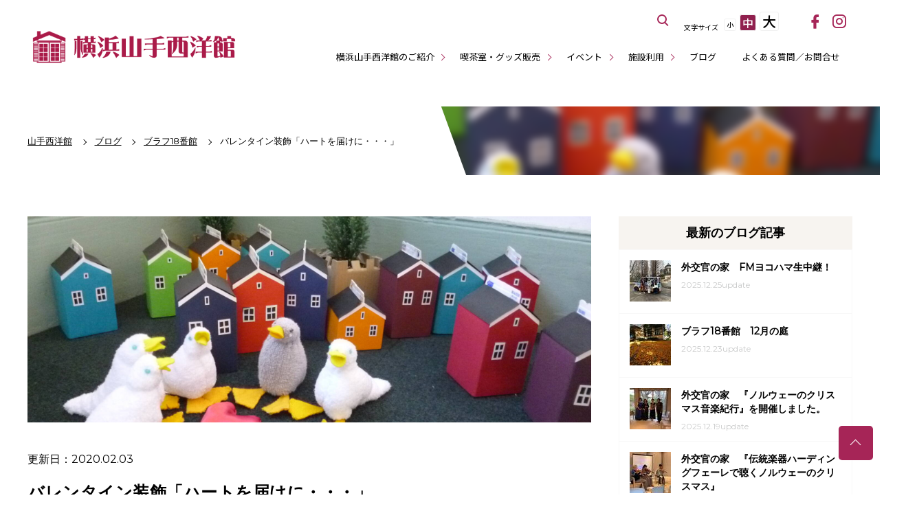

--- FILE ---
content_type: text/html; charset=utf-8
request_url: https://www.hama-midorinokyokai.or.jp/yamate-seiyoukan/details/post-298.php
body_size: 9565
content:

<!doctype html>
<html lang="ja" prefix="og: https://ogp.me/ns#" itemscope="itemscope" itemtype="https://schema.org/Article">
<head>
<meta charset="utf-8">
<title>バレンタイン装飾「ハートを届けに・・・」|ブラフ18番館（）｜ブログ|山手西洋館公式サイト｜公益財団法人 横浜市緑の協会</title>
<!--[if IE]><meta http-equiv="X-UA-Compatible" content="IE=edge"><![endif]-->
<!--[if lt IE 8]>
<script src="https://ie7-js.googlecode.com/svn/version/2.1(beta4)/IE8.js"></script>
<![endif]-->
<!--[if lt IE 9]><script type="text/javascript" src="/common/script/html5shiv.js"></script><![endif]-->
<link rel="stylesheet" href="/assets/css/reset.css" media="all">
<link rel="stylesheet" href="/assets/css/core.css" media="all">
<link rel="stylesheet" href="/assets/css/under.css?20251225-1759" media="all">
<link rel="stylesheet" href="/midori/styles.css?20251225-1759" media="all">
<link rel="stylesheet" href="/assets/css/iziModal.css" media="all">
<link rel="stylesheet" href="/assets/icomoon/style.css" media="all">
<meta itemprop="name" content="山手西洋館">
<meta itemprop="url" content="/yamate-seiyoukan/">
<meta itemprop="description" content="◆日時：2020年2月1日（土）～16（日）「ハートを届けに・・・」お城のような...">
<meta name="description" content="◆日時：2020年2月1日（土）～16（日）「ハートを届けに・・・」お城のような..." />
<link rel="icon" type="image/x-icon" href="/favicon.ico">
<link rel="shortcut icon" type="image/svg+xml" sizes="any" href="/favicon.svg" />
<link rel="mask-icon" href="/favicon.svg"><meta name="viewport" content="width=device-width, initial-scale=1.0, maximum-scale=1.0, user-scalable=0, minimal-ui">
<!-- Open Graph Protocol -->
<meta property="og:type" content="article">

<meta property="og:site_name" content="山手西洋館">

<meta property="og:url" content="https://www.hama-midorinokyokai.or.jp/yamate-seiyoukan/details/post-298.php" />
<meta property="og:description" content="◆日時：2020年2月1日（土）～16（日）「ハートを届けに・・・」お城のような..." />
<meta property="og:image" content="https://www.hama-midorinokyokai.or.jp/yamate-seiyoukan/assets_c/2020/02/P1160072-thumb-960x720-77556.jpg" />
<meta property="og:title" content="バレンタイン装飾「ハートを届けに・・・」" />
<meta name=”twitter:card” content=”summary_large_image”/>
<!-- Metadata -->
<meta itemprop="description" content="◆日時：2020年2月1日（土）～16（日）「ハートを届けに・・・」お城のような...">
<link itemprop="url" href="https://www.hama-midorinokyokai.or.jp/yamate-seiyoukan/details/post-298.php">
<link itemprop="image" href="https://www.hama-midorinokyokai.or.jp/yamate-seiyoukan/assets_c/2020/02/P1160072-thumb-800xauto-77556.jpg">
<style type="text/css">
.70th {
    position: relative;
    margin-top: 105px;
    z-index: 1;
}

.tokusetsuBnr a.pc {
  width: 100%;
  margin: 0 auto 10px;
  display: block;
  box-shadow: 0 2px 2px rgba(0, 0, 0, 0.05);
}

.tokusetsuBnr a.pc:hover img {
  transition: all .2s;
  opacity: .9;
}

.tokusetsuBnr a.sp {
  display: none;
}

@media screen and (max-width: 768px) {
.tokusetsuBnr a.pc {
    display: none;
  }
.tokusetsuBnr a.sp {
    display: block;
    width: 95%;
    height: auto;
    margin: 60px auto 8px;
  }
}

.tokusetsuBnr a img {
  width: 100%;
}
}
</style>

<!-- Google Tag Manager-->
<noscript><iframe src="//www.googletagmanager.com/ns.html?id=GTM-MFRBWL"
height="0" width="0" style="display:none;visibility:hidden" title="Google Tag Manager"></iframe></noscript>
<script>(function(w,d,s,l,i){w[l]=w[l]||[];w[l].push({'gtm.start':
new Date().getTime(),event:'gtm.js'});var f=d.getElementsByTagName(s)[0],
j=d.createElement(s),dl=l!='dataLayer'?'&l='+l:'';j.async=true;j.src=
'//www.googletagmanager.com/gtm.js?id='+i+dl;f.parentNode.insertBefore(j,f);
})(window,document,'script','dataLayer','GTM-MFRBWL');</script>
<!-- Google Tag Manager-->
</head>
 <body class="seiyoukan under">
    <!-- ステージングサーバーの表示 -->
        <!-- 共通メニュー -->
<noscript><div class="noScript">サイトを快適に利用するためには、JavaScriptを有効にしてください。</div></noscript>
<a href="#contents" class="skip">メニューを読み飛ばして本文へスキップ。</a>
<header>
	<h1><a href="/yamate-seiyoukan/">横浜山手西洋館公式サイト</a></h1>
	<button id="spBtn" class="open">
		<i></i>
		<em><span>MENU</span><span>CLOSE</span></em>
	</button>
	<nav class="closeMenu displayNon">
		<ul class="gNavi">
			<li class="multistage"><a href="#">横浜山手西洋館のご紹介</a>
				<button class="open"><i><span>サブカテゴリーボタン</span></i></button>
				<ul class="closeSub">
					<li><a href="/yamate-seiyoukan/aboutus.php">横浜山手西洋館とは</a></li>
					<li><a href="/yamate-seiyoukan/map.php">おすすめルート・MAP</a></li>
					<li><a href="/yamate-seiyoukan/event-year.php">年間イベントの紹介</a></li>
					<li><a href="/yamate-seiyoukan/osanpo-navi.php">山手お散歩なび</a></li>
				</ul>	
			</li>
			<li class="multistage"><a href="#">喫茶室・グッズ販売</a>
				<button class="open"><i><span>サブカテゴリーボタン</span></i></button>
				<ul class="closeSub">
					<li><a href="/yamate-seiyoukan/cafe.php">喫茶室</a></li>
					<li><a href="/yamate-seiyoukan/goods.php">グッズ販売</a></li>
				</ul>	
			</li>
			<li class="multistage"><a href="#">イベント</a>
				<button class="open"><i><span>サブカテゴリーボタン</span></i></button>
				<ul class="closeSub">
					<li><a href="/yamate-seiyoukan/event/">イベント一覧</a></li>
					<li><a href="/yamate-seiyoukan/eventcal.php">イベントカレンダー</a></li>
				</ul>	
			</li>
			<li class="multistage"><a href="#">施設利用</a>
				<button class="open"><i><span>サブカテゴリーボタン</span></i></button>
				<ul class="closeSub">                                        
					<li><a href="/yamate-seiyoukan/space.php">貸しスペース</a></li>
					<li><a href="/yamate-seiyoukan/wedding.php">西洋館ウェディング</a></li>
					<li><a href="/yamate-seiyoukan/party-venue.php">パーティー会場レンタル</a></li>
                                        <li><a href="/yamate-seiyoukan/shooting.php">撮影について</a></li>
				</ul>	
			</li>
			<li><a href="/yamate-seiyoukan/blog/">ブログ</a></li>
			<li><a href="/yamate-seiyoukan/faq.php">よくある質問／お問合せ</a></li>
		</ul>
		<div class="g_search">
			<button class="modal-open">サイト内を検索する</button>
			<div id="modal">
				<div class="iziModal-content">
				<a data-izimodal-close="">×</a>
				<!-- コンテンツを記入 -->
					<div class="gsearch">
						<script>
						  (function() {
						    var cx = '017800655551473243494:sfdiyk9ubpo';
						    var gcse = document.createElement('script');
						    gcse.type = 'text/javascript';
						    gcse.async = true;
						    gcse.src = 'https://cse.google.com/cse.js?cx=' + cx;
						    var s = document.getElementsByTagName('script')[0];
						    s.parentNode.insertBefore(gcse, s);
						  })();
						</script>
						<gcse:search></gcse:search>
					</div>
				</div>
			</div>
	    </div>
	    <div class="font_size">
	        <span>文字サイズ</span>
	        <a href="#" class="font_size_small">小</a>
	        <a href="#" class="font_size_medium">中</a>
	        <a href="#" class="font_size_large">大</a>
	    </div>
	    <div class="g_translate">
	        <div id="google_translate_element"></div><script type="text/javascript">
	        function googleTranslateElementInit() {
	          new google.translate.TranslateElement({pageLanguage: 'ja', includedLanguages: 'en,es,ko,pt,zh-CN,zh-TW', layout: google.translate.TranslateElement.InlineLayout.SIMPLE}, 'google_translate_element');
	        }
	        </script><script type="text/javascript" src="//translate.google.com/translate_a/element.js?cb=googleTranslateElementInit" async defer></script>
	    </div>
	    <div class="snsBtn">
	        <a href="https://www.facebook.com/%E6%A8%AA%E6%B5%9C%E5%B1%B1%E6%89%8B%E8%A5%BF%E6%B4%8B%E9%A4%A8-659175124137724/" target="_blank" class="btn_fb"><span>facebook</span></a>
	        <a href="https://www.instagram.com/yokohama.seiyoukan/" target="_blank" class="btn_ins"><span>instagram</span></a>
	    </div>
	    <button class="spCloseBtn">メニューを閉じる</button>
	</nav>

</header>
    <!-- 共通メニューここまで -->

  

<section class="breadCrumb">
	<nav>
		<ul itemscope itemtype="https://schema.org/BreadcrumbList">
        <li itemprop="itemListElement" itemscope itemtype="https://schema.org/ListItem"><a itemscope itemtype="https://schema.org/Thing" itemprop="item" href="/yamate-seiyoukan/"><span itemprop="name">山手西洋館</span></a><meta itemprop="position" content="1"></li>

            
                
                <li itemprop="itemListElement" itemscope itemtype="https://schema.org/ListItem">
                    <a itemscope itemtype="https://schema.org/Thing" itemprop="item" href="/yamate-seiyoukan/blog/">
                        <span itemprop="name">ブログ</span>
                    </a>
                    <meta itemprop="position" content="2">
                </li>
            
                
                <li itemprop="itemListElement" itemscope itemtype="https://schema.org/ListItem">
                    <a itemscope itemtype="https://schema.org/Thing" itemprop="item" href="/yamate-seiyoukan/blog/18/">
                        <span itemprop="name">ブラフ18番館</span>
                    </a>
                    <meta itemprop="position" content="3">
                </li>
            
        
        <li>バレンタイン装飾「ハートを届けに・・・」</li>
    </ul>

	</nav>
	<div class="decoPh">


                    <img src="/common/images/white.jpg" data-src="/yamate-seiyoukan/assets_c/2020/02/P1160072-thumb-960x720-77556.jpg" alt="バレンタイン装飾「ハートを届けに・・・」の写真" class="lazyload" />


	</div>
</section>

<main id="contents">
	<section class="post">
		<article>





 
            
                <div class="eye_catch">
                    <img src="/common/images/white.jpg" data-src="/yamate-seiyoukan/assets_c/2020/02/P1160072-thumb-960x720-77556.jpg" alt="バレンタイン装飾「ハートを届けに・・・」の写真" class="lazyload" /><h1><span class="date">更新日:2020.02.03</span>バレンタイン装飾「ハートを届けに・・・」</h1>
                </div>






                <div class="event_cnt">
                    <div class="">更新日：2020.02.03</div>
                    <h1>バレンタイン装飾「ハートを届けに・・・」</h1>










<dl class="clearfix">




<div id="kaikaLv" class="">
</div>


















</dl>

<p>◆日時：2020年2月1日（土）～16（日）<br>「ハートを届けに・・・」<br>お城のようなハート工場から妖精ムーさんが世界各地へハートを届けています。お皿の船にのり・・鳥に助けられ・・気球に乗って・・あなたのところへハートを届けに・・<br><br></p>
<p><img alt="P1160055.JPG" src="/common/images/white.jpg" data-src="/yamate-seiyoukan/author792de/P1160055.JPG" class="lazyload" width="100%""  ></p>
<p><img alt="P1160095.JPG" src="/common/images/white.jpg" data-src="/yamate-seiyoukan/author792de/P1160095.JPG" class="lazyload" width="100%""  ></p>



                






<!-- SNSボタン -->
<ul class="sns_btns">
<li>この記事をシェアする</li>
<li><a class="fb-btn" href="http://www.facebook.com/sharer.php?u=https://www.hama-midorinokyokai.or.jp/yamate-seiyoukan/details/post-298.php&amp;t=バレンタイン装飾「ハートを届けに・・・」" title="Send to Facebook" onclick="javascript:window.open(this.href, '', 'menubar=no,toolbar=no,resizable=yes,scrollbars=yes,height=300,width=600');return false;"><span>Facebook</span></a></li>
<li><a class="twitter-btn" href="http://twitter.com/share?url=https://www.hama-midorinokyokai.or.jp/yamate-seiyoukan/details/post-298.php&text=バレンタイン装飾「ハートを届けに・・・」%20%7C%20山手西洋館" title="Tweet This" onclick="javascript:window.open(this.href, '', 'menubar=no,toolbar=no,resizable=yes,scrollbars=yes,height=300,width=600');return false;"><span>Twitter</span></a></li>
<li><a class="line-btn" href="http://line.naver.jp/R/msg/text/?バレンタイン装飾「ハートを届けに・・・」%0D%0Ahttps://www.hama-midorinokyokai.or.jp/yamate-seiyoukan/details/post-298.php?utm_source=LINE&utm_medium=LINE&utm_campaign=LINE"><span>LINEで送る</span></a></li>
</ul>
<!-- SNSボタンここまで -->

                </div>


                <section id="next_prev">
                    <div class="btn_wrap">
                        <a href="/yamate-seiyoukan/details/post-292.php" class="link_prev">山手イタ…</a>
                        <a href="/yamate-seiyoukan/details/180209.php" class="link_next">ブラフ1…</a>
                    </div>
                </section>

</article>
		<aside>
    <!-- サイドメニューメニュー カテゴリー毎に変わる-->
    


    
    

           

    
    <h2>最新のブログ記事</h2>
<ul class="aside_event_list">

<li>
 <a href="/yamate-seiyoukan/details/202512251355.php">
 <span class="link_thumb"><img src="/common/images/white.jpg" data-src="/yamate-seiyoukan/assets_c/2025/12/63faafdaa4486bbdbf7e6b72f12faa09494bde23-thumb-60x60-238855.jpg" class="lazyload" alt="外交官の家　FMヨコハマ生中継！の画像"></span>
<span class="wrap"> 
<span class="link_tit">外交官の家　FMヨコハマ生中継！</span>
<span class="link_term">2025.12.25update</span>
</span>
</a>
</li>

<li>
 <a href="/yamate-seiyoukan/details/202512231318.php">
 <span class="link_thumb"><img src="/common/images/white.jpg" data-src="/yamate-seiyoukan/assets_c/2025/12/a23e3ae4ccfff5f1715d173592f33508446ae745-thumb-60x60-238736.jpg" class="lazyload" alt="ブラフ18番館　12月の庭の画像"></span>
<span class="wrap"> 
<span class="link_tit">ブラフ18番館　12月の庭</span>
<span class="link_term">2025.12.23update</span>
</span>
</a>
</li>

<li>
 <a href="/yamate-seiyoukan/details/202512191110.php">
 <span class="link_thumb"><img src="/common/images/white.jpg" data-src="/yamate-seiyoukan/assets_c/2025/12/a1c132df087f8e40a495ff5015f5d8f11a6f343e-thumb-60x60-238492.jpg" class="lazyload" alt="外交官の家　『ノルウェーのクリスマス音楽紀行』を開催しました。の画像"></span>
<span class="wrap"> 
<span class="link_tit">外交官の家　『ノルウェーのクリスマス音楽紀行』を開催しました。</span>
<span class="link_term">2025.12.19update</span>
</span>
</a>
</li>

<li>
 <a href="/yamate-seiyoukan/details/202512161320.php">
 <span class="link_thumb"><img src="/common/images/white.jpg" data-src="/yamate-seiyoukan/assets_c/2025/12/4db4e34e18c6d48449ce435cdca47ca6165f32f7-thumb-60x60-238276.jpg" class="lazyload" alt="外交官の家　『伝統楽器ハーディングフェーレで聴くノルウェーのクリスマス』の画像"></span>
<span class="wrap"> 
<span class="link_tit">外交官の家　『伝統楽器ハーディングフェーレで聴くノルウェーのクリスマス』</span>
<span class="link_term">2025.12.16update</span>
</span>
</a>
</li>

<li>
 <a href="/yamate-seiyoukan/details/20251214berrick.php">
 <span class="link_thumb"><img src="/common/images/white.jpg" data-src="/yamate-seiyoukan/assets_c/2025/12/deaf38d294376b768587d521ce4cca0329224813-thumb-60x60-238215.jpg" class="lazyload" alt="ベーリック・ホール　クリスマス関連イベントを開催しました。の画像"></span>
<span class="wrap"> 
<span class="link_tit">ベーリック・ホール　クリスマス関連イベントを開催しました。</span>
<span class="link_term">2025.12.14update</span>
</span>
</a>
</li>

</ul><!--

 
    
      
  <h2>ブラフ18番館のアーカイブ</h2>
<ul class="aside_event_list">
      
      <li> <span class="link_tit"><a href="/yamate-seiyoukan/blog/18/2025/12/">2025年12月 (2)</a></span></li>
      
    
      
      <li> <span class="link_tit"><a href="/yamate-seiyoukan/blog/18/2025/11/">2025年11月 (1)</a></span></li>
      
    
      
      <li> <span class="link_tit"><a href="/yamate-seiyoukan/blog/18/2025/10/">2025年10月 (4)</a></span></li>
      
    
      
      <li> <span class="link_tit"><a href="/yamate-seiyoukan/blog/18/2025/09/">2025年09月 (2)</a></span></li>
      
    
      
      <li> <span class="link_tit"><a href="/yamate-seiyoukan/blog/18/2025/07/">2025年07月 (2)</a></span></li>
      
    
      
      <li> <span class="link_tit"><a href="/yamate-seiyoukan/blog/18/2025/06/">2025年06月 (2)</a></span></li>
      
    
      
      <li> <span class="link_tit"><a href="/yamate-seiyoukan/blog/18/2025/05/">2025年05月 (3)</a></span></li>
      
    
      
      <li> <span class="link_tit"><a href="/yamate-seiyoukan/blog/18/2025/04/">2025年04月 (4)</a></span></li>
      
    
      
      <li> <span class="link_tit"><a href="/yamate-seiyoukan/blog/18/2025/03/">2025年03月 (7)</a></span></li>
      
    
      
      <li> <span class="link_tit"><a href="/yamate-seiyoukan/blog/18/2025/02/">2025年02月 (10)</a></span></li>
      
    
      
      <li> <span class="link_tit"><a href="/yamate-seiyoukan/blog/18/2025/01/">2025年01月 (5)</a></span></li>
      
    
      
      <li> <span class="link_tit"><a href="/yamate-seiyoukan/blog/18/2024/12/">2024年12月 (1)</a></span></li>
      
    
      
      <li> <span class="link_tit"><a href="/yamate-seiyoukan/blog/18/2024/11/">2024年11月 (2)</a></span></li>
      
    
      
      <li> <span class="link_tit"><a href="/yamate-seiyoukan/blog/18/2024/10/">2024年10月 (1)</a></span></li>
      
    
      
      <li> <span class="link_tit"><a href="/yamate-seiyoukan/blog/18/2024/09/">2024年09月 (1)</a></span></li>
      
    
      
      <li> <span class="link_tit"><a href="/yamate-seiyoukan/blog/18/2024/08/">2024年08月 (1)</a></span></li>
      
    
      
      <li> <span class="link_tit"><a href="/yamate-seiyoukan/blog/18/2024/07/">2024年07月 (3)</a></span></li>
      
    
      
      <li> <span class="link_tit"><a href="/yamate-seiyoukan/blog/18/2024/06/">2024年06月 (2)</a></span></li>
      
    
      
      <li> <span class="link_tit"><a href="/yamate-seiyoukan/blog/18/2024/05/">2024年05月 (3)</a></span></li>
      
    
      
      <li> <span class="link_tit"><a href="/yamate-seiyoukan/blog/18/2024/04/">2024年04月 (2)</a></span></li>
      
    
      
      <li> <span class="link_tit"><a href="/yamate-seiyoukan/blog/18/2024/03/">2024年03月 (4)</a></span></li>
      
    
      
      <li> <span class="link_tit"><a href="/yamate-seiyoukan/blog/18/2024/02/">2024年02月 (3)</a></span></li>
      
    
      
      <li> <span class="link_tit"><a href="/yamate-seiyoukan/blog/18/2024/01/">2024年01月 (4)</a></span></li>
      
    
      
      <li> <span class="link_tit"><a href="/yamate-seiyoukan/blog/18/2023/12/">2023年12月 (1)</a></span></li>
      
    
      
      <li> <span class="link_tit"><a href="/yamate-seiyoukan/blog/18/2023/11/">2023年11月 (1)</a></span></li>
      
    
      
      <li> <span class="link_tit"><a href="/yamate-seiyoukan/blog/18/2023/10/">2023年10月 (3)</a></span></li>
      
    
      
      <li> <span class="link_tit"><a href="/yamate-seiyoukan/blog/18/2023/09/">2023年09月 (1)</a></span></li>
      
    
      
      <li> <span class="link_tit"><a href="/yamate-seiyoukan/blog/18/2023/08/">2023年08月 (1)</a></span></li>
      
    
      
      <li> <span class="link_tit"><a href="/yamate-seiyoukan/blog/18/2023/07/">2023年07月 (1)</a></span></li>
      
    
      
      <li> <span class="link_tit"><a href="/yamate-seiyoukan/blog/18/2023/06/">2023年06月 (2)</a></span></li>
      
    
      
      <li> <span class="link_tit"><a href="/yamate-seiyoukan/blog/18/2023/05/">2023年05月 (1)</a></span></li>
      
    
      
      <li> <span class="link_tit"><a href="/yamate-seiyoukan/blog/18/2023/04/">2023年04月 (2)</a></span></li>
      
    
      
      <li> <span class="link_tit"><a href="/yamate-seiyoukan/blog/18/2023/03/">2023年03月 (2)</a></span></li>
      
    
      
      <li> <span class="link_tit"><a href="/yamate-seiyoukan/blog/18/2023/02/">2023年02月 (1)</a></span></li>
      
    
      
      <li> <span class="link_tit"><a href="/yamate-seiyoukan/blog/18/2023/01/">2023年01月 (2)</a></span></li>
      
    
      
      <li> <span class="link_tit"><a href="/yamate-seiyoukan/blog/18/2022/12/">2022年12月 (1)</a></span></li>
      
    
      
      <li> <span class="link_tit"><a href="/yamate-seiyoukan/blog/18/2022/11/">2022年11月 (1)</a></span></li>
      
    
      
      <li> <span class="link_tit"><a href="/yamate-seiyoukan/blog/18/2022/10/">2022年10月 (1)</a></span></li>
      
    
      
      <li> <span class="link_tit"><a href="/yamate-seiyoukan/blog/18/2022/09/">2022年09月 (3)</a></span></li>
      
    
      
      <li> <span class="link_tit"><a href="/yamate-seiyoukan/blog/18/2022/08/">2022年08月 (1)</a></span></li>
      
    
      
      <li> <span class="link_tit"><a href="/yamate-seiyoukan/blog/18/2022/07/">2022年07月 (2)</a></span></li>
      
    
      
      <li> <span class="link_tit"><a href="/yamate-seiyoukan/blog/18/2022/06/">2022年06月 (2)</a></span></li>
      
    
      
      <li> <span class="link_tit"><a href="/yamate-seiyoukan/blog/18/2022/05/">2022年05月 (3)</a></span></li>
      
    
      
      <li> <span class="link_tit"><a href="/yamate-seiyoukan/blog/18/2022/04/">2022年04月 (5)</a></span></li>
      
    
      
      <li> <span class="link_tit"><a href="/yamate-seiyoukan/blog/18/2022/03/">2022年03月 (2)</a></span></li>
      
    
      
      <li> <span class="link_tit"><a href="/yamate-seiyoukan/blog/18/2022/02/">2022年02月 (6)</a></span></li>
      
    
      
      <li> <span class="link_tit"><a href="/yamate-seiyoukan/blog/18/2022/01/">2022年01月 (4)</a></span></li>
      
    
      
      <li> <span class="link_tit"><a href="/yamate-seiyoukan/blog/18/2021/12/">2021年12月 (3)</a></span></li>
      
    
      
      <li> <span class="link_tit"><a href="/yamate-seiyoukan/blog/18/2021/11/">2021年11月 (1)</a></span></li>
      
    
      
      <li> <span class="link_tit"><a href="/yamate-seiyoukan/blog/18/2021/10/">2021年10月 (1)</a></span></li>
      
    
      
      <li> <span class="link_tit"><a href="/yamate-seiyoukan/blog/18/2021/09/">2021年09月 (2)</a></span></li>
      
    
      
      <li> <span class="link_tit"><a href="/yamate-seiyoukan/blog/18/2021/08/">2021年08月 (3)</a></span></li>
      
    
      
      <li> <span class="link_tit"><a href="/yamate-seiyoukan/blog/18/2021/07/">2021年07月 (3)</a></span></li>
      
    
      
      <li> <span class="link_tit"><a href="/yamate-seiyoukan/blog/18/2021/06/">2021年06月 (1)</a></span></li>
      
    
      
      <li> <span class="link_tit"><a href="/yamate-seiyoukan/blog/18/2021/05/">2021年05月 (2)</a></span></li>
      
    
      
      <li> <span class="link_tit"><a href="/yamate-seiyoukan/blog/18/2021/04/">2021年04月 (6)</a></span></li>
      
    
      
      <li> <span class="link_tit"><a href="/yamate-seiyoukan/blog/18/2021/03/">2021年03月 (2)</a></span></li>
      
    
      
      <li> <span class="link_tit"><a href="/yamate-seiyoukan/blog/18/2021/02/">2021年02月 (2)</a></span></li>
      
    
      
      <li> <span class="link_tit"><a href="/yamate-seiyoukan/blog/18/2021/01/">2021年01月 (1)</a></span></li>
      
    
      
      <li> <span class="link_tit"><a href="/yamate-seiyoukan/blog/18/2020/12/">2020年12月 (1)</a></span></li>
      
    
      
      <li> <span class="link_tit"><a href="/yamate-seiyoukan/blog/18/2020/11/">2020年11月 (3)</a></span></li>
      
    
      
      <li> <span class="link_tit"><a href="/yamate-seiyoukan/blog/18/2020/10/">2020年10月 (1)</a></span></li>
      
    
      
      <li> <span class="link_tit"><a href="/yamate-seiyoukan/blog/18/2020/09/">2020年09月 (2)</a></span></li>
      
    
      
      <li> <span class="link_tit"><a href="/yamate-seiyoukan/blog/18/2020/08/">2020年08月 (2)</a></span></li>
      
    
      
      <li> <span class="link_tit"><a href="/yamate-seiyoukan/blog/18/2020/07/">2020年07月 (2)</a></span></li>
      
    
      
      <li> <span class="link_tit"><a href="/yamate-seiyoukan/blog/18/2020/06/">2020年06月 (2)</a></span></li>
      
    
      
      <li> <span class="link_tit"><a href="/yamate-seiyoukan/blog/18/2020/05/">2020年05月 (2)</a></span></li>
      
    
      
      <li> <span class="link_tit"><a href="/yamate-seiyoukan/blog/18/2020/04/">2020年04月 (3)</a></span></li>
      
    
      
      <li> <span class="link_tit"><a href="/yamate-seiyoukan/blog/18/2020/03/">2020年03月 (3)</a></span></li>
      
    
      
      <li> <span class="link_tit"><a href="/yamate-seiyoukan/blog/18/2020/02/">2020年02月 (3)</a></span></li>
      
    
      
      <li> <span class="link_tit"><a href="/yamate-seiyoukan/blog/18/2020/01/">2020年01月 (2)</a></span></li>
      
    
      
      <li> <span class="link_tit"><a href="/yamate-seiyoukan/blog/18/2019/12/">2019年12月 (1)</a></span></li>
      
    
      
      <li> <span class="link_tit"><a href="/yamate-seiyoukan/blog/18/2019/11/">2019年11月 (2)</a></span></li>
      
    
      
      <li> <span class="link_tit"><a href="/yamate-seiyoukan/blog/18/2019/10/">2019年10月 (1)</a></span></li>
      
    
      
      <li> <span class="link_tit"><a href="/yamate-seiyoukan/blog/18/2019/09/">2019年09月 (1)</a></span></li>
      
    
      
      <li> <span class="link_tit"><a href="/yamate-seiyoukan/blog/18/2019/08/">2019年08月 (1)</a></span></li>
      
    
      
      <li> <span class="link_tit"><a href="/yamate-seiyoukan/blog/18/2019/07/">2019年07月 (1)</a></span></li>
      
    
      
      <li> <span class="link_tit"><a href="/yamate-seiyoukan/blog/18/2019/06/">2019年06月 (1)</a></span></li>
      
    
      
      <li> <span class="link_tit"><a href="/yamate-seiyoukan/blog/18/2019/05/">2019年05月 (2)</a></span></li>
      
    
      
      <li> <span class="link_tit"><a href="/yamate-seiyoukan/blog/18/2019/04/">2019年04月 (1)</a></span></li>
      
    
      
      <li> <span class="link_tit"><a href="/yamate-seiyoukan/blog/18/2019/02/">2019年02月 (1)</a></span></li>
      
    
      
      <li> <span class="link_tit"><a href="/yamate-seiyoukan/blog/18/2019/01/">2019年01月 (1)</a></span></li>
      
    
      
      <li> <span class="link_tit"><a href="/yamate-seiyoukan/blog/18/2018/12/">2018年12月 (1)</a></span></li>
      
    
      
      <li> <span class="link_tit"><a href="/yamate-seiyoukan/blog/18/2018/10/">2018年10月 (1)</a></span></li>
      
    
      
      <li> <span class="link_tit"><a href="/yamate-seiyoukan/blog/18/2018/09/">2018年09月 (1)</a></span></li>
      
    
      
      <li> <span class="link_tit"><a href="/yamate-seiyoukan/blog/18/2018/07/">2018年07月 (1)</a></span></li>
      
    
      
      <li> <span class="link_tit"><a href="/yamate-seiyoukan/blog/18/2018/06/">2018年06月 (1)</a></span></li>
      
    
      
      <li> <span class="link_tit"><a href="/yamate-seiyoukan/blog/18/2018/05/">2018年05月 (1)</a></span></li>
      
    
      
      <li> <span class="link_tit"><a href="/yamate-seiyoukan/blog/18/2018/02/">2018年02月 (1)</a></span></li>
      
    
      
      <li> <span class="link_tit"><a href="/yamate-seiyoukan/blog/18/2017/12/">2017年12月 (1)</a></span></li>
      
    
      
      <li> <span class="link_tit"><a href="/yamate-seiyoukan/blog/18/2017/05/">2017年05月 (1)</a></span></li>
      
    
      
      <li> <span class="link_tit"><a href="/yamate-seiyoukan/blog/18/2016/09/">2016年09月 (1)</a></span></li>
      
    </ul>

      
    
    
    
      
  <h2>ブログのアーカイブ</h2>
<ul class="aside_event_list">
      
      <li> <span class="link_tit"><a href="/yamate-seiyoukan/blog/2025/12/">2025年12月 (6)</a></span></li>
      
    
      
      <li> <span class="link_tit"><a href="/yamate-seiyoukan/blog/2025/11/">2025年11月 (14)</a></span></li>
      
    
      
      <li> <span class="link_tit"><a href="/yamate-seiyoukan/blog/2025/10/">2025年10月 (20)</a></span></li>
      
    
      
      <li> <span class="link_tit"><a href="/yamate-seiyoukan/blog/2025/09/">2025年09月 (9)</a></span></li>
      
    
      
      <li> <span class="link_tit"><a href="/yamate-seiyoukan/blog/2025/08/">2025年08月 (9)</a></span></li>
      
    
      
      <li> <span class="link_tit"><a href="/yamate-seiyoukan/blog/2025/07/">2025年07月 (11)</a></span></li>
      
    
      
      <li> <span class="link_tit"><a href="/yamate-seiyoukan/blog/2025/06/">2025年06月 (23)</a></span></li>
      
    
      
      <li> <span class="link_tit"><a href="/yamate-seiyoukan/blog/2025/05/">2025年05月 (27)</a></span></li>
      
    
      
      <li> <span class="link_tit"><a href="/yamate-seiyoukan/blog/2025/04/">2025年04月 (41)</a></span></li>
      
    
      
      <li> <span class="link_tit"><a href="/yamate-seiyoukan/blog/2025/03/">2025年03月 (44)</a></span></li>
      
    
      
      <li> <span class="link_tit"><a href="/yamate-seiyoukan/blog/2025/02/">2025年02月 (43)</a></span></li>
      
    
      
      <li> <span class="link_tit"><a href="/yamate-seiyoukan/blog/2025/01/">2025年01月 (31)</a></span></li>
      
    
      
      <li> <span class="link_tit"><a href="/yamate-seiyoukan/blog/2024/12/">2024年12月 (15)</a></span></li>
      
    
      
      <li> <span class="link_tit"><a href="/yamate-seiyoukan/blog/2024/11/">2024年11月 (17)</a></span></li>
      
    
      
      <li> <span class="link_tit"><a href="/yamate-seiyoukan/blog/2024/10/">2024年10月 (12)</a></span></li>
      
    
      
      <li> <span class="link_tit"><a href="/yamate-seiyoukan/blog/2024/09/">2024年09月 (9)</a></span></li>
      
    
      
      <li> <span class="link_tit"><a href="/yamate-seiyoukan/blog/2024/08/">2024年08月 (7)</a></span></li>
      
    
      
      <li> <span class="link_tit"><a href="/yamate-seiyoukan/blog/2024/07/">2024年07月 (13)</a></span></li>
      
    
      
      <li> <span class="link_tit"><a href="/yamate-seiyoukan/blog/2024/06/">2024年06月 (15)</a></span></li>
      
    
      
      <li> <span class="link_tit"><a href="/yamate-seiyoukan/blog/2024/05/">2024年05月 (31)</a></span></li>
      
    
      
      <li> <span class="link_tit"><a href="/yamate-seiyoukan/blog/2024/04/">2024年04月 (30)</a></span></li>
      
    
      
      <li> <span class="link_tit"><a href="/yamate-seiyoukan/blog/2024/03/">2024年03月 (31)</a></span></li>
      
    
      
      <li> <span class="link_tit"><a href="/yamate-seiyoukan/blog/2024/02/">2024年02月 (26)</a></span></li>
      
    
      
      <li> <span class="link_tit"><a href="/yamate-seiyoukan/blog/2024/01/">2024年01月 (23)</a></span></li>
      
    
      
      <li> <span class="link_tit"><a href="/yamate-seiyoukan/blog/2023/12/">2023年12月 (12)</a></span></li>
      
    
      
      <li> <span class="link_tit"><a href="/yamate-seiyoukan/blog/2023/11/">2023年11月 (13)</a></span></li>
      
    
      
      <li> <span class="link_tit"><a href="/yamate-seiyoukan/blog/2023/10/">2023年10月 (17)</a></span></li>
      
    
      
      <li> <span class="link_tit"><a href="/yamate-seiyoukan/blog/2023/09/">2023年09月 (15)</a></span></li>
      
    
      
      <li> <span class="link_tit"><a href="/yamate-seiyoukan/blog/2023/08/">2023年08月 (14)</a></span></li>
      
    
      
      <li> <span class="link_tit"><a href="/yamate-seiyoukan/blog/2023/07/">2023年07月 (12)</a></span></li>
      
    
      
      <li> <span class="link_tit"><a href="/yamate-seiyoukan/blog/2023/06/">2023年06月 (14)</a></span></li>
      
    
      
      <li> <span class="link_tit"><a href="/yamate-seiyoukan/blog/2023/05/">2023年05月 (17)</a></span></li>
      
    
      
      <li> <span class="link_tit"><a href="/yamate-seiyoukan/blog/2023/04/">2023年04月 (26)</a></span></li>
      
    
      
      <li> <span class="link_tit"><a href="/yamate-seiyoukan/blog/2023/03/">2023年03月 (45)</a></span></li>
      
    
      
      <li> <span class="link_tit"><a href="/yamate-seiyoukan/blog/2023/02/">2023年02月 (32)</a></span></li>
      
    
      
      <li> <span class="link_tit"><a href="/yamate-seiyoukan/blog/2023/01/">2023年01月 (14)</a></span></li>
      
    
      
      <li> <span class="link_tit"><a href="/yamate-seiyoukan/blog/2022/12/">2022年12月 (13)</a></span></li>
      
    
      
      <li> <span class="link_tit"><a href="/yamate-seiyoukan/blog/2022/11/">2022年11月 (26)</a></span></li>
      
    
      
      <li> <span class="link_tit"><a href="/yamate-seiyoukan/blog/2022/10/">2022年10月 (16)</a></span></li>
      
    
      
      <li> <span class="link_tit"><a href="/yamate-seiyoukan/blog/2022/09/">2022年09月 (18)</a></span></li>
      
    
      
      <li> <span class="link_tit"><a href="/yamate-seiyoukan/blog/2022/08/">2022年08月 (15)</a></span></li>
      
    
      
      <li> <span class="link_tit"><a href="/yamate-seiyoukan/blog/2022/07/">2022年07月 (19)</a></span></li>
      
    
      
      <li> <span class="link_tit"><a href="/yamate-seiyoukan/blog/2022/06/">2022年06月 (23)</a></span></li>
      
    
      
      <li> <span class="link_tit"><a href="/yamate-seiyoukan/blog/2022/05/">2022年05月 (28)</a></span></li>
      
    
      
      <li> <span class="link_tit"><a href="/yamate-seiyoukan/blog/2022/04/">2022年04月 (26)</a></span></li>
      
    
      
      <li> <span class="link_tit"><a href="/yamate-seiyoukan/blog/2022/03/">2022年03月 (30)</a></span></li>
      
    
      
      <li> <span class="link_tit"><a href="/yamate-seiyoukan/blog/2022/02/">2022年02月 (25)</a></span></li>
      
    
      
      <li> <span class="link_tit"><a href="/yamate-seiyoukan/blog/2022/01/">2022年01月 (15)</a></span></li>
      
    
      
      <li> <span class="link_tit"><a href="/yamate-seiyoukan/blog/2021/12/">2021年12月 (15)</a></span></li>
      
    
      
      <li> <span class="link_tit"><a href="/yamate-seiyoukan/blog/2021/11/">2021年11月 (10)</a></span></li>
      
    
      
      <li> <span class="link_tit"><a href="/yamate-seiyoukan/blog/2021/10/">2021年10月 (12)</a></span></li>
      
    
      
      <li> <span class="link_tit"><a href="/yamate-seiyoukan/blog/2021/09/">2021年09月 (15)</a></span></li>
      
    
      
      <li> <span class="link_tit"><a href="/yamate-seiyoukan/blog/2021/08/">2021年08月 (14)</a></span></li>
      
    
      
      <li> <span class="link_tit"><a href="/yamate-seiyoukan/blog/2021/07/">2021年07月 (20)</a></span></li>
      
    
      
      <li> <span class="link_tit"><a href="/yamate-seiyoukan/blog/2021/06/">2021年06月 (14)</a></span></li>
      
    
      
      <li> <span class="link_tit"><a href="/yamate-seiyoukan/blog/2021/05/">2021年05月 (19)</a></span></li>
      
    
      
      <li> <span class="link_tit"><a href="/yamate-seiyoukan/blog/2021/04/">2021年04月 (20)</a></span></li>
      
    
      
      <li> <span class="link_tit"><a href="/yamate-seiyoukan/blog/2021/03/">2021年03月 (22)</a></span></li>
      
    
      
      <li> <span class="link_tit"><a href="/yamate-seiyoukan/blog/2021/02/">2021年02月 (14)</a></span></li>
      
    
      
      <li> <span class="link_tit"><a href="/yamate-seiyoukan/blog/2021/01/">2021年01月 (12)</a></span></li>
      
    
      
      <li> <span class="link_tit"><a href="/yamate-seiyoukan/blog/2020/12/">2020年12月 (15)</a></span></li>
      
    
      
      <li> <span class="link_tit"><a href="/yamate-seiyoukan/blog/2020/11/">2020年11月 (15)</a></span></li>
      
    
      
      <li> <span class="link_tit"><a href="/yamate-seiyoukan/blog/2020/10/">2020年10月 (15)</a></span></li>
      
    
      
      <li> <span class="link_tit"><a href="/yamate-seiyoukan/blog/2020/09/">2020年09月 (12)</a></span></li>
      
    
      
      <li> <span class="link_tit"><a href="/yamate-seiyoukan/blog/2020/08/">2020年08月 (16)</a></span></li>
      
    
      
      <li> <span class="link_tit"><a href="/yamate-seiyoukan/blog/2020/07/">2020年07月 (20)</a></span></li>
      
    
      
      <li> <span class="link_tit"><a href="/yamate-seiyoukan/blog/2020/06/">2020年06月 (19)</a></span></li>
      
    
      
      <li> <span class="link_tit"><a href="/yamate-seiyoukan/blog/2020/05/">2020年05月 (37)</a></span></li>
      
    
      
      <li> <span class="link_tit"><a href="/yamate-seiyoukan/blog/2020/04/">2020年04月 (36)</a></span></li>
      
    
      
      <li> <span class="link_tit"><a href="/yamate-seiyoukan/blog/2020/03/">2020年03月 (20)</a></span></li>
      
    
      
      <li> <span class="link_tit"><a href="/yamate-seiyoukan/blog/2020/02/">2020年02月 (14)</a></span></li>
      
    
      
      <li> <span class="link_tit"><a href="/yamate-seiyoukan/blog/2020/01/">2020年01月 (15)</a></span></li>
      
    
      
      <li> <span class="link_tit"><a href="/yamate-seiyoukan/blog/2019/12/">2019年12月 (15)</a></span></li>
      
    
      
      <li> <span class="link_tit"><a href="/yamate-seiyoukan/blog/2019/11/">2019年11月 (7)</a></span></li>
      
    
      
      <li> <span class="link_tit"><a href="/yamate-seiyoukan/blog/2019/10/">2019年10月 (14)</a></span></li>
      
    
      
      <li> <span class="link_tit"><a href="/yamate-seiyoukan/blog/2019/09/">2019年09月 (11)</a></span></li>
      
    
      
      <li> <span class="link_tit"><a href="/yamate-seiyoukan/blog/2019/08/">2019年08月 (11)</a></span></li>
      
    
      
      <li> <span class="link_tit"><a href="/yamate-seiyoukan/blog/2019/07/">2019年07月 (10)</a></span></li>
      
    
      
      <li> <span class="link_tit"><a href="/yamate-seiyoukan/blog/2019/06/">2019年06月 (10)</a></span></li>
      
    
      
      <li> <span class="link_tit"><a href="/yamate-seiyoukan/blog/2019/05/">2019年05月 (6)</a></span></li>
      
    
      
      <li> <span class="link_tit"><a href="/yamate-seiyoukan/blog/2019/04/">2019年04月 (18)</a></span></li>
      
    
      
      <li> <span class="link_tit"><a href="/yamate-seiyoukan/blog/2019/03/">2019年03月 (11)</a></span></li>
      
    
      
      <li> <span class="link_tit"><a href="/yamate-seiyoukan/blog/2019/02/">2019年02月 (7)</a></span></li>
      
    
      
      <li> <span class="link_tit"><a href="/yamate-seiyoukan/blog/2019/01/">2019年01月 (13)</a></span></li>
      
    
      
      <li> <span class="link_tit"><a href="/yamate-seiyoukan/blog/2018/12/">2018年12月 (7)</a></span></li>
      
    
      
      <li> <span class="link_tit"><a href="/yamate-seiyoukan/blog/2018/10/">2018年10月 (7)</a></span></li>
      
    
      
      <li> <span class="link_tit"><a href="/yamate-seiyoukan/blog/2018/09/">2018年09月 (10)</a></span></li>
      
    
      
      <li> <span class="link_tit"><a href="/yamate-seiyoukan/blog/2018/08/">2018年08月 (4)</a></span></li>
      
    
      
      <li> <span class="link_tit"><a href="/yamate-seiyoukan/blog/2018/07/">2018年07月 (6)</a></span></li>
      
    
      
      <li> <span class="link_tit"><a href="/yamate-seiyoukan/blog/2018/06/">2018年06月 (7)</a></span></li>
      
    
      
      <li> <span class="link_tit"><a href="/yamate-seiyoukan/blog/2018/05/">2018年05月 (11)</a></span></li>
      
    
      
      <li> <span class="link_tit"><a href="/yamate-seiyoukan/blog/2018/04/">2018年04月 (3)</a></span></li>
      
    
      
      <li> <span class="link_tit"><a href="/yamate-seiyoukan/blog/2018/03/">2018年03月 (6)</a></span></li>
      
    
      
      <li> <span class="link_tit"><a href="/yamate-seiyoukan/blog/2018/02/">2018年02月 (8)</a></span></li>
      
    
      
      <li> <span class="link_tit"><a href="/yamate-seiyoukan/blog/2018/01/">2018年01月 (2)</a></span></li>
      
    
      
      <li> <span class="link_tit"><a href="/yamate-seiyoukan/blog/2017/12/">2017年12月 (7)</a></span></li>
      
    
      
      <li> <span class="link_tit"><a href="/yamate-seiyoukan/blog/2017/11/">2017年11月 (3)</a></span></li>
      
    
      
      <li> <span class="link_tit"><a href="/yamate-seiyoukan/blog/2017/10/">2017年10月 (5)</a></span></li>
      
    
      
      <li> <span class="link_tit"><a href="/yamate-seiyoukan/blog/2017/07/">2017年07月 (7)</a></span></li>
      
    
      
      <li> <span class="link_tit"><a href="/yamate-seiyoukan/blog/2017/06/">2017年06月 (2)</a></span></li>
      
    
      
      <li> <span class="link_tit"><a href="/yamate-seiyoukan/blog/2017/05/">2017年05月 (12)</a></span></li>
      
    
      
      <li> <span class="link_tit"><a href="/yamate-seiyoukan/blog/2017/03/">2017年03月 (1)</a></span></li>
      
    
      
      <li> <span class="link_tit"><a href="/yamate-seiyoukan/blog/2016/09/">2016年09月 (2)</a></span></li>
      
    
      
      <li> <span class="link_tit"><a href="/yamate-seiyoukan/blog/2016/08/">2016年08月 (1)</a></span></li>
      
    
      
      <li> <span class="link_tit"><a href="/yamate-seiyoukan/blog/2016/05/">2016年05月 (3)</a></span></li>
      
    
      
      <li> <span class="link_tit"><a href="/yamate-seiyoukan/blog/2016/04/">2016年04月 (1)</a></span></li>
      
    
      
      <li> <span class="link_tit"><a href="/yamate-seiyoukan/blog/2016/03/">2016年03月 (1)</a></span></li>
      
    
      
      <li> <span class="link_tit"><a href="/yamate-seiyoukan/blog/2016/01/">2016年01月 (1)</a></span></li>
      
    
      
      <li> <span class="link_tit"><a href="/yamate-seiyoukan/blog/2015/10/">2015年10月 (1)</a></span></li>
      
    
      
      <li> <span class="link_tit"><a href="/yamate-seiyoukan/blog/2015/08/">2015年08月 (1)</a></span></li>
      
    
      
      <li> <span class="link_tit"><a href="/yamate-seiyoukan/blog/2015/05/">2015年05月 (2)</a></span></li>
      
    
      
      <li> <span class="link_tit"><a href="/yamate-seiyoukan/blog/2014/10/">2014年10月 (1)</a></span></li>
      
    
      
      <li> <span class="link_tit"><a href="/yamate-seiyoukan/blog/2014/05/">2014年05月 (2)</a></span></li>
      
    
      
      <li> <span class="link_tit"><a href="/yamate-seiyoukan/blog/2014/04/">2014年04月 (1)</a></span></li>
      
    </ul>

      
    
    

-->



 
 
  
    
  <h2>ブラフ18番館のアーカイブ</h2>
    
    <h3>2025年</h3>
    
      
      <ul class="aside_blog_list">
      
        <li> <span class="link_tit"><a href="/yamate-seiyoukan/blog/18/2025/12/">2025年12月 (2)</a></span></li>
      
    
      
        <li> <span class="link_tit"><a href="/yamate-seiyoukan/blog/18/2025/11/">2025年11月 (1)</a></span></li>
      
    
      
        <li> <span class="link_tit"><a href="/yamate-seiyoukan/blog/18/2025/10/">2025年10月 (4)</a></span></li>
      
    
      
        <li> <span class="link_tit"><a href="/yamate-seiyoukan/blog/18/2025/09/">2025年09月 (2)</a></span></li>
      
    
      
        <li> <span class="link_tit"><a href="/yamate-seiyoukan/blog/18/2025/07/">2025年07月 (2)</a></span></li>
      
    
      
        <li> <span class="link_tit"><a href="/yamate-seiyoukan/blog/18/2025/06/">2025年06月 (2)</a></span></li>
      
    
      
        <li> <span class="link_tit"><a href="/yamate-seiyoukan/blog/18/2025/05/">2025年05月 (3)</a></span></li>
      
    
      
        <li> <span class="link_tit"><a href="/yamate-seiyoukan/blog/18/2025/04/">2025年04月 (4)</a></span></li>
      
    
      
        <li> <span class="link_tit"><a href="/yamate-seiyoukan/blog/18/2025/03/">2025年03月 (7)</a></span></li>
      
    
      
        <li> <span class="link_tit"><a href="/yamate-seiyoukan/blog/18/2025/02/">2025年02月 (10)</a></span></li>
      
    
      
        <li> <span class="link_tit"><a href="/yamate-seiyoukan/blog/18/2025/01/">2025年01月 (5)</a></span></li>
      
      </ul>
      
    
    </li>
    
  
    
    <h3>2024年</h3>
    
      
      <ul class="aside_blog_list">
      
        <li> <span class="link_tit"><a href="/yamate-seiyoukan/blog/18/2024/12/">2024年12月 (1)</a></span></li>
      
    
      
        <li> <span class="link_tit"><a href="/yamate-seiyoukan/blog/18/2024/11/">2024年11月 (2)</a></span></li>
      
    
      
        <li> <span class="link_tit"><a href="/yamate-seiyoukan/blog/18/2024/10/">2024年10月 (1)</a></span></li>
      
    
      
        <li> <span class="link_tit"><a href="/yamate-seiyoukan/blog/18/2024/09/">2024年09月 (1)</a></span></li>
      
    
      
        <li> <span class="link_tit"><a href="/yamate-seiyoukan/blog/18/2024/08/">2024年08月 (1)</a></span></li>
      
    
      
        <li> <span class="link_tit"><a href="/yamate-seiyoukan/blog/18/2024/07/">2024年07月 (3)</a></span></li>
      
    
      
        <li> <span class="link_tit"><a href="/yamate-seiyoukan/blog/18/2024/06/">2024年06月 (2)</a></span></li>
      
    
      
        <li> <span class="link_tit"><a href="/yamate-seiyoukan/blog/18/2024/05/">2024年05月 (3)</a></span></li>
      
    
      
        <li> <span class="link_tit"><a href="/yamate-seiyoukan/blog/18/2024/04/">2024年04月 (2)</a></span></li>
      
    
      
        <li> <span class="link_tit"><a href="/yamate-seiyoukan/blog/18/2024/03/">2024年03月 (4)</a></span></li>
      
    
      
        <li> <span class="link_tit"><a href="/yamate-seiyoukan/blog/18/2024/02/">2024年02月 (3)</a></span></li>
      
    
      
        <li> <span class="link_tit"><a href="/yamate-seiyoukan/blog/18/2024/01/">2024年01月 (4)</a></span></li>
      
      </ul>
      
    
    </li>
    
  
    
    <h3>2023年</h3>
    
      
      <ul class="aside_blog_list">
      
        <li> <span class="link_tit"><a href="/yamate-seiyoukan/blog/18/2023/12/">2023年12月 (1)</a></span></li>
      
    
      
        <li> <span class="link_tit"><a href="/yamate-seiyoukan/blog/18/2023/11/">2023年11月 (1)</a></span></li>
      
    
      
        <li> <span class="link_tit"><a href="/yamate-seiyoukan/blog/18/2023/10/">2023年10月 (3)</a></span></li>
      
    
      
        <li> <span class="link_tit"><a href="/yamate-seiyoukan/blog/18/2023/09/">2023年09月 (1)</a></span></li>
      
    
      
        <li> <span class="link_tit"><a href="/yamate-seiyoukan/blog/18/2023/08/">2023年08月 (1)</a></span></li>
      
    
      
        <li> <span class="link_tit"><a href="/yamate-seiyoukan/blog/18/2023/07/">2023年07月 (1)</a></span></li>
      
    
      
        <li> <span class="link_tit"><a href="/yamate-seiyoukan/blog/18/2023/06/">2023年06月 (2)</a></span></li>
      
    
      
        <li> <span class="link_tit"><a href="/yamate-seiyoukan/blog/18/2023/05/">2023年05月 (1)</a></span></li>
      
    
      
        <li> <span class="link_tit"><a href="/yamate-seiyoukan/blog/18/2023/04/">2023年04月 (2)</a></span></li>
      
    
      
        <li> <span class="link_tit"><a href="/yamate-seiyoukan/blog/18/2023/03/">2023年03月 (2)</a></span></li>
      
    
      
        <li> <span class="link_tit"><a href="/yamate-seiyoukan/blog/18/2023/02/">2023年02月 (1)</a></span></li>
      
    
      
        <li> <span class="link_tit"><a href="/yamate-seiyoukan/blog/18/2023/01/">2023年01月 (2)</a></span></li>
      
      </ul>
      
    
    </li>
    
  
    
    <h3>2022年</h3>
    
      
      <ul class="aside_blog_list">
      
        <li> <span class="link_tit"><a href="/yamate-seiyoukan/blog/18/2022/12/">2022年12月 (1)</a></span></li>
      
    
      
        <li> <span class="link_tit"><a href="/yamate-seiyoukan/blog/18/2022/11/">2022年11月 (1)</a></span></li>
      
    
      
        <li> <span class="link_tit"><a href="/yamate-seiyoukan/blog/18/2022/10/">2022年10月 (1)</a></span></li>
      
    
      
        <li> <span class="link_tit"><a href="/yamate-seiyoukan/blog/18/2022/09/">2022年09月 (3)</a></span></li>
      
    
      
        <li> <span class="link_tit"><a href="/yamate-seiyoukan/blog/18/2022/08/">2022年08月 (1)</a></span></li>
      
    
      
        <li> <span class="link_tit"><a href="/yamate-seiyoukan/blog/18/2022/07/">2022年07月 (2)</a></span></li>
      
    
      
        <li> <span class="link_tit"><a href="/yamate-seiyoukan/blog/18/2022/06/">2022年06月 (2)</a></span></li>
      
    
      
        <li> <span class="link_tit"><a href="/yamate-seiyoukan/blog/18/2022/05/">2022年05月 (3)</a></span></li>
      
    
      
        <li> <span class="link_tit"><a href="/yamate-seiyoukan/blog/18/2022/04/">2022年04月 (5)</a></span></li>
      
    
      
        <li> <span class="link_tit"><a href="/yamate-seiyoukan/blog/18/2022/03/">2022年03月 (2)</a></span></li>
      
    
      
        <li> <span class="link_tit"><a href="/yamate-seiyoukan/blog/18/2022/02/">2022年02月 (6)</a></span></li>
      
    
      
        <li> <span class="link_tit"><a href="/yamate-seiyoukan/blog/18/2022/01/">2022年01月 (4)</a></span></li>
      
      </ul>
      
    
    </li>
    
  
    
    <h3>2021年</h3>
    
      
      <ul class="aside_blog_list">
      
        <li> <span class="link_tit"><a href="/yamate-seiyoukan/blog/18/2021/12/">2021年12月 (3)</a></span></li>
      
    
      
        <li> <span class="link_tit"><a href="/yamate-seiyoukan/blog/18/2021/11/">2021年11月 (1)</a></span></li>
      
    
      
        <li> <span class="link_tit"><a href="/yamate-seiyoukan/blog/18/2021/10/">2021年10月 (1)</a></span></li>
      
    
      
        <li> <span class="link_tit"><a href="/yamate-seiyoukan/blog/18/2021/09/">2021年09月 (2)</a></span></li>
      
    
      
        <li> <span class="link_tit"><a href="/yamate-seiyoukan/blog/18/2021/08/">2021年08月 (3)</a></span></li>
      
    
      
        <li> <span class="link_tit"><a href="/yamate-seiyoukan/blog/18/2021/07/">2021年07月 (3)</a></span></li>
      
    
      
        <li> <span class="link_tit"><a href="/yamate-seiyoukan/blog/18/2021/06/">2021年06月 (1)</a></span></li>
      
    
      
        <li> <span class="link_tit"><a href="/yamate-seiyoukan/blog/18/2021/05/">2021年05月 (2)</a></span></li>
      
    
      
        <li> <span class="link_tit"><a href="/yamate-seiyoukan/blog/18/2021/04/">2021年04月 (6)</a></span></li>
      
    
      
        <li> <span class="link_tit"><a href="/yamate-seiyoukan/blog/18/2021/03/">2021年03月 (2)</a></span></li>
      
    
      
        <li> <span class="link_tit"><a href="/yamate-seiyoukan/blog/18/2021/02/">2021年02月 (2)</a></span></li>
      
    
      
        <li> <span class="link_tit"><a href="/yamate-seiyoukan/blog/18/2021/01/">2021年01月 (1)</a></span></li>
      
      </ul>
      
    
    </li>
    
  
    
    <h3>2020年</h3>
    
      
      <ul class="aside_blog_list">
      
        <li> <span class="link_tit"><a href="/yamate-seiyoukan/blog/18/2020/12/">2020年12月 (1)</a></span></li>
      
    
      
        <li> <span class="link_tit"><a href="/yamate-seiyoukan/blog/18/2020/11/">2020年11月 (3)</a></span></li>
      
    
      
        <li> <span class="link_tit"><a href="/yamate-seiyoukan/blog/18/2020/10/">2020年10月 (1)</a></span></li>
      
    
      
        <li> <span class="link_tit"><a href="/yamate-seiyoukan/blog/18/2020/09/">2020年09月 (2)</a></span></li>
      
    
      
        <li> <span class="link_tit"><a href="/yamate-seiyoukan/blog/18/2020/08/">2020年08月 (2)</a></span></li>
      
    
      
        <li> <span class="link_tit"><a href="/yamate-seiyoukan/blog/18/2020/07/">2020年07月 (2)</a></span></li>
      
    
      
        <li> <span class="link_tit"><a href="/yamate-seiyoukan/blog/18/2020/06/">2020年06月 (2)</a></span></li>
      
    
      
        <li> <span class="link_tit"><a href="/yamate-seiyoukan/blog/18/2020/05/">2020年05月 (2)</a></span></li>
      
    
      
        <li> <span class="link_tit"><a href="/yamate-seiyoukan/blog/18/2020/04/">2020年04月 (3)</a></span></li>
      
    
      
        <li> <span class="link_tit"><a href="/yamate-seiyoukan/blog/18/2020/03/">2020年03月 (3)</a></span></li>
      
    
      
        <li> <span class="link_tit"><a href="/yamate-seiyoukan/blog/18/2020/02/">2020年02月 (3)</a></span></li>
      
    
      
        <li> <span class="link_tit"><a href="/yamate-seiyoukan/blog/18/2020/01/">2020年01月 (2)</a></span></li>
      
      </ul>
      
    
    </li>
    
  
    
    <h3>2019年</h3>
    
      
      <ul class="aside_blog_list">
      
        <li> <span class="link_tit"><a href="/yamate-seiyoukan/blog/18/2019/12/">2019年12月 (1)</a></span></li>
      
    
      
        <li> <span class="link_tit"><a href="/yamate-seiyoukan/blog/18/2019/11/">2019年11月 (2)</a></span></li>
      
    
      
        <li> <span class="link_tit"><a href="/yamate-seiyoukan/blog/18/2019/10/">2019年10月 (1)</a></span></li>
      
    
      
        <li> <span class="link_tit"><a href="/yamate-seiyoukan/blog/18/2019/09/">2019年09月 (1)</a></span></li>
      
    
      
        <li> <span class="link_tit"><a href="/yamate-seiyoukan/blog/18/2019/08/">2019年08月 (1)</a></span></li>
      
    
      
        <li> <span class="link_tit"><a href="/yamate-seiyoukan/blog/18/2019/07/">2019年07月 (1)</a></span></li>
      
    
      
        <li> <span class="link_tit"><a href="/yamate-seiyoukan/blog/18/2019/06/">2019年06月 (1)</a></span></li>
      
    
      
        <li> <span class="link_tit"><a href="/yamate-seiyoukan/blog/18/2019/05/">2019年05月 (2)</a></span></li>
      
    
      
        <li> <span class="link_tit"><a href="/yamate-seiyoukan/blog/18/2019/04/">2019年04月 (1)</a></span></li>
      
    
      
        <li> <span class="link_tit"><a href="/yamate-seiyoukan/blog/18/2019/02/">2019年02月 (1)</a></span></li>
      
    
      
        <li> <span class="link_tit"><a href="/yamate-seiyoukan/blog/18/2019/01/">2019年01月 (1)</a></span></li>
      
      </ul>
      
    
    </li>
    
  
    
    <h3>2018年</h3>
    
      
      <ul class="aside_blog_list">
      
        <li> <span class="link_tit"><a href="/yamate-seiyoukan/blog/18/2018/12/">2018年12月 (1)</a></span></li>
      
    
      
        <li> <span class="link_tit"><a href="/yamate-seiyoukan/blog/18/2018/10/">2018年10月 (1)</a></span></li>
      
    
      
        <li> <span class="link_tit"><a href="/yamate-seiyoukan/blog/18/2018/09/">2018年09月 (1)</a></span></li>
      
    
      
        <li> <span class="link_tit"><a href="/yamate-seiyoukan/blog/18/2018/07/">2018年07月 (1)</a></span></li>
      
    
      
        <li> <span class="link_tit"><a href="/yamate-seiyoukan/blog/18/2018/06/">2018年06月 (1)</a></span></li>
      
    
      
        <li> <span class="link_tit"><a href="/yamate-seiyoukan/blog/18/2018/05/">2018年05月 (1)</a></span></li>
      
    
      
        <li> <span class="link_tit"><a href="/yamate-seiyoukan/blog/18/2018/02/">2018年02月 (1)</a></span></li>
      
      </ul>
      
    
    </li>
    
  
    
    <h3>2017年</h3>
    
      
      <ul class="aside_blog_list">
      
        <li> <span class="link_tit"><a href="/yamate-seiyoukan/blog/18/2017/12/">2017年12月 (1)</a></span></li>
      
    
      
        <li> <span class="link_tit"><a href="/yamate-seiyoukan/blog/18/2017/05/">2017年05月 (1)</a></span></li>
      
      </ul>
      
    
    </li>
    
  
    
    <h3>2016年</h3>
    
      
      <ul class="aside_blog_list">
      
        <li> <span class="link_tit"><a href="/yamate-seiyoukan/blog/18/2016/09/">2016年09月 (1)</a></span></li>
      
      </ul>
      
    
    </li>
    
  </ul>
    
  
    
  
    
  <h2>ブログのアーカイブ</h2>
    
    <h3>2025年</h3>
    
      
      <ul class="aside_blog_list">
      
        <li> <span class="link_tit"><a href="/yamate-seiyoukan/blog/2025/12/">2025年12月 (6)</a></span></li>
      
    
      
        <li> <span class="link_tit"><a href="/yamate-seiyoukan/blog/2025/11/">2025年11月 (14)</a></span></li>
      
    
      
        <li> <span class="link_tit"><a href="/yamate-seiyoukan/blog/2025/10/">2025年10月 (20)</a></span></li>
      
    
      
        <li> <span class="link_tit"><a href="/yamate-seiyoukan/blog/2025/09/">2025年09月 (9)</a></span></li>
      
    
      
        <li> <span class="link_tit"><a href="/yamate-seiyoukan/blog/2025/08/">2025年08月 (9)</a></span></li>
      
    
      
        <li> <span class="link_tit"><a href="/yamate-seiyoukan/blog/2025/07/">2025年07月 (11)</a></span></li>
      
    
      
        <li> <span class="link_tit"><a href="/yamate-seiyoukan/blog/2025/06/">2025年06月 (23)</a></span></li>
      
    
      
        <li> <span class="link_tit"><a href="/yamate-seiyoukan/blog/2025/05/">2025年05月 (27)</a></span></li>
      
    
      
        <li> <span class="link_tit"><a href="/yamate-seiyoukan/blog/2025/04/">2025年04月 (41)</a></span></li>
      
    
      
        <li> <span class="link_tit"><a href="/yamate-seiyoukan/blog/2025/03/">2025年03月 (44)</a></span></li>
      
    
      
        <li> <span class="link_tit"><a href="/yamate-seiyoukan/blog/2025/02/">2025年02月 (43)</a></span></li>
      
    
      
        <li> <span class="link_tit"><a href="/yamate-seiyoukan/blog/2025/01/">2025年01月 (31)</a></span></li>
      
      </ul>
      
    
    </li>
    
  
    
    <h3>2024年</h3>
    
      
      <ul class="aside_blog_list">
      
        <li> <span class="link_tit"><a href="/yamate-seiyoukan/blog/2024/12/">2024年12月 (15)</a></span></li>
      
    
      
        <li> <span class="link_tit"><a href="/yamate-seiyoukan/blog/2024/11/">2024年11月 (17)</a></span></li>
      
    
      
        <li> <span class="link_tit"><a href="/yamate-seiyoukan/blog/2024/10/">2024年10月 (12)</a></span></li>
      
    
      
        <li> <span class="link_tit"><a href="/yamate-seiyoukan/blog/2024/09/">2024年09月 (9)</a></span></li>
      
    
      
        <li> <span class="link_tit"><a href="/yamate-seiyoukan/blog/2024/08/">2024年08月 (7)</a></span></li>
      
    
      
        <li> <span class="link_tit"><a href="/yamate-seiyoukan/blog/2024/07/">2024年07月 (13)</a></span></li>
      
    
      
        <li> <span class="link_tit"><a href="/yamate-seiyoukan/blog/2024/06/">2024年06月 (15)</a></span></li>
      
    
      
        <li> <span class="link_tit"><a href="/yamate-seiyoukan/blog/2024/05/">2024年05月 (31)</a></span></li>
      
    
      
        <li> <span class="link_tit"><a href="/yamate-seiyoukan/blog/2024/04/">2024年04月 (30)</a></span></li>
      
    
      
        <li> <span class="link_tit"><a href="/yamate-seiyoukan/blog/2024/03/">2024年03月 (31)</a></span></li>
      
    
      
        <li> <span class="link_tit"><a href="/yamate-seiyoukan/blog/2024/02/">2024年02月 (26)</a></span></li>
      
    
      
        <li> <span class="link_tit"><a href="/yamate-seiyoukan/blog/2024/01/">2024年01月 (23)</a></span></li>
      
      </ul>
      
    
    </li>
    
  
    
    <h3>2023年</h3>
    
      
      <ul class="aside_blog_list">
      
        <li> <span class="link_tit"><a href="/yamate-seiyoukan/blog/2023/12/">2023年12月 (12)</a></span></li>
      
    
      
        <li> <span class="link_tit"><a href="/yamate-seiyoukan/blog/2023/11/">2023年11月 (13)</a></span></li>
      
    
      
        <li> <span class="link_tit"><a href="/yamate-seiyoukan/blog/2023/10/">2023年10月 (17)</a></span></li>
      
    
      
        <li> <span class="link_tit"><a href="/yamate-seiyoukan/blog/2023/09/">2023年09月 (15)</a></span></li>
      
    
      
        <li> <span class="link_tit"><a href="/yamate-seiyoukan/blog/2023/08/">2023年08月 (14)</a></span></li>
      
    
      
        <li> <span class="link_tit"><a href="/yamate-seiyoukan/blog/2023/07/">2023年07月 (12)</a></span></li>
      
    
      
        <li> <span class="link_tit"><a href="/yamate-seiyoukan/blog/2023/06/">2023年06月 (14)</a></span></li>
      
    
      
        <li> <span class="link_tit"><a href="/yamate-seiyoukan/blog/2023/05/">2023年05月 (17)</a></span></li>
      
    
      
        <li> <span class="link_tit"><a href="/yamate-seiyoukan/blog/2023/04/">2023年04月 (26)</a></span></li>
      
    
      
        <li> <span class="link_tit"><a href="/yamate-seiyoukan/blog/2023/03/">2023年03月 (45)</a></span></li>
      
    
      
        <li> <span class="link_tit"><a href="/yamate-seiyoukan/blog/2023/02/">2023年02月 (32)</a></span></li>
      
    
      
        <li> <span class="link_tit"><a href="/yamate-seiyoukan/blog/2023/01/">2023年01月 (14)</a></span></li>
      
      </ul>
      
    
    </li>
    
  
    
    <h3>2022年</h3>
    
      
      <ul class="aside_blog_list">
      
        <li> <span class="link_tit"><a href="/yamate-seiyoukan/blog/2022/12/">2022年12月 (13)</a></span></li>
      
    
      
        <li> <span class="link_tit"><a href="/yamate-seiyoukan/blog/2022/11/">2022年11月 (26)</a></span></li>
      
    
      
        <li> <span class="link_tit"><a href="/yamate-seiyoukan/blog/2022/10/">2022年10月 (16)</a></span></li>
      
    
      
        <li> <span class="link_tit"><a href="/yamate-seiyoukan/blog/2022/09/">2022年09月 (18)</a></span></li>
      
    
      
        <li> <span class="link_tit"><a href="/yamate-seiyoukan/blog/2022/08/">2022年08月 (15)</a></span></li>
      
    
      
        <li> <span class="link_tit"><a href="/yamate-seiyoukan/blog/2022/07/">2022年07月 (19)</a></span></li>
      
    
      
        <li> <span class="link_tit"><a href="/yamate-seiyoukan/blog/2022/06/">2022年06月 (23)</a></span></li>
      
    
      
        <li> <span class="link_tit"><a href="/yamate-seiyoukan/blog/2022/05/">2022年05月 (28)</a></span></li>
      
    
      
        <li> <span class="link_tit"><a href="/yamate-seiyoukan/blog/2022/04/">2022年04月 (26)</a></span></li>
      
    
      
        <li> <span class="link_tit"><a href="/yamate-seiyoukan/blog/2022/03/">2022年03月 (30)</a></span></li>
      
    
      
        <li> <span class="link_tit"><a href="/yamate-seiyoukan/blog/2022/02/">2022年02月 (25)</a></span></li>
      
    
      
        <li> <span class="link_tit"><a href="/yamate-seiyoukan/blog/2022/01/">2022年01月 (15)</a></span></li>
      
      </ul>
      
    
    </li>
    
  
    
    <h3>2021年</h3>
    
      
      <ul class="aside_blog_list">
      
        <li> <span class="link_tit"><a href="/yamate-seiyoukan/blog/2021/12/">2021年12月 (15)</a></span></li>
      
    
      
        <li> <span class="link_tit"><a href="/yamate-seiyoukan/blog/2021/11/">2021年11月 (10)</a></span></li>
      
    
      
        <li> <span class="link_tit"><a href="/yamate-seiyoukan/blog/2021/10/">2021年10月 (12)</a></span></li>
      
    
      
        <li> <span class="link_tit"><a href="/yamate-seiyoukan/blog/2021/09/">2021年09月 (15)</a></span></li>
      
    
      
        <li> <span class="link_tit"><a href="/yamate-seiyoukan/blog/2021/08/">2021年08月 (14)</a></span></li>
      
    
      
        <li> <span class="link_tit"><a href="/yamate-seiyoukan/blog/2021/07/">2021年07月 (20)</a></span></li>
      
    
      
        <li> <span class="link_tit"><a href="/yamate-seiyoukan/blog/2021/06/">2021年06月 (14)</a></span></li>
      
    
      
        <li> <span class="link_tit"><a href="/yamate-seiyoukan/blog/2021/05/">2021年05月 (19)</a></span></li>
      
    
      
        <li> <span class="link_tit"><a href="/yamate-seiyoukan/blog/2021/04/">2021年04月 (20)</a></span></li>
      
    
      
        <li> <span class="link_tit"><a href="/yamate-seiyoukan/blog/2021/03/">2021年03月 (22)</a></span></li>
      
    
      
        <li> <span class="link_tit"><a href="/yamate-seiyoukan/blog/2021/02/">2021年02月 (14)</a></span></li>
      
    
      
        <li> <span class="link_tit"><a href="/yamate-seiyoukan/blog/2021/01/">2021年01月 (12)</a></span></li>
      
      </ul>
      
    
    </li>
    
  
    
    <h3>2020年</h3>
    
      
      <ul class="aside_blog_list">
      
        <li> <span class="link_tit"><a href="/yamate-seiyoukan/blog/2020/12/">2020年12月 (15)</a></span></li>
      
    
      
        <li> <span class="link_tit"><a href="/yamate-seiyoukan/blog/2020/11/">2020年11月 (15)</a></span></li>
      
    
      
        <li> <span class="link_tit"><a href="/yamate-seiyoukan/blog/2020/10/">2020年10月 (15)</a></span></li>
      
    
      
        <li> <span class="link_tit"><a href="/yamate-seiyoukan/blog/2020/09/">2020年09月 (12)</a></span></li>
      
    
      
        <li> <span class="link_tit"><a href="/yamate-seiyoukan/blog/2020/08/">2020年08月 (16)</a></span></li>
      
    
      
        <li> <span class="link_tit"><a href="/yamate-seiyoukan/blog/2020/07/">2020年07月 (20)</a></span></li>
      
    
      
        <li> <span class="link_tit"><a href="/yamate-seiyoukan/blog/2020/06/">2020年06月 (19)</a></span></li>
      
    
      
        <li> <span class="link_tit"><a href="/yamate-seiyoukan/blog/2020/05/">2020年05月 (37)</a></span></li>
      
    
      
        <li> <span class="link_tit"><a href="/yamate-seiyoukan/blog/2020/04/">2020年04月 (36)</a></span></li>
      
    
      
        <li> <span class="link_tit"><a href="/yamate-seiyoukan/blog/2020/03/">2020年03月 (20)</a></span></li>
      
    
      
        <li> <span class="link_tit"><a href="/yamate-seiyoukan/blog/2020/02/">2020年02月 (14)</a></span></li>
      
    
      
        <li> <span class="link_tit"><a href="/yamate-seiyoukan/blog/2020/01/">2020年01月 (15)</a></span></li>
      
      </ul>
      
    
    </li>
    
  
    
    <h3>2019年</h3>
    
      
      <ul class="aside_blog_list">
      
        <li> <span class="link_tit"><a href="/yamate-seiyoukan/blog/2019/12/">2019年12月 (15)</a></span></li>
      
    
      
        <li> <span class="link_tit"><a href="/yamate-seiyoukan/blog/2019/11/">2019年11月 (7)</a></span></li>
      
    
      
        <li> <span class="link_tit"><a href="/yamate-seiyoukan/blog/2019/10/">2019年10月 (14)</a></span></li>
      
    
      
        <li> <span class="link_tit"><a href="/yamate-seiyoukan/blog/2019/09/">2019年09月 (11)</a></span></li>
      
    
      
        <li> <span class="link_tit"><a href="/yamate-seiyoukan/blog/2019/08/">2019年08月 (11)</a></span></li>
      
    
      
        <li> <span class="link_tit"><a href="/yamate-seiyoukan/blog/2019/07/">2019年07月 (10)</a></span></li>
      
    
      
        <li> <span class="link_tit"><a href="/yamate-seiyoukan/blog/2019/06/">2019年06月 (10)</a></span></li>
      
    
      
        <li> <span class="link_tit"><a href="/yamate-seiyoukan/blog/2019/05/">2019年05月 (6)</a></span></li>
      
    
      
        <li> <span class="link_tit"><a href="/yamate-seiyoukan/blog/2019/04/">2019年04月 (18)</a></span></li>
      
    
      
        <li> <span class="link_tit"><a href="/yamate-seiyoukan/blog/2019/03/">2019年03月 (11)</a></span></li>
      
    
      
        <li> <span class="link_tit"><a href="/yamate-seiyoukan/blog/2019/02/">2019年02月 (7)</a></span></li>
      
    
      
        <li> <span class="link_tit"><a href="/yamate-seiyoukan/blog/2019/01/">2019年01月 (13)</a></span></li>
      
      </ul>
      
    
    </li>
    
  
    
    <h3>2018年</h3>
    
      
      <ul class="aside_blog_list">
      
        <li> <span class="link_tit"><a href="/yamate-seiyoukan/blog/2018/12/">2018年12月 (7)</a></span></li>
      
    
      
        <li> <span class="link_tit"><a href="/yamate-seiyoukan/blog/2018/10/">2018年10月 (7)</a></span></li>
      
    
      
        <li> <span class="link_tit"><a href="/yamate-seiyoukan/blog/2018/09/">2018年09月 (10)</a></span></li>
      
    
      
        <li> <span class="link_tit"><a href="/yamate-seiyoukan/blog/2018/08/">2018年08月 (4)</a></span></li>
      
    
      
        <li> <span class="link_tit"><a href="/yamate-seiyoukan/blog/2018/07/">2018年07月 (6)</a></span></li>
      
    
      
        <li> <span class="link_tit"><a href="/yamate-seiyoukan/blog/2018/06/">2018年06月 (7)</a></span></li>
      
    
      
        <li> <span class="link_tit"><a href="/yamate-seiyoukan/blog/2018/05/">2018年05月 (11)</a></span></li>
      
    
      
        <li> <span class="link_tit"><a href="/yamate-seiyoukan/blog/2018/04/">2018年04月 (3)</a></span></li>
      
    
      
        <li> <span class="link_tit"><a href="/yamate-seiyoukan/blog/2018/03/">2018年03月 (6)</a></span></li>
      
    
      
        <li> <span class="link_tit"><a href="/yamate-seiyoukan/blog/2018/02/">2018年02月 (8)</a></span></li>
      
    
      
        <li> <span class="link_tit"><a href="/yamate-seiyoukan/blog/2018/01/">2018年01月 (2)</a></span></li>
      
      </ul>
      
    
    </li>
    
  
    
    <h3>2017年</h3>
    
      
      <ul class="aside_blog_list">
      
        <li> <span class="link_tit"><a href="/yamate-seiyoukan/blog/2017/12/">2017年12月 (7)</a></span></li>
      
    
      
        <li> <span class="link_tit"><a href="/yamate-seiyoukan/blog/2017/11/">2017年11月 (3)</a></span></li>
      
    
      
        <li> <span class="link_tit"><a href="/yamate-seiyoukan/blog/2017/10/">2017年10月 (5)</a></span></li>
      
    
      
        <li> <span class="link_tit"><a href="/yamate-seiyoukan/blog/2017/07/">2017年07月 (7)</a></span></li>
      
    
      
        <li> <span class="link_tit"><a href="/yamate-seiyoukan/blog/2017/06/">2017年06月 (2)</a></span></li>
      
    
      
        <li> <span class="link_tit"><a href="/yamate-seiyoukan/blog/2017/05/">2017年05月 (12)</a></span></li>
      
    
      
        <li> <span class="link_tit"><a href="/yamate-seiyoukan/blog/2017/03/">2017年03月 (1)</a></span></li>
      
      </ul>
      
    
    </li>
    
  
    
    <h3>2016年</h3>
    
      
      <ul class="aside_blog_list">
      
        <li> <span class="link_tit"><a href="/yamate-seiyoukan/blog/2016/09/">2016年09月 (2)</a></span></li>
      
    
      
        <li> <span class="link_tit"><a href="/yamate-seiyoukan/blog/2016/08/">2016年08月 (1)</a></span></li>
      
    
      
        <li> <span class="link_tit"><a href="/yamate-seiyoukan/blog/2016/05/">2016年05月 (3)</a></span></li>
      
    
      
        <li> <span class="link_tit"><a href="/yamate-seiyoukan/blog/2016/04/">2016年04月 (1)</a></span></li>
      
    
      
        <li> <span class="link_tit"><a href="/yamate-seiyoukan/blog/2016/03/">2016年03月 (1)</a></span></li>
      
    
      
        <li> <span class="link_tit"><a href="/yamate-seiyoukan/blog/2016/01/">2016年01月 (1)</a></span></li>
      
      </ul>
      
    
    </li>
    
  
    
    <h3>2015年</h3>
    
      
      <ul class="aside_blog_list">
      
        <li> <span class="link_tit"><a href="/yamate-seiyoukan/blog/2015/10/">2015年10月 (1)</a></span></li>
      
    
      
        <li> <span class="link_tit"><a href="/yamate-seiyoukan/blog/2015/08/">2015年08月 (1)</a></span></li>
      
    
      
        <li> <span class="link_tit"><a href="/yamate-seiyoukan/blog/2015/05/">2015年05月 (2)</a></span></li>
      
      </ul>
      
    
    </li>
    
  
    
    <h3>2014年</h3>
    
      
      <ul class="aside_blog_list">
      
        <li> <span class="link_tit"><a href="/yamate-seiyoukan/blog/2014/10/">2014年10月 (1)</a></span></li>
      
    
      
        <li> <span class="link_tit"><a href="/yamate-seiyoukan/blog/2014/05/">2014年05月 (2)</a></span></li>
      
    
      
        <li> <span class="link_tit"><a href="/yamate-seiyoukan/blog/2014/04/">2014年04月 (1)</a></span></li>
      
      </ul>
      
    
    </li>
    
  </ul>
    
  
    



                  

     


            
       
        
            
            
    <!-- サイドメニューここまで -->
            </aside>		
	</section>
</main>

<footer class="seiyoukan">
	<section>
		<div class="footerContact">
			<div class="footerHead">
				<a href="/yamate-seiyoukan/" class="siteTitle">横浜山手西洋館</a>
				<a href="https://www.facebook.com/%E6%A8%AA%E6%B5%9C%E5%B1%B1%E6%89%8B%E8%A5%BF%E6%B4%8B%E9%A4%A8-659175124137724/" target="_blank" class="btn_fb"><span>facebook</span></a>
				<a href="https://www.instagram.com/yokohama.seiyoukan/" target="_blank" class="btn_ins"><span>instagram</span></a>
			</div>
			<address>
				<dl>
					<dt>指定管理者</dt>
					<dd>横浜市緑の協会・<br>横浜市弓道協会グループ</dd>
				</dl>
			</address>
		</div>
		<nav class="localNav">
			<ul>
				<li><span>横浜山手西洋館のご紹介</span>
					<ul>
						<li><a href="/yamate-seiyoukan/aboutus.php">横浜山手西洋館とは</a></li>
						<li><a href="/yamate-seiyoukan/map.php">おすすめルート・MAP</a></li>
						<li><a href="/yamate-seiyoukan/event-year.php">年間イベントの紹介</a></li>
						<li><a href="/yamate-seiyoukan/osanpo-navi.php">山手お散歩なび</a></li>
					</ul>	
				</li>
				<li><span>喫茶室・グッズ販売</span>
					<ul>
						<li><a href="/yamate-seiyoukan/cafe.php">喫茶室</a></li>
						<li><a href="/yamate-seiyoukan/goods.php">グッズ販売</a></li>
					</ul>	
				</li>
				<li><a href="/yamate-seiyoukan/event/">イベント</a>
					<ul>
						<li><a href="/yamate-seiyoukan/event/">イベント一覧</a></li>
						<li><a href="/yamate-seiyoukan/eventcal.php">イベントカレンダー</a></li>
					</ul>	
				</li>
				<li><span>施設利用</span>
					<ul>
						<li><a href="/yamate-seiyoukan/space.php">貸しスペース</a></li>
						<li><a href="/yamate-seiyoukan/wedding.php">西洋館ウェディング</a></li>
						<li><a href="/yamate-seiyoukan/party-venue.php">パーティー会場レンタル</a></li>
                                                <li><a href="/yamate-seiyoukan/shooting.php">撮影について</a></li>
					</ul>	
				</li>
				<li>
					<a href="/yamate-seiyoukan/publications/">定期刊行物</a>
					<ul>
						<li><a href="/yamate-seiyoukan/publications/yamateinfo/">山手通信</a></li>
						<li><a href="/yamate-seiyoukan/publications/exhibit/">ギャラリー・ホール催し物情報</a></li>
						<li><a href="/yamate-seiyoukan/publications/britishhall/">イギリス館ホール・集会室情報</a></li>
					</ul>
				</li>
				<li class="spFlex">
					<a href="/yamate-seiyoukan/group.php">協賛のお願い</a>
					<a href="/yamate-seiyoukan/blog/">ブログ</a>
					<a href="/yamate-seiyoukan/faq.php">よくある質問／お問合せ</a>
					<a href="/yamate-seiyoukan/volunteer.php">ボランティア</a>
					<a href="/yamate-seiyoukan/press/">プレスリリース</a>
				</li>
			</ul>
		</nav>
	</section>
</footer>
<footer class="kyokai">
	<section>
		<div class="footerContact">
			<div class="footerHead">
				<a href="/" class="siteTitle">公益財団法人 横浜市緑の協会</a>
				<a href="https://twitter.com/hama_midori" class="btn_tw" target="_blank"><span>twitter</span></a>
			</div>
			<a href="/kyokai/facility-list.php" class="btnBase">協会が管理する動物園・公園等一覧</a>
		</div>
		<nav class="commonNav">
			<ul>
				<li><a href="/kyokai/employment.php">採用情報</a></li>
				<li><a href="/kyokai/privacy.php">プライバシーポリシー</a></li>
				<li><a href="/kyokai/accessibility.php">ウェブアクセシビリティ方針</a></li>
				<li><a href="/kyokai/social.php">ソーシャルメディア運用ポリシー</a></li>
				<li><a href="/kyokai/sdgs.php">ＳＤＧｓ達成に向けた取組について</a></li>
				<li><a href="/kyokai/customer-harassment.php">カスタマーハラスメントに対する方針</a></li>
				<li><a href="/kyokai/link.php">リンク集</a></li>
				<li><a href="https://hama-midorinokyokai.org/opinions/?faccat=8">ご意見・ご要望</a></li>
			</ul>
		</nav>
		<p class="copyright">&copy; Yokohama Greenery Foundation. All right reserved.</p>
	</section>
	<div id="goTop"><a href="#top">トップへ戻る</a></div>
</footer>
<!-- script -->
<!-- <script src="//ajax.googleapis.com/ajax/libs/jquery/3.3.1/jquery.min.js"></script> -->
<script type="text/javascript" src="/assets/js/lazysizes.min.js"></script>
<script type="text/javascript" src="/assets/js/ls.unveilhooks.min.js"></script>
<script type="text/javascript" src="//code.jquery.com/jquery-2.0.3.js"></script>
<script type="text/javascript" src="//code.jquery.com/jquery-migrate-1.2.1.min.js"></script>
<script type="text/javascript" src="//cdnjs.cloudflare.com/ajax/libs/slick-carousel/1.9.0/slick.min.js"></script>
<script type="text/javascript" src="/assets/js/jquery.cookie.js"></script>
<script type="text/javascript" src="/assets/js/jquery.textresizer.min.js"></script>
<script type="text/javascript" src="/assets/js/iziModal.min.js" defer></script>
<script type="text/javascript" src="/assets/js/jquery.simpleTicker.js" defer></script>
<script type="text/javascript" src="/assets/js/core.js"></script>
</body>
</html>

--- FILE ---
content_type: text/css
request_url: https://www.hama-midorinokyokai.or.jp/assets/css/core.css
body_size: 12157
content:
@import"https://fonts.googleapis.com/earlyaccess/mplus1p.css";@import"https://fonts.googleapis.com/css?family=EB+Garamond";@import"https://fonts.googleapis.com/css?family=Montserrat";body{width:100%;font-size:1.3rem;overflow-x:hidden}.preload *{-webkit-transition:none !important;-moz-transition:none !important;-ms-transition:none !important;-o-transition:none !important;transition:none !important}a.skip{text-align:center;display:block;visibility:hidden;height:0px;padding:0px;overflow:hidden;transition:all .3s}a.skip:hover,a.skip:focus,a.skip:active{height:auto;transition:all .3s;padding:1em;visibility:visible}header{width:100%;height:105px;position:fixed;z-index:11;transition:all .3s;top:0;background:rgba(255,255,255,.8);display:flex;display:-webkit-flex;-webkit-flex-wrap:wrap;flex-wrap:wrap;-webkit-box-pack:center;-ms-flex-pack:center;justify-content:center;-webkit-box-align:center;-ms-flex-align:center;align-items:center}header.hide{transform:translateY(-100%);transition:all .3s}@media screen and (max-width: 1200px){header{height:auto;box-shadow:0 0 3px rgba(0,0,0,.1)}}@media screen and (max-width: 768px){header{width:100%;height:50px;position:fixed;box-shadow:0 3px 5px rgba(0,0,0,.2);-webkit-box-pack:justify;-ms-flex-pack:justify;justify-content:space-between}}@media screen and (max-width: 1200px){.kyokai header{background:#fff;height:auto}}@media screen and (max-width: 1200px){.kyokai.under header,.kyokai.cross header,.kyokai.midori header{background:#fff}}@media screen and (max-width: 1200px){.zoo header,.zoorasia header,.nogeyama header,.makigahara header,.kanazawa header,.seiyoukan header,.park header,.kodomo header,.sakura header{background:#fff}}.kyokai header h1{width:240px;padding:45px 0 0 0}@media screen and (max-width: 1200px){.kyokai header h1{width:280px;padding:45px 0 0 10px}}@media screen and (max-width: 768px){.kyokai header h1{width:calc(100% - 50px);padding:10px;height:50px;background:#fff;position:relative;z-index:20}}.kyokai.midori header h1{width:200px;padding:45px 0 0 0}@media screen and (max-width: 1200px){.kyokai.midori header h1{width:200px;padding:45px 0 0 10px}}@media screen and (max-width: 768px){.kyokai.midori header h1{width:calc(100% - 50px);padding:10px;height:50px;background:#fff;position:relative;z-index:20}}.kyokai.cross header h1{width:215px;padding:40px 0 0 0}@media screen and (max-width: 1200px){.kyokai.cross header h1{width:200px;padding:40px 0 0 10px}}@media screen and (max-width: 768px){.kyokai.cross header h1{width:calc(100% - 50px);padding:10px;height:50px;background:#fff;position:relative;z-index:20}}.zoo header h1{width:290px;padding:35px 0 0 0}@media screen and (max-width: 1200px){.zoo header h1{width:290px;padding:35px 0 0 10px}}@media screen and (max-width: 768px){.zoo header h1{width:calc(100% - 50px);padding:10px;height:50px;background:#fff;position:relative;z-index:20}}.zoorasia header h1{width:200px;padding:45px 0 0 0}@media screen and (max-width: 1200px){.zoorasia header h1{width:200px;padding:45px 0 0 10px}}@media screen and (max-width: 768px){.zoorasia header h1{width:calc(100% - 50px);width:calc(100% - 190px);padding:10px;height:50px;background:#fff;position:relative;z-index:20}}.nogeyama header h1{width:225px;padding:62px 0 0 0}@media screen and (max-width: 1200px){.nogeyama header h1{width:225px;padding:45px 0 0 10px}}@media screen and (max-width: 768px){.nogeyama header h1{width:calc(100% - 170px);padding:10px;height:50px;background:#fff;position:relative;z-index:20}}.makigahara header h1{width:345px;padding:55px 0 0 0}@media screen and (max-width: 1200px){.makigahara header h1{width:225px;padding:45px 0 0 10px}}@media screen and (max-width: 768px){.makigahara header h1{width:calc(100% - 50px);padding:10px;height:50px;background:#fff;position:relative;z-index:20}}.kanazawa header h1{width:200px;padding:45px 0 0 0}@media screen and (max-width: 1200px){.kanazawa header h1{width:200px;padding:45px 0 0 10px}}@media screen and (max-width: 768px){.kanazawa header h1{width:calc(100% - 170px);padding:5px;height:50px;background:#fff;position:relative;z-index:20}}.seiyoukan header h1{width:200px;padding:30px 0 0 0}@media screen and (max-width: 1200px){.seiyoukan header h1{width:200px;padding:45px 0 0 10px}}@media screen and (max-width: 768px){.seiyoukan header h1{width:calc(100% - 50px);padding:10px;height:50px;background:#fff;position:relative;z-index:20}}.gaikoukan header h1{width:250px;padding:35px 0 0 0}@media screen and (max-width: 1200px){.gaikoukan header h1{width:200px;padding:45px 0 0 10px}}@media screen and (max-width: 768px){.gaikoukan header h1{width:calc(100% - 50px);padding:10px;height:50px;background:#fff;position:relative;z-index:20}}.bluff18 header h1{width:250px;padding:35px 0 0 0}@media screen and (max-width: 1200px){.bluff18 header h1{width:200px;padding:45px 0 0 10px}}@media screen and (max-width: 768px){.bluff18 header h1{width:calc(100% - 50px);padding:10px;height:50px;background:#fff;position:relative;z-index:20}}.Berrick-Hall header h1{width:250px;padding:35px 0 0 0}@media screen and (max-width: 1200px){.Berrick-Hall header h1{width:200px;padding:45px 0 0 10px}}@media screen and (max-width: 768px){.Berrick-Hall header h1{width:calc(100% - 50px);padding:10px;height:50px;background:#fff;position:relative;z-index:20}}.ehrismann header h1{width:250px;padding:35px 0 0 0}@media screen and (max-width: 1200px){.ehrismann header h1{width:200px;padding:45px 0 0 10px}}@media screen and (max-width: 768px){.ehrismann header h1{width:calc(100% - 50px);padding:10px;height:50px;background:#fff;position:relative;z-index:20}}.yamate234 header h1{width:250px;padding:35px 0 0 0}@media screen and (max-width: 1200px){.yamate234 header h1{width:200px;padding:45px 0 0 10px}}@media screen and (max-width: 768px){.yamate234 header h1{width:calc(100% - 50px);padding:10px;height:50px;background:#fff;position:relative;z-index:20}}.british header h1{width:250px;padding:35px 0 0 0}@media screen and (max-width: 1200px){.british header h1{width:200px;padding:45px 0 0 10px}}@media screen and (max-width: 768px){.british header h1{width:calc(100% - 50px);padding:10px;height:50px;background:#fff;position:relative;z-index:20}}.yamate111 header h1{width:250px;padding:35px 0 0 0}@media screen and (max-width: 1200px){.yamate111 header h1{width:200px;padding:45px 0 0 10px}}@media screen and (max-width: 768px){.yamate111 header h1{width:calc(100% - 50px);padding:10px;height:50px;background:#fff;position:relative;z-index:20}}.kishine header h1{width:175px;padding:35px 0 0 0}@media screen and (max-width: 1200px){.kishine header h1{width:170px;padding:45px 0 0 10px}}@media screen and (max-width: 768px){.kishine header h1{width:calc(100% - 50px);padding:10px;height:50px;background:#fff;position:relative;z-index:20}}.babakabokuen header h1{width:220px;padding:35px 0 0 0}@media screen and (max-width: 1200px){.babakabokuen header h1{width:170px;padding:45px 0 0 10px}}@media screen and (max-width: 768px){.babakabokuen header h1{width:calc(100% - 50px);padding:10px;height:50px;background:#fff;position:relative;z-index:20}}.mitsuzawa header h1{width:220px;padding:35px 0 0 0}@media screen and (max-width: 1200px){.mitsuzawa header h1{width:220px;padding:35px 0 0 10px}}@media screen and (max-width: 768px){.mitsuzawa header h1{width:calc(100% - 50px);padding:10px;height:50px;background:#fff;position:relative;z-index:20}}.motomachi header h1{width:170px;padding:35px 0 0 0}@media screen and (max-width: 1200px){.motomachi header h1{width:170px;padding:45px 0 0 10px}}@media screen and (max-width: 768px){.motomachi header h1{width:calc(100% - 50px);padding:10px;height:50px;background:#fff;position:relative;z-index:20}}.italia header h1{width:370px;padding:35px 0 0 0}@media screen and (max-width: 1200px){.italia header h1{width:170px;padding:45px 0 0 10px}}@media screen and (max-width: 768px){.italia header h1{width:calc(100% - 50px);padding:10px;height:50px;background:#fff;position:relative;z-index:20}}.yamate header h1{width:175px;padding:35px 0 0 0}@media screen and (max-width: 1200px){.yamate header h1{width:175px;padding:45px 0 0 10px}}@media screen and (max-width: 768px){.yamate header h1{width:calc(100% - 50px);padding:10px;height:50px;background:#fff;position:relative;z-index:20}}.jidoyuen header h1{width:352px;padding:35px 0 0 0}@media screen and (max-width: 1200px){.jidoyuen header h1{width:352px;padding:35px 0 0 10px}}@media screen and (max-width: 768px){.jidoyuen header h1{width:calc(100% - 50px);padding:10px;height:50px;background:#fff;position:relative;z-index:20}}.tomioka header h1{width:272px;padding:35px 0 0 0}@media screen and (max-width: 1200px){.tomioka header h1{width:272px;padding:45px 0 0 10px}}@media screen and (max-width: 768px){.tomioka header h1{width:calc(100% - 50px);padding:10px;height:50px;background:#fff;position:relative;z-index:20}}.nagahama header h1{width:180px;padding:35px 0 0 0}@media screen and (max-width: 1200px){.nagahama header h1{width:180px;padding:45px 0 0 10px}}@media screen and (max-width: 768px){.nagahama header h1{width:calc(100% - 50px);padding:10px;height:50px;background:#fff;position:relative;z-index:20}}.uminokouen header h1{width:170px;padding:35px 0 0 0}@media screen and (max-width: 1200px){.uminokouen header h1{width:170px;padding:45px 0 0 10px}}@media screen and (max-width: 768px){.uminokouen header h1{width:calc(100% - 50px);padding:10px;height:50px;background:#fff;position:relative;z-index:20}}.nojima header h1{width:205px;padding:35px 0 0 0}@media screen and (max-width: 1200px){.nojima header h1{width:205px;padding:45px 0 0 10px}}@media screen and (max-width: 768px){.nojima header h1{width:calc(100% - 50px);padding:10px;height:50px;background:#fff;position:relative;z-index:20}}.matano header h1{width:180px;padding:35px 0 0 0}@media screen and (max-width: 1200px){.matano header h1{width:180px;padding:45px 0 0 10px}}@media screen and (max-width: 768px){.matano header h1{width:calc(100% - 50px);padding:10px;height:50px;background:#fff;position:relative;z-index:20}}.matanobettei header h1{width:270px;padding:35px 0 0 0}@media screen and (max-width: 1200px){.matanobettei header h1{width:170px;padding:45px 0 0 10px}}@media screen and (max-width: 768px){.matanobettei header h1{width:calc(100% - 50px);padding:10px;height:50px;background:#fff;position:relative;z-index:20}}.bbq-shop header h1{width:320px;padding:25px 0 0 0}@media screen and (max-width: 1200px){.bbq-shop header h1{width:170px;padding:45px 0 0 10px}}@media screen and (max-width: 768px){.bbq-shop header h1{width:calc(100% - 50px);padding:10px;height:50px;background:#fff;position:relative;z-index:20}}.kodomo header h1{width:255px;padding:45px 0 0 0}@media screen and (max-width: 1200px){.kodomo header h1{width:255px;padding:45px 0 0 10px}}@media screen and (max-width: 768px){.kodomo header h1{width:calc(100% - 50px);padding:10px;height:50px;background:#fff;position:relative;z-index:20}}.sakura header h1{width:290px;padding:35px 0 0 0}@media screen and (max-width: 1200px){.sakura header h1{width:290px;padding:35px 0 0 10px}}@media screen and (max-width: 768px){.sakura header h1{width:calc(100% - 50px);padding:10px;height:50px;background:#fff;position:relative;z-index:20}}header h1 a{display:block;text-indent:-9999px}.kyokai header h1 a{width:230px;height:40px;background:url("../images/kyokai/logo.svg") no-repeat;background-size:cover}@media screen and (max-width: 768px){.kyokai header h1 a{width:172px;height:30px}}.kyokai.midori header h1 a{width:200px;height:45px;background:url("../images/midori/logo.svg") no-repeat;background-size:contain}@media screen and (max-width: 768px){.kyokai.midori header h1 a{width:172px;height:30px}}.kyokai.cross header h1 a{width:215px;height:50px;background:url("../images/cross-patio/logo.svg") no-repeat;background-size:contain}@media screen and (max-width: 768px){.kyokai.cross header h1 a{width:172px;height:30px}}.zoo header h1 a{width:290px;height:55px;background:url("../images/zoo/logo.svg") no-repeat;background-size:cover}@media screen and (max-width: 768px){.zoo header h1 a{width:160px;height:30px}}.zoorasia header h1 a{width:150px;height:40px;background:url("../images/zoorasia/logo.svg") no-repeat;background-size:cover}@media screen and (max-width: 768px){.zoorasia header h1 a{width:113px;height:30px}}.nogeyama header h1 a{width:220px;height:35px;background:url("../images/nogeyama/logo.svg") no-repeat center;background-size:contain}@media screen and (max-width: 768px){.nogeyama header h1 a{width:180px;height:30px}}.makigahara header h1 a{width:345px;height:35px;background:url("../images/makigahara/logo.svg") no-repeat;background-size:contain}@media screen and (max-width: 768px){.makigahara header h1 a{width:210px;height:30px}}.kanazawa header h1 a{width:200px;height:50px;background:url("../images/kanazawa/logo.svg") no-repeat;background-size:contain}@media screen and (max-width: 768px){.kanazawa header h1 a{width:165px;height:50px}}.seiyoukan header h1 a{width:310px;height:60px;background:url("../images/yamate-seiyoukan/logo.png") no-repeat;background-size:cover}@media screen and (max-width: 768px){.seiyoukan header h1 a{width:155px;height:30px}}.gaikoukan header h1 a{width:250px;height:60px;background:url("../images/yamate-seiyoukan/gaikoukan/logo.svg") no-repeat;background-size:contain}@media screen and (max-width: 768px){.gaikoukan header h1 a{width:192px;height:30px}}.bluff18 header h1 a{width:250px;height:40px;background:url("../images/yamate-seiyoukan/bluff18/logo.svg") no-repeat;background-size:contain}@media screen and (max-width: 768px){.bluff18 header h1 a{width:192px;height:30px}}.Berrick-Hall header h1 a{width:250px;height:40px;background:url("../images/yamate-seiyoukan/Berrick-Hall/logo.svg") no-repeat;background-size:contain}@media screen and (max-width: 768px){.Berrick-Hall header h1 a{width:192px;height:30px}}.ehrismann header h1 a{width:250px;height:40px;background:url("../images/yamate-seiyoukan/ehrismann/logo.svg") no-repeat;background-size:contain}@media screen and (max-width: 768px){.ehrismann header h1 a{width:192px;height:30px}}.yamate234 header h1 a{width:250px;height:40px;background:url("../images/yamate-seiyoukan/yamate234/logo.svg") no-repeat;background-size:contain}@media screen and (max-width: 768px){.yamate234 header h1 a{width:192px;height:30px}}.british header h1 a{width:250px;height:40px;background:url("../images/yamate-seiyoukan/british-house/logo.svg") no-repeat;background-size:contain}@media screen and (max-width: 768px){.british header h1 a{width:192px;height:30px}}.yamate111 header h1 a{width:250px;height:40px;background:url("../images/yamate-seiyoukan/yamate111/logo.svg") no-repeat;background-size:contain}@media screen and (max-width: 768px){.yamate111 header h1 a{width:192px;height:30px}}.kishine header h1 a{width:175px;height:55px;background:url("../images/park/kishine/logo.svg") no-repeat;background-size:cover}@media screen and (max-width: 768px){.kishine header h1 a{width:128px;height:30px;background-size:contain}}.babakabokuen header h1 a{width:220px;height:55px;background:url("../images/park/babakabokuen/logo.svg") no-repeat;background-size:contain}@media screen and (max-width: 1200px){.babakabokuen header h1 a{width:170px}}@media screen and (max-width: 768px){.babakabokuen header h1 a{width:158px;height:30px;background-size:contain}}.mitsuzawa header h1 a{width:220px;height:55px;background:url("../images/park/mitsuzawa/logo.svg") no-repeat;background-size:contain}@media screen and (max-width: 768px){.mitsuzawa header h1 a{width:160px;height:30px;background-size:contain}}.motomachi header h1 a{width:170px;height:55px;background:url("../images/park/motomachi/logo.svg") no-repeat;background-size:contain}@media screen and (max-width: 768px){.motomachi header h1 a{width:105px;height:30px;background-size:contain}}.italia header h1 a{width:370px;height:55px;background:url("../images/park/italia/logo.svg") no-repeat;background-size:contain}@media screen and (max-width: 768px){.italia header h1 a{width:270px;height:30px;background-size:contain}}.yamate header h1 a{width:175px;height:55px;background:url("../images/park/yamate/logo.svg") no-repeat;background-size:contain}@media screen and (max-width: 768px){.yamate header h1 a{width:127px;height:30px;background-size:contain}}.jidoyuen header h1 a{width:352px;height:55px;background:url("../images/park/jidoyuen/logo.svg") no-repeat;background-size:contain}@media screen and (max-width: 768px){.jidoyuen header h1 a{width:256px;height:30px;background-size:contain}}.tomioka header h1 a{width:272px;height:55px;background:url("../images/park/tomioka/logo.svg") no-repeat;background-size:contain}@media screen and (max-width: 768px){.tomioka header h1 a{width:200px;height:30px;background-size:contain}}.nagahama header h1 a{width:180px;height:55px;background:url("../images/park/nagahama/logo.svg") no-repeat;background-size:contain}@media screen and (max-width: 768px){.nagahama header h1 a{width:131px;height:30px;background-size:contain}}.uminokouen header h1 a{width:170px;height:55px;background:url("../images/park/uminokouen/logo.svg") no-repeat;background-size:contain}@media screen and (max-width: 768px){.uminokouen header h1 a{width:105px;height:30px;background-size:contain}}.nojima header h1 a{width:205px;height:55px;background:url("../images/park/nojima/logo.svg") no-repeat;background-size:contain}@media screen and (max-width: 768px){.nojima header h1 a{width:147px;height:30px;background-size:contain}}.matano header h1 a{width:180px;height:55px;background:url("../images/park/matano/logo.svg") no-repeat;background-size:contain}@media screen and (max-width: 768px){.matano header h1 a{width:131px;height:30px;background-size:contain}}.matanobettei header h1 a{width:270px;height:55px;background:url("../images/park/matanobettei/logo.svg") no-repeat;background-size:contain}@media screen and (max-width: 768px){.matanobettei header h1 a{width:200px;height:30px;background-size:contain}}.bbq-shop header h1 a{width:320px;height:65px;background:url("../images/park/bbq-shop/logo.svg") no-repeat;background-size:contain}@media screen and (max-width: 768px){.bbq-shop header h1 a{width:150px;height:30px;background-size:contain}}.kodomo header h1 a{width:255px;height:45px;background:url("../images/kodomo/logo.svg") no-repeat;background-size:cover}@media screen and (max-width: 768px){.kodomo header h1 a{width:200px;height:40px;background-size:contain}}.sakura header h1 a{width:290px;height:60px;background:url("../images/sakura/logo.svg") no-repeat;background-size:cover}@media screen and (max-width: 768px){.sakura header h1 a{width:200px;height:30px;background-size:contain}}.negishi header h1 a{width:255px;height:55px;background:url("../images/park/negishi/logo.svg") no-repeat;background-size:contain}@media screen and (max-width: 768px){.negishi header h1 a{width:200px;height:30px;background-size:contain;margin-left:10px}}.gongenyama header h1 a{width:370px;height:55px;background:url("../images/park/gongenyama/logo.svg") no-repeat;background-size:contain}@media screen and (max-width: 768px){.gongenyama header h1 a{width:200px;height:30px;background-size:contain;margin-left:10px}}header .snsSpBtn{display:none}@media screen and (max-width: 768px){header .snsSpBtn{display:flex;display:-webkit-flex;-webkit-flex-wrap:wrap;flex-wrap:wrap;-webkit-box-pack:start;-ms-flex-pack:start;justify-content:flex-start}.zoorasia header .snsSpBtn a{color:#688436 !important;margin:0 !important;border-left:1px solid #f1f1f1;border-radius:0 !important}.nogeyama header .snsSpBtn a{color:#274ec0 !important;margin:0 !important;border-left:1px solid #f1f1f1;border-radius:0 !important}.kanazawa header .snsSpBtn a{color:#cd4600 !important;margin:0 !important;border-left:1px solid #f1f1f1;border-radius:0 !important}}header button#spBtn{display:none}@media screen and (max-width: 768px){header button#spBtn{display:block;width:50px;height:50px;border:none;position:relative;z-index:21}.kyokai header button#spBtn{background:#006404}.zoo header button#spBtn{background:#87712b}.zoorasia header button#spBtn{background:#688436}.nogeyama header button#spBtn{background:#274ec0}.makigahara header button#spBtn{background:#274ec0}.kanazawa header button#spBtn{background:#cd4600}.seiyoukan header button#spBtn{background:#a62557}.park header button#spBtn{background:#165697}.kodomo header button#spBtn{background:#0f633d}.sakura header button#spBtn{background:#c35f85}header button#spBtn i{width:20px;height:1px;background:#fff;display:block;position:absolute;top:20px;left:15px}header button#spBtn i:before{content:"";width:20px;height:1px;background:#fff;display:block;position:absolute;top:-5px}header button#spBtn i:after{content:"";width:20px;height:1px;background:#fff;display:block;position:absolute;top:5px}header button#spBtn em{display:block;width:100%;color:#fff;font-style:normal;position:absolute;top:30px;left:0px}header button#spBtn.open i{width:20px;height:1px;background:#fff;display:block;position:absolute;top:20px;left:15px;opacity:1;transition:all .3s}header button#spBtn.open i:before{content:"";width:20px;height:1px;background:#fff;display:block;position:absolute;top:-5px;-webkit-transform:rotate(0deg);-ms-transform:rotate(0deg);transform:rotate(0deg);transition:all .3s}header button#spBtn.open i:after{content:"";width:20px;height:1px;background:#fff;display:block;position:absolute;top:5px;-webkit-transform:rotate(0deg);-ms-transform:rotate(0deg);transform:rotate(0deg);transition:all .3s}header button#spBtn.open em span:nth-child(1){display:inline}header button#spBtn.open em span:nth-child(2){display:none}header button#spBtn.close i{width:20px;height:1px;background:rgba(255,255,255,0);display:block;position:absolute;top:20px;left:15px;transition:all .3s}header button#spBtn.close i:before{content:"";width:20px;height:1px;background:#fff;display:block;position:absolute;top:0;-webkit-transform:rotate(-45deg);-ms-transform:rotate(-45deg);transform:rotate(-45deg);transition:all .3s}header button#spBtn.close i:after{content:"";width:20px;height:1px;background:#fff;display:block;position:absolute;top:0;-webkit-transform:rotate(45deg);-ms-transform:rotate(45deg);transform:rotate(45deg);transition:all .3s}header button#spBtn.close em span:nth-child(1){display:none}header button#spBtn.close em span:nth-child(2){display:inline}}header nav{display:flex;display:-webkit-flex;-webkit-flex-wrap:wrap;flex-wrap:wrap;-webkit-box-pack:end;-ms-flex-pack:end;justify-content:flex-end;-webkit-box-align:center;-ms-flex-align:center;align-items:center}.kyokai header nav{width:960px}@media screen and (max-width: 1200px){.kyokai header nav{width:calc(100% - 280px)}}@media screen and (max-width: 768px){.kyokai header nav{width:100%;position:absolute;background:#006404}.kyokai header nav.openMenu{z-index:9;top:50px;transition:all .5s;opacity:1;visibility:visible}.kyokai header nav.openMenu a{visibility:visible}.kyokai header nav.closeMenu{z-index:-1;top:0px;transition:all .5s;opacity:0;visibility:hidden}.kyokai header nav.closeMenu a{visibility:hidden}}.kyokai.midori header nav{width:1000px}@media screen and (max-width: 1200px){.kyokai.midori header nav{width:calc(100% - 200px);background:#fff}}@media screen and (max-width: 768px){.kyokai.midori header nav{width:100%;position:absolute;background:#006404}.kyokai.midori header nav.openMenu{z-index:9;top:50px;transition:all .5s;opacity:1;visibility:visible}.kyokai.midori header nav.openMenu a{visibility:visible}.kyokai.midori header nav.closeMenu{z-index:-1;top:0px;transition:all .5s;opacity:0;visibility:hidden}.kyokai.midori header nav.closeMenu a{visibility:hidden}}.kyokai.cross header nav{width:985px}@media screen and (max-width: 1200px){.kyokai.cross header nav{width:calc(100% - 210px);background:#fff}}@media screen and (max-width: 768px){.kyokai.cross header nav{width:100%;position:absolute;background:#006404}.kyokai.cross header nav.openMenu{z-index:9;top:50px;transition:all .5s;opacity:1;visibility:visible}.kyokai.cross header nav.openMenu a{visibility:visible}.kyokai.cross header nav.closeMenu{z-index:-1;top:0px;transition:all .5s;opacity:0;visibility:hidden}.kyokai.cross header nav.closeMenu a{visibility:hidden}}.zoo header nav{width:910px}@media screen and (max-width: 1200px){.zoo header nav{width:calc(100% - 290px)}}@media screen and (max-width: 768px){.zoo header nav{width:100%;background:#87712b;position:absolute}.zoo header nav.openMenu{z-index:9;top:50px;transition:all .5s;opacity:1;visibility:visible}.zoo header nav.openMenu a{visibility:visible}.zoo header nav.closeMenu{z-index:-1;top:0px;transition:all .5s;opacity:0;visibility:hidden}.zoo header nav.closeMenu a{visibility:hidden}}.zoorasia header nav{width:1000px}@media screen and (max-width: 1200px){.zoorasia header nav{width:calc(100% - 210px)}}@media screen and (max-width: 768px){.zoorasia header nav{width:100%;background:#688436;position:absolute}.zoorasia header nav.openMenu{z-index:9;top:50px;transition:all .5s;opacity:1;visibility:visible}.zoorasia header nav.openMenu a{visibility:visible}.zoorasia header nav.closeMenu{z-index:-1;top:0px;transition:all .5s;opacity:0;visibility:hidden}.zoorasia header nav.closeMenu a{visibility:hidden}}.nogeyama header nav{width:975px}@media screen and (max-width: 1200px){.nogeyama header nav{width:calc(100% - 225px)}}@media screen and (max-width: 768px){.nogeyama header nav{width:100%;background:#274ec0;position:absolute}.nogeyama header nav.openMenu{z-index:9;top:50px;transition:all .5s;opacity:1;visibility:visible}.nogeyama header nav.openMenu a{visibility:visible}.nogeyama header nav.closeMenu{z-index:-1;top:0px;transition:all .5s;opacity:0;visibility:hidden}.nogeyama header nav.closeMenu a{visibility:hidden}}.makigahara header nav{width:855px}@media screen and (max-width: 1200px){.makigahara header nav{width:calc(100% - 225px)}}@media screen and (max-width: 768px){.makigahara header nav{width:100%;background:#274ec0;position:absolute}.makigahara header nav.openMenu{z-index:9;top:50px;transition:all .5s;opacity:1;visibility:visible}.makigahara header nav.openMenu a{visibility:visible}.makigahara header nav.closeMenu{z-index:-1;top:0px;transition:all .5s;opacity:0;visibility:hidden}.makigahara header nav.closeMenu a{visibility:hidden}}.kanazawa header nav{width:1000px}@media screen and (max-width: 1200px){.kanazawa header nav{width:calc(100% - 210px)}}@media screen and (max-width: 768px){.kanazawa header nav{width:100%;background:#cd4600;position:absolute}.kanazawa header nav.openMenu{z-index:9;top:50px;transition:all .5s;opacity:1;visibility:visible}.kanazawa header nav.openMenu a{visibility:visible}.kanazawa header nav.closeMenu{z-index:-1;top:0px;transition:all .5s;opacity:0;visibility:hidden}.kanazawa header nav.closeMenu a{visibility:hidden}}.seiyoukan header nav{width:1000px}@media screen and (max-width: 1200px){.seiyoukan header nav{width:calc(100% - 210px)}}@media screen and (max-width: 768px){.seiyoukan header nav{width:100%;background:#a62557;position:absolute}.seiyoukan header nav.openMenu{z-index:9;top:50px;transition:all .5s;opacity:1;visibility:visible}.seiyoukan header nav.openMenu a{visibility:visible}.seiyoukan header nav.closeMenu{z-index:-1;top:0px;transition:all .5s;opacity:0;visibility:hidden}.seiyoukan header nav.closeMenu a{visibility:hidden}}.gaikoukan header nav,.bluff18 header nav,.Berrick-Hall header nav,.ehrismann header nav,.yamate234 header nav,.british header nav,.yamate111 header nav{width:950px}@media screen and (max-width: 1200px){.gaikoukan header nav,.bluff18 header nav,.Berrick-Hall header nav,.ehrismann header nav,.yamate234 header nav,.british header nav,.yamate111 header nav{width:calc(100% - 250px)}}@media screen and (max-width: 768px){.gaikoukan header nav,.bluff18 header nav,.Berrick-Hall header nav,.ehrismann header nav,.yamate234 header nav,.british header nav,.yamate111 header nav{width:100%;background:#a62557;position:absolute}.gaikoukan header nav.openMenu,.bluff18 header nav.openMenu,.Berrick-Hall header nav.openMenu,.ehrismann header nav.openMenu,.yamate234 header nav.openMenu,.british header nav.openMenu,.yamate111 header nav.openMenu{z-index:9;top:50px;transition:all .5s;opacity:1;visibility:visible}.gaikoukan header nav.openMenu a,.bluff18 header nav.openMenu a,.Berrick-Hall header nav.openMenu a,.ehrismann header nav.openMenu a,.yamate234 header nav.openMenu a,.british header nav.openMenu a,.yamate111 header nav.openMenu a{visibility:visible}.gaikoukan header nav.closeMenu,.bluff18 header nav.closeMenu,.Berrick-Hall header nav.closeMenu,.ehrismann header nav.closeMenu,.yamate234 header nav.closeMenu,.british header nav.closeMenu,.yamate111 header nav.closeMenu{z-index:-1;top:0px;transition:all .5s;opacity:0;visibility:hidden}.gaikoukan header nav.closeMenu a,.bluff18 header nav.closeMenu a,.Berrick-Hall header nav.closeMenu a,.ehrismann header nav.closeMenu a,.yamate234 header nav.closeMenu a,.british header nav.closeMenu a,.yamate111 header nav.closeMenu a{visibility:hidden}}.park header nav{width:1000px}@media screen and (max-width: 1200px){.park header nav{width:calc(100% - 210px)}}@media screen and (max-width: 768px){.park header nav{width:100%;background:#165697;position:absolute}.park header nav.openMenu{z-index:9;top:50px;transition:all .5s;opacity:1;visibility:visible}.park header nav.openMenu a{visibility:visible}.park header nav.closeMenu{z-index:-1;top:0px;transition:all .5s;opacity:0;visibility:hidden}.park header nav.closeMenu a{visibility:hidden}}.kishine header nav{width:1025px}.babakabokuen header nav{width:980px}.mitsuzawa header nav{width:980px}.italia header nav{width:830px}.motomachi header nav{width:1030px}.jidoyuen header nav{width:848px}@media screen and (max-width: 1200px){.jidoyuen header nav{width:calc(100% - 352px)}}@media screen and (max-width: 768px){.jidoyuen header nav{width:100%}}.tomioka header nav{width:925px}.nagahama header nav{width:1020px}.nojima header nav{width:995px}.matano header nav{width:1020px}.matanobettei header nav{width:930px}.bbq-shop header nav{width:880px}.negishi header nav{width:945px}.gongenyama header nav{width:830px}@media screen and (max-width: 1200px){.kishine header nav,.babakabokuen header nav,.mitsuzawa header nav,.italia header nav,.motomachi header nav,.yamate header nav,.tomioka header nav,.nagahama header nav,.uminokouen header nav,.nojima header nav,.matano header nav,.matanobettei header nav,.bbq-shop header nav,.negishi header nav,.gongenyama header nav{width:calc(100% - 220px)}}@media screen and (max-width: 768px){.kishine header nav,.babakabokuen header nav,.mitsuzawa header nav,.italia header nav,.motomachi header nav,.yamate header nav,.tomioka header nav,.nagahama header nav,.uminokouen header nav,.nojima header nav,.matano header nav,.matanobettei header nav,.bbq-shop header nav,.negishi header nav,.gongenyama header nav{width:100%}}.kodomo header nav{width:945px}@media screen and (max-width: 1200px){.kodomo header nav{width:calc(100% - 255px)}}@media screen and (max-width: 768px){.kodomo header nav{width:100%;background:#0f633d;position:absolute}.kodomo header nav.openMenu{z-index:9;top:50px;transition:all .5s;opacity:1;visibility:visible}.kodomo header nav.openMenu a{visibility:visible}.kodomo header nav.closeMenu{z-index:-1;top:0px;transition:all .5s;opacity:0;visibility:hidden}.kodomo header nav.closeMenu a{visibility:hidden}}.sakura header nav{width:910px}@media screen and (max-width: 1200px){.sakura header nav{width:calc(100% - 310px)}}@media screen and (max-width: 768px){.sakura header nav{width:100%;background:#c35f85;position:absolute}.sakura header nav.openMenu{z-index:9;top:50px;transition:all .5s;opacity:1;visibility:visible}.sakura header nav.openMenu a{visibility:visible}.sakura header nav.closeMenu{z-index:-1;top:0px;transition:all .5s;opacity:0;visibility:hidden}.sakura header nav.closeMenu a{visibility:hidden}}header nav .gNavi{-webkit-box-ordinal-group:5;-ms-flex-order:5;order:5;display:flex;display:-webkit-flex;-webkit-flex-wrap:wrap;flex-wrap:wrap;-webkit-box-pack:end;-ms-flex-pack:end;justify-content:flex-end;-webkit-box-align:stretch;-ms-flex-align:stretch;align-items:stretch;width:100%}@media screen and (max-width: 768px){header nav .gNavi{-webkit-box-ordinal-group:4;-ms-flex-order:4;order:4}.kyokai header nav .gNavi{border-bottom:1px solid #1d542c}.zoo header nav .gNavi{border-bottom:1px solid #55471d}.zoorasia header nav .gNavi{border-bottom:1px solid #5a722d}.nogeyama header nav .gNavi{border-bottom:1px solid #1f41a2}.makigahara header nav .gNavi{border-bottom:1px solid #1f41a2}.kanazawa header nav .gNavi{border-bottom:1px solid #903302}.seiyoukan header nav .gNavi{border-bottom:1px solid #90204e}.park header nav .gNavi{border-bottom:1px solid #0d4d7d}.kodomo header nav .gNavi{border-bottom:1px solid #0f5332}.sakura header nav .gNavi{border-bottom:1px solid #a54167}}header nav .gNavi li{position:relative}@media screen and (max-width: 768px){header nav .gNavi li{width:100%}.kyokai header nav .gNavi li{border-top:1px solid #1d542c}.zoo header nav .gNavi li{border-top:1px solid #55471d}.zoorasia header nav .gNavi li{border-top:1px solid #5a722d}.nogeyama header nav .gNavi li{border-top:1px solid #1f41a2}.makigahara header nav .gNavi li{border-top:1px solid #1f41a2}.kanazawa header nav .gNavi li{border-top:1px solid #903302}.seiyoukan header nav .gNavi li{border-top:1px solid #90204e}.park header nav .gNavi li{border-top:1px solid #0d4d7d}.kodomo header nav .gNavi li{border-top:1px solid #0f5332}.sakura header nav .gNavi li{border-top:1px solid #a54167}}header nav .gNavi li:hover{text-decoration:underline;transition:all .2s}.kyokai header nav .gNavi li:hover{background:#1d542c}.zoo header nav .gNavi li:hover{background:#87712b}.zoorasia header nav .gNavi li:hover{background:#688436}.nogeyama header nav .gNavi li:hover{background:#274ec0}.makigahara header nav .gNavi li:hover{background:#274ec0}.kanazawa header nav .gNavi li:hover{background:#cd4600}.seiyoukan header nav .gNavi li:hover{background:#a62557}.park header nav .gNavi li:hover{background:#165697}.kodomo header nav .gNavi li:hover{background:#0f633d}.sakura header nav .gNavi li:hover{background:#c35f85}header nav .gNavi li a{display:block;padding:0 1.4em;height:45px;line-height:45px;text-decoration:none;text-align:center;font-size:1.3rem;width:100%;transition:all .3s}.kyokai header nav .gNavi li a,.zoo header nav .gNavi li a,.zoorasia header nav .gNavi li a,.nogeyama header nav .gNavi li a,.makigahara header nav .gNavi li a,.kanazawa header nav .gNavi li a,.seiyoukan header nav .gNavi li a,.park header nav .gNavi li a,.kodomo header nav .gNavi li a,.sakura header nav .gNavi li a{color:#000}.kyokai header nav .gNavi li a:hover,.zoo header nav .gNavi li a:hover,.zoorasia header nav .gNavi li a:hover,.nogeyama header nav .gNavi li a:hover,.makigahara header nav .gNavi li a:hover,.kanazawa header nav .gNavi li a:hover,.seiyoukan header nav .gNavi li a:hover,.park header nav .gNavi li a:hover,.kodomo header nav .gNavi li a:hover,.sakura header nav .gNavi li a:hover{color:#fff}@media screen and (max-width: 768px){header nav .gNavi li a{height:50px;line-height:50px;text-align:left}.kyokai header nav .gNavi li a,.zoo header nav .gNavi li a,.zoorasia header nav .gNavi li a,.nogeyama header nav .gNavi li a,.makigahara header nav .gNavi li a,.kanazawa header nav .gNavi li a,.seiyoukan header nav .gNavi li a,.park header nav .gNavi li a,.kodomo header nav .gNavi li a,.sakura header nav .gNavi li a{color:#fff}}header nav .gNavi li.multistage{display:flex;display:-webkit-flex;-webkit-flex-wrap:wrap;flex-wrap:wrap}header nav .gNavi li.multistage a{padding:0 1.5em 0 1.4em}header nav .gNavi li.multistage:after{content:"";display:inline-block;width:6px;height:6px;margin:0 0 0 15px;-webkit-transform:rotate(-45deg);-ms-transform:rotate(-45deg);transform:rotate(-45deg);position:absolute;top:19.5px;right:5px;transition:all .3s}.kyokai header nav .gNavi li.multistage:after{border-right:1px solid #006404;border-bottom:1px solid #006404}.zoo header nav .gNavi li.multistage:after{border-right:1px solid #87712b;border-bottom:1px solid #87712b}.zoorasia header nav .gNavi li.multistage:after{border-right:1px solid #688436;border-bottom:1px solid #688436}.nogeyama header nav .gNavi li.multistage:after{border-right:1px solid #274ec0;border-bottom:1px solid #274ec0}.makigahara header nav .gNavi li.multistage:after{border-right:1px solid #274ec0;border-bottom:1px solid #274ec0}.kanazawa header nav .gNavi li.multistage:after{border-right:1px solid #cd4600;border-bottom:1px solid #cd4600}.seiyoukan header nav .gNavi li.multistage:after{border-right:1px solid #a62557;border-bottom:1px solid #a62557}.park header nav .gNavi li.multistage:after{border-right:1px solid #165697;border-bottom:1px solid #165697}.kodomo header nav .gNavi li.multistage:after{border-right:1px solid #0f633d;border-bottom:1px solid #0f633d}.sakura header nav .gNavi li.multistage:after{border-right:1px solid #c35f85;border-bottom:1px solid #c35f85}@media screen and (max-width: 768px){header nav .gNavi li.multistage:after{display:none}}.kyokai header nav .gNavi li.multistage:hover,.zoo header nav .gNavi li.multistage:hover,.zoorasia header nav .gNavi li.multistage:hover,.nogeyama header nav .gNavi li.multistage:hover,.makigahara header nav .gNavi li.multistage:hover,.kanazawa header nav .gNavi li.multistage:hover,.seiyoukan header nav .gNavi li.multistage:hover,.park header nav .gNavi li.multistage:hover,.kodomo header nav .gNavi li.multistage:hover,.sakura header nav .gNavi li.multistage:hover{color:#fff}.kyokai header nav .gNavi li.multistage:hover a,.zoo header nav .gNavi li.multistage:hover a,.zoorasia header nav .gNavi li.multistage:hover a,.nogeyama header nav .gNavi li.multistage:hover a,.makigahara header nav .gNavi li.multistage:hover a,.kanazawa header nav .gNavi li.multistage:hover a,.seiyoukan header nav .gNavi li.multistage:hover a,.park header nav .gNavi li.multistage:hover a,.kodomo header nav .gNavi li.multistage:hover a,.sakura header nav .gNavi li.multistage:hover a{color:#fff}header nav .gNavi li.multistage:hover:after{-webkit-transform:rotate(45deg);-ms-transform:rotate(45deg);transform:rotate(45deg);transition:all .2s}.kyokai header nav .gNavi li.multistage:hover:after,.zoo header nav .gNavi li.multistage:hover:after,.zoorasia header nav .gNavi li.multistage:hover:after,.nogeyama header nav .gNavi li.multistage:hover:after,.makigahara header nav .gNavi li.multistage:hover:after,.kanazawa header nav .gNavi li.multistage:hover:after,.seiyoukan header nav .gNavi li.multistage:hover:after,.park header nav .gNavi li.multistage:hover:after,.kodomo header nav .gNavi li.multistage:hover:after,.sakura header nav .gNavi li.multistage:hover:after{border-right:1px solid #fff;border-bottom:1px solid #fff}@media screen and (max-width: 768px){header nav .gNavi li.multistage{width:100%}header nav .gNavi li.multistage a{width:calc(100% - 50px)}.kyokai header nav .gNavi li.multistage a{background:#006404}.zoo header nav .gNavi li.multistage a{background:#87712b}.zoorasia header nav .gNavi li.multistage a{background:#688436}.nogeyama header nav .gNavi li.multistage a{background:#274ec0}.makigahara header nav .gNavi li.multistage a{background:#274ec0}.kanazawa header nav .gNavi li.multistage a{background:#cd4600}.seiyoukan header nav .gNavi li.multistage a{background:#a62557}.park header nav .gNavi li.multistage a{background:#165697}.kodomo header nav .gNavi li.multistage a{background:#0f633d}.sakura header nav .gNavi li.multistage a{background:#c35f85}header nav .gNavi li.multistage ul.openSub{height:auto;opacity:1;transition:all .3s;display:block;max-height:calc(100vh - 410px);overflow-y:auto}header nav .gNavi li.multistage ul.closeSub{height:0;opacity:0;transition:all .3s;display:block;z-index:-2}header nav .gNavi li.multistage ul li a{width:100%;text-indent:1em}.kyokai header nav .gNavi li.multistage ul li a{background:#006404}}@media screen and (max-width: 768px)and (max-width: 768px){.kyokai header nav .gNavi li.multistage ul li a{background:#1d542c}}@media screen and (max-width: 768px){.zoo header nav .gNavi li.multistage ul li a{background:#87712b}}@media screen and (max-width: 768px)and (max-width: 768px){.zoo header nav .gNavi li.multistage ul li a{background:#6f5c24}}@media screen and (max-width: 768px){.zoorasia header nav .gNavi li.multistage ul li a{background:#688436}}@media screen and (max-width: 768px)and (max-width: 768px){.zoorasia header nav .gNavi li.multistage ul li a{background:#5a722d}}@media screen and (max-width: 768px){.nogeyama header nav .gNavi li.multistage ul li a{background:#274ec0}}@media screen and (max-width: 768px)and (max-width: 768px){.nogeyama header nav .gNavi li.multistage ul li a{background:#1f41a2}}@media screen and (max-width: 768px){.makigahara header nav .gNavi li.multistage ul li a{background:#274ec0}}@media screen and (max-width: 768px)and (max-width: 768px){.makigahara header nav .gNavi li.multistage ul li a{background:#1f41a2}}@media screen and (max-width: 768px){.kanazawa header nav .gNavi li.multistage ul li a{background:#cd4600}}@media screen and (max-width: 768px)and (max-width: 768px){.kanazawa header nav .gNavi li.multistage ul li a{background:#903302}}@media screen and (max-width: 768px){.seiyoukan header nav .gNavi li.multistage ul li a{background:#a62557}}@media screen and (max-width: 768px)and (max-width: 768px){.seiyoukan header nav .gNavi li.multistage ul li a{background:#90204e}}@media screen and (max-width: 768px){.park header nav .gNavi li.multistage ul li a{background:#165697}}@media screen and (max-width: 768px)and (max-width: 768px){.park header nav .gNavi li.multistage ul li a{background:#0d4d7d}}@media screen and (max-width: 768px){.kodomo header nav .gNavi li.multistage ul li a{background:#0f633d}}@media screen and (max-width: 768px)and (max-width: 768px){.kodomo header nav .gNavi li.multistage ul li a{background:#0f5332}}@media screen and (max-width: 768px){.sakura header nav .gNavi li.multistage ul li a{background:#c35f85}}@media screen and (max-width: 768px)and (max-width: 768px){.sakura header nav .gNavi li.multistage ul li a{background:#cf4c7d}}header nav .gNavi li.multistage button{display:none}.kyokai header nav .gNavi li.multistage button{background:#006404}.zoo header nav .gNavi li.multistage button{background:#87712b}.zoorasia header nav .gNavi li.multistage button{background:#688436}.nogeyama header nav .gNavi li.multistage button{background:#274ec0}.makigahara header nav .gNavi li.multistage button{background:#274ec0}.kanazawa header nav .gNavi li.multistage button{background:#cd4600}.seiyoukan header nav .gNavi li.multistage button{background:#a62557}.park header nav .gNavi li.multistage button{background:#165697}.kodomo header nav .gNavi li.multistage button{background:#0f633d}.sakura header nav .gNavi li.multistage button{background:#c35f85}@media screen and (max-width: 768px){header nav .gNavi li.multistage button{display:block;width:50px;height:50px;border:none;position:relative}.kyokai header nav .gNavi li.multistage button{border-left:1px solid #1d542c}.zoo header nav .gNavi li.multistage button{border-left:1px solid #55471d}.zoorasia header nav .gNavi li.multistage button{border-left:1px solid #5a722d}.nogeyama header nav .gNavi li.multistage button{border-left:1px solid #1f41a2}.makigahara header nav .gNavi li.multistage button{border-left:1px solid #1f41a2}.kanazawa header nav .gNavi li.multistage button{border-left:1px solid #903302}.seiyoukan header nav .gNavi li.multistage button{border-left:1px solid #90204e}.park header nav .gNavi li.multistage button{border-left:1px solid #0d4d7d}.kodomo header nav .gNavi li.multistage button{border-left:1px solid #0f5332}.sakura header nav .gNavi li.multistage button{border-left:1px solid #a54167}header nav .gNavi li.multistage button i{width:10px;height:10px;border-right:2px solid #fff;border-bottom:2px solid #fff;-webkit-transform:rotate(-45deg);-ms-transform:rotate(-45deg);transform:rotate(-45deg);position:absolute;top:20.5px;left:17.5px;transition:all .3s}header nav .gNavi li.multistage button i span{display:none}}@media screen and (max-width: 768px){.kyokai header nav .gNavi li.multistage button.open{background:#006404}.zoo header nav .gNavi li.multistage button.open{background:#87712b}.zoorasia header nav .gNavi li.multistage button.open{background:#688436}.nogeyama header nav .gNavi li.multistage button.open{background:#274ec0}.makigahara header nav .gNavi li.multistage button.open{background:#274ec0}.kanazawa header nav .gNavi li.multistage button.open{background:#cd4600}.seiyoukan header nav .gNavi li.multistage button.open{background:#a62557}.park header nav .gNavi li.multistage button.open{background:#165697}.kodomo header nav .gNavi li.multistage button.open{background:#0f633d}.sakura header nav .gNavi li.multistage button.open{background:#c35f85}header nav .gNavi li.multistage button.open i{-webkit-transform:rotate(-45deg);-ms-transform:rotate(-45deg);transform:rotate(-45deg);transition:all .3s}}@media screen and (max-width: 768px){.kyokai header nav .gNavi li.multistage button.close{background:#1d542c}.zoo header nav .gNavi li.multistage button.close{background:#55471d}.zoorasia header nav .gNavi li.multistage button.close{background:#5a722d}.nogeyama header nav .gNavi li.multistage button.close{background:#1f41a2}.makigahara header nav .gNavi li.multistage button.close{background:#1f41a2}.kanazawa header nav .gNavi li.multistage button.close{background:#903302}.seiyoukan header nav .gNavi li.multistage button.close{background:#90204e}.park header nav .gNavi li.multistage button.close{background:#0d4d7d}.kodomo header nav .gNavi li.multistage button.close{background:#0f5332}.sakura header nav .gNavi li.multistage button.close{background:#a54167}header nav .gNavi li.multistage button.close i{-webkit-transform:rotate(45deg);-ms-transform:rotate(45deg);transform:rotate(45deg);transition:all .3s}}header nav .gNavi li ul{width:inherit;position:absolute;visibility:hidden;-webkit-transition:all .2s ease;transition:all .2s ease;top:30px;opacity:0}.kyokai header nav .gNavi li ul{background:#1d542c}.zoo header nav .gNavi li ul{background:#87712b;right:0}.zoorasia header nav .gNavi li ul{background:#688436}.nogeyama header nav .gNavi li ul{background:#274ec0}.makigahara header nav .gNavi li ul{background:#274ec0}.kanazawa header nav .gNavi li ul{background:#cd4600}.seiyoukan header nav .gNavi li ul{background:#a62557}.park header nav .gNavi li ul{background:#165697}.kodomo header nav .gNavi li ul{background:#0f633d}.sakura header nav .gNavi li ul{background:#c35f85}@media screen and (max-width: 768px){header nav .gNavi li ul{width:100%;position:static;visibility:visible;opacity:1}}header nav .gNavi li ul li{width:100%}header nav .gNavi li ul li a{display:block;white-space:nowrap;text-align:left;position:relative;padding:0 3.4em 0 1.4em !important}.kyokai header nav .gNavi li ul li a,.zoo header nav .gNavi li ul li a,.zoorasia header nav .gNavi li ul li a,.nogeyama header nav .gNavi li ul li a,.makigahara header nav .gNavi li ul li a,.kanazawa header nav .gNavi li ul li a,.seiyoukan header nav .gNavi li ul li a,.park header nav .gNavi li ul li a,.kodomo header nav .gNavi li ul li a,.sakura header nav .gNavi li ul li a{color:#fff}header nav .gNavi li ul li a:after{content:"";width:2em;height:1px;position:absolute;top:50%;right:0px;background:#fff;transition:all .3s}header nav .gNavi li ul li a:hover:after{width:1em;transition:all .2s}@media screen and (max-width: 768px){.kyokai header nav .gNavi li ul li a{background:#1d542c}.zoo header nav .gNavi li ul li a{background:#6f5c24}.zoorasia header nav .gNavi li ul li a{background:#5a722d}.nogeyama header nav .gNavi li ul li a{background:#1f41a2}.makigahara header nav .gNavi li ul li a{background:#1f41a2}.kanazawa header nav .gNavi li ul li a{background:#903302}.seiyoukan header nav .gNavi li ul li a{background:#90204e}.park header nav .gNavi li ul li a{background:#0d4d7d}.kodomo header nav .gNavi li ul li a{background:#0f5332}.sakura header nav .gNavi li ul li a{background:#cf4c7d}}header nav .gNavi li:hover ul{top:45px;visibility:visible;opacity:1;-webkit-transition:all .2s ease;transition:all .2s ease;z-index:100;max-height:calc(100vh - 105px);overflow-y:auto}header nav .g_search{height:60px;padding:15px 15px 15px 0;-webkit-box-ordinal-group:1;-ms-flex-order:1;order:1}@media screen and (max-width: 768px){header nav .g_search{padding:15px 5px 15px 0}}header nav .g_search .modal-open{width:30px;height:30px;display:block;text-indent:-9999px;border:none;position:relative}.kyokai header nav .g_search .modal-open{background:#fff;border-radius:5px}.kyokai header nav .g_search .modal-open:hover{background:#f1f1f1}.kyokai.under header nav .g_search .modal-open,.kyokai.cross header nav .g_search .modal-open,.kyokai.midori header nav .g_search .modal-open{background:#fff;border-radius:5px}.kyokai.under header nav .g_search .modal-open:hover,.kyokai.cross header nav .g_search .modal-open:hover,.kyokai.midori header nav .g_search .modal-open:hover{background:#fff}.zoo header nav .g_search .modal-open{background:#fff;border-radius:5px}.zoo header nav .g_search .modal-open:hover{background:#6f5c24}@media screen and (max-width: 768px){.zoo header nav .g_search .modal-open{background:#87712b}}.zoorasia header nav .g_search .modal-open{background:#fff;border-radius:5px}.zoorasia header nav .g_search .modal-open:hover{background:#5a722d}@media screen and (max-width: 768px){.zoorasia header nav .g_search .modal-open{background:#688436}}.nogeyama header nav .g_search .modal-open{background:#fff;border-radius:5px}.nogeyama header nav .g_search .modal-open:hover{background:#1f41a2}@media screen and (max-width: 768px){.nogeyama header nav .g_search .modal-open{background:#274ec0}}.makigahara header nav .g_search .modal-open{background:#fff;border-radius:5px}.makigahara header nav .g_search .modal-open:hover{background:#1f41a2}@media screen and (max-width: 768px){.makigahara header nav .g_search .modal-open{background:#274ec0}}.kanazawa header nav .g_search .modal-open{background:#fff;border-radius:5px}.kanazawa header nav .g_search .modal-open:hover{background:#903302}@media screen and (max-width: 768px){.kanazawa header nav .g_search .modal-open{background:#cd4600}}.seiyoukan header nav .g_search .modal-open{background:#fff;border-radius:5px}.seiyoukan header nav .g_search .modal-open:hover{background:#90204e}@media screen and (max-width: 768px){.seiyoukan header nav .g_search .modal-open{background:#a62557}}.park header nav .g_search .modal-open{background:#fff;border-radius:5px}.park header nav .g_search .modal-open:hover{background:#0d4d7d}@media screen and (max-width: 768px){.park header nav .g_search .modal-open{background:#165697}}.kodomo header nav .g_search .modal-open{background:#fff;border-radius:5px}.kodomo header nav .g_search .modal-open:hover{background:#0f5332}@media screen and (max-width: 768px){.kodomo header nav .g_search .modal-open{background:#0f633d}}.sakura header nav .g_search .modal-open{background:#fff;border-radius:5px}.sakura header nav .g_search .modal-open:hover{background:#cf4c7d}@media screen and (max-width: 768px){.sakura header nav .g_search .modal-open{background:#c35f85}}header nav .g_search .modal-open:after{content:"";width:10px;height:10px;border-radius:10px;position:absolute;top:6px;left:6px}.kyokai header nav .g_search .modal-open:after,.kyokai.under header nav .g_search .modal-open:after,.kyokai.cross header nav .g_search .modal-open:after,.kyokai.midori header nav .g_search .modal-open:after{border:2px solid #006404}.zoo header nav .g_search .modal-open:after{border:2px solid #87712b}@media screen and (max-width: 768px){.zoo header nav .g_search .modal-open:after{border:2px solid #fff}}.zoorasia header nav .g_search .modal-open:after{border:2px solid #688436}@media screen and (max-width: 768px){.zoorasia header nav .g_search .modal-open:after{border:2px solid #fff}}.nogeyama header nav .g_search .modal-open:after{border:2px solid #274ec0}@media screen and (max-width: 768px){.nogeyama header nav .g_search .modal-open:after{border:2px solid #fff}}.makigahara header nav .g_search .modal-open:after{border:2px solid #274ec0}@media screen and (max-width: 768px){.makigahara header nav .g_search .modal-open:after{border:2px solid #fff}}.kanazawa header nav .g_search .modal-open:after{border:2px solid #cd4600}@media screen and (max-width: 768px){.kanazawa header nav .g_search .modal-open:after{border:2px solid #fff}}.seiyoukan header nav .g_search .modal-open:after{border:2px solid #a62557}@media screen and (max-width: 768px){.seiyoukan header nav .g_search .modal-open:after{border:2px solid #fff}}.park header nav .g_search .modal-open:after{border:2px solid #165697}@media screen and (max-width: 768px){.park header nav .g_search .modal-open:after{border:2px solid #fff}}.park header nav .g_search .modal-open:after:hover{border:2px solid #fff}.kodomo header nav .g_search .modal-open:after{border:2px solid #0f633d}@media screen and (max-width: 768px){.kodomo header nav .g_search .modal-open:after{border:2px solid #fff}}.sakura header nav .g_search .modal-open:after{border:2px solid #c35f85}@media screen and (max-width: 768px){.sakura header nav .g_search .modal-open:after{border:2px solid #fff}}header nav .g_search .modal-open:before{content:"";width:5px;height:0px;border-radius:10px;position:absolute;top:19px;left:16px;transform:rotate(45deg)}.kyokai header nav .g_search .modal-open:before,.kyokai.under header nav .g_search .modal-open:before,.kyokai.cross header nav .g_search .modal-open:before,.kyokai.midori header nav .g_search .modal-open:before{border:1px solid #006404}.zoo header nav .g_search .modal-open:before{border:1px solid #87712b}@media screen and (max-width: 768px){.zoo header nav .g_search .modal-open:before{border:2px solid #fff}}.zoorasia header nav .g_search .modal-open:before{border:1px solid #688436}@media screen and (max-width: 768px){.zoorasia header nav .g_search .modal-open:before{border:2px solid #fff}}.nogeyama header nav .g_search .modal-open:before{border:1px solid #274ec0}@media screen and (max-width: 768px){.nogeyama header nav .g_search .modal-open:before{border:2px solid #fff}}.makigahara header nav .g_search .modal-open:before{border:1px solid #274ec0}@media screen and (max-width: 768px){.makigahara header nav .g_search .modal-open:before{border:2px solid #fff}}.kanazawa header nav .g_search .modal-open:before{border:1px solid #cd4600}@media screen and (max-width: 768px){.kanazawa header nav .g_search .modal-open:before{border:2px solid #fff}}.seiyoukan header nav .g_search .modal-open:before{border:1px solid #a62557}@media screen and (max-width: 768px){.seiyoukan header nav .g_search .modal-open:before{border:2px solid #fff}}.park header nav .g_search .modal-open:before{border:1px solid #165697}@media screen and (max-width: 768px){.park header nav .g_search .modal-open:before{border:2px solid #fff}}.kodomo header nav .g_search .modal-open:before{border:1px solid #0f633d}@media screen and (max-width: 768px){.kodomo header nav .g_search .modal-open:before{border:2px solid #fff}}.sakura header nav .g_search .modal-open:before{border:1px solid #c35f85}@media screen and (max-width: 768px){.sakura header nav .g_search .modal-open:before{border:2px solid #fff}}header nav .g_search #modal{display:none}header nav .font_size{height:60px;padding:15px 15px 15px 0;display:flex;display:-webkit-flex;-webkit-flex-wrap:wrap;flex-wrap:wrap;-webkit-box-align:end;-ms-flex-align:end;align-items:flex-end;-webkit-box-ordinal-group:2;-ms-flex-order:2;order:2}@media screen and (max-width: 768px){header nav .font_size{padding:15px 5px 15px 0}}header nav .font_size span{font-size:1rem;margin-right:5px}.kyokai header nav .font_size span,.kyokai.under header nav .font_size span,.kyokai.cross header nav .font_size span,.kyokai.midori header nav .font_size span,.zoo header nav .font_size span,.zoorasia header nav .font_size span,.nogeyama header nav .font_size span,.makigahara header nav .font_size span,.kanazawa header nav .font_size span,.seiyoukan header nav .font_size span,.park header nav .font_size span,.kodomo header nav .font_size span,.sakura header nav .font_size span{color:#000}header nav .font_size a{display:block;text-align:center;padding:3px;color:#000;background:#fff;border:1px solid #f1f1f1;border-radius:3px;margin:0 2.5px;font-weight:500;transition:all .2s}header nav .font_size a:nth-child(2){font-size:1rem}header nav .font_size a:nth-child(3){font-size:1.6rem}header nav .font_size a:nth-child(4){font-size:2rem}header nav .font_size a.textresizer-active{color:#fff;border:1px solid #f1f1f1}.kyokai header nav .font_size a.textresizer-active{background:#1d542c}.zoo header nav .font_size a.textresizer-active{background:#55471d}.zoorasia header nav .font_size a.textresizer-active{background:#5a722d}.nogeyama header nav .font_size a.textresizer-active{background:#1f41a2}.makigahara header nav .font_size a.textresizer-active{background:#1f41a2}.kanazawa header nav .font_size a.textresizer-active{background:#903302}.seiyoukan header nav .font_size a.textresizer-active{background:#90204e}.park header nav .font_size a.textresizer-active{background:#0d4d7d}.kodomo header nav .font_size a.textresizer-active{background:#0f5332}.sakura header nav .font_size a.textresizer-active{background:#a54167}header nav .font_size a:hover{color:#fff;transition:all .2s}.kyokai header nav .font_size a:hover{background:#1d542c}.zoo header nav .font_size a:hover{background:#6f5c24}.zoorasia header nav .font_size a:hover{background:#5a722d}.nogeyama header nav .font_size a:hover{background:#1f41a2}.makigahara header nav .font_size a:hover{background:#1f41a2}.kanazawa header nav .font_size a:hover{background:#903302}.seiyoukan header nav .font_size a:hover{background:#90204e}.park header nav .font_size a:hover{background:#0d4d7d}.kodomo header nav .font_size a:hover{background:#0f5332}.sakura header nav .font_size a:hover{background:#cf4c7d}header nav .font_size a:focus{color:#fff;transition:all .2s}.kyokai header nav .font_size a:focus{background:#1d542c}.zoo header nav .font_size a:focus{background:#55471d}.zoorasia header nav .font_size a:focus{background:#5a722d}.nogeyama header nav .font_size a:focus{background:#1f41a2}.makigahara header nav .font_size a:focus{background:#1f41a2}.kanazawa header nav .font_size a:focus{background:#903302}.seiyoukan header nav .font_size a:focus{background:#90204e}.park header nav .font_size a:focus{background:#0d4d7d}.kodomo header nav .font_size a:focus{background:#0f5332}.sakura header nav .font_size a:focus{background:#a54167}header nav .font_size a:active{color:#fff;transition:all .2s}.kyokai header nav .font_size a:active{background:#1d542c}.zoo header nav .font_size a:active{background:#55471d}.zoorasia header nav .font_size a:active{background:#5a722d}.nogeyama header nav .font_size a:active{background:#1f41a2}.makigahara header nav .font_size a:active{background:#1f41a2}.kanazawa header nav .font_size a:active{background:#903302}.seiyoukan header nav .font_size a:active{background:#90204e}.park header nav .font_size a:active{background:#0d4d7d}.kodomo header nav .font_size a:active{background:#0f5332}.sakura header nav .font_size a:active{background:#a54167}header nav .g_translate{position:relative;height:60px;padding:15px 0;display:flex;display:-webkit-flex;-webkit-flex-wrap:wrap;flex-wrap:wrap;-webkit-box-align:end;-ms-flex-align:end;align-items:flex-end;-webkit-box-ordinal-group:3;-ms-flex-order:3;order:3}@media screen and (max-width: 768px){header nav .g_translate{padding:15px 5px 15px 0}}header nav .g_translate #google_translate_element{display:block}header nav .g_translate .goog-te-gadget-simple{border-radius:3px}header nav .snsBtn{margin:0 0 0 20px;display:flex;display:-webkit-flex;-webkit-flex-wrap:wrap;flex-wrap:wrap;-webkit-box-pack:end;-ms-flex-pack:end;justify-content:flex-end;-webkit-box-ordinal-group:4;-ms-flex-order:4;order:4}@media screen and (max-width: 768px){header nav .snsBtn{-webkit-box-ordinal-group:5;-ms-flex-order:5;order:5;width:100%;display:flex;display:-webkit-flex;-webkit-flex-wrap:wrap;flex-wrap:wrap;-webkit-box-pack:center;-ms-flex-pack:center;justify-content:center;padding:30px 0 0 0;margin:0}}header nav .spCloseBtn{display:none}@media screen and (max-width: 768px){header nav .spCloseBtn{display:block;-webkit-box-ordinal-group:6;-ms-flex-order:6;order:6;font-size:1.3rem;width:190px;height:50px;line-height:50px;border:1px solid #fff;margin:30px auto;background:rgba(0,0,0,0);color:#fff;position:relative;text-indent:-1em}header nav .spCloseBtn:before{content:"";width:15px;height:2px;background:#fff;-webkit-transform:rotate(45deg);-ms-transform:rotate(45deg);transform:rotate(45deg);position:absolute;top:50%;right:20px}header nav .spCloseBtn:after{content:"";width:15px;height:2px;background:#fff;-webkit-transform:rotate(-45deg);-ms-transform:rotate(-45deg);transform:rotate(-45deg);position:absolute;top:50%;right:20px}}.exception{padding:50px 0}@media screen and (max-width: 768px){.exception{padding:20px;border-top:1px solid #fff}.kodomo .exception{background:#eaf1ee}.exception a img{width:100%}}.exception ul{width:1200px;margin:0 auto;display:flex;display:-webkit-flex;-webkit-flex-wrap:wrap;flex-wrap:wrap;-webkit-box-pack:center;-ms-flex-pack:center;justify-content:center}@media screen and (max-width: 1200px){.exception ul{width:100%;padding:10px}}@media screen and (max-width: 768px){.exception ul{width:100%;padding:0}}.exception ul li{width:580px}@media screen and (max-width: 1200px){.exception ul li{width:calc(50% - 20px)}}@media screen and (max-width: 1200px){.exception ul li{width:100%}}@media screen and (max-width: 768px){.exception ul li{margin-bottom:20px}.exception ul li:last-child{margin-bottom:0}}.exception ul li a{display:block;width:100%}.exception ul li a img{width:100%}.exceptionBnr{width:600px;height:auto;display:block;border:1px solid #f1f1f1}.exceptionBnr_lft,.exceptionBnr_rgt{width:570px;height:auto;display:block;border:1px solid #f1f1f1}.gateway .exceptionBnr_lft,.gateway .exceptionBnr_rgt{position:absolute;bottom:20px}@media screen and (max-width: 768px){.gateway .exceptionBnr_lft,.gateway .exceptionBnr_rgt{margin:0;width:calc(100% - 20px)}.gateway .exceptionBnr_lft img,.gateway .exceptionBnr_rgt img{height:100%;object-fit:cover}}.exceptionBnr_lft img,.exceptionBnr_rgt img{width:100%;height:auto;object-fit:cover;vertical-align:bottom}.gateway .exceptionBnr_lft{left:20px}@media screen and (max-width: 768px){.gateway .exceptionBnr_lft{margin:0;left:10px;bottom:100px}}.gateway .exceptionBnr_rgt{right:20px}@media screen and (max-width: 768px){.gateway .exceptionBnr_rgt{left:10px;margin:0}}@media screen and (max-width: 768px){.exceptionBnr{width:calc(100% - 20px);height:auto}}.exceptionBnr.extra-bnr{border:none;width:400px}.exceptionBnr img{width:100%;height:auto;object-fit:cover;vertical-align:bottom}.gateway .exceptionBnr{position:absolute;left:50%;bottom:20px;transform:translate(-50%, 0)}@media screen and (max-width: 768px){.gateway .exceptionBnr{margin:0}.gateway .exceptionBnr img{height:auto;object-fit:cover}}.exception .exceptionBnr{position:relative;margin:0 auto}.init-bottom:after{content:"";display:inline-block;width:6px;height:6px;margin:0 0 0 15px;border-right:1px solid #fff;border-bottom:1px solid #fff;-webkit-transform:rotate(45deg);-ms-transform:rotate(45deg);transform:rotate(45deg)}footer.kyokai{background:#f1f1f1}footer.kyokai .siteTitle{display:block;text-indent:-9999px;width:230px;height:21px;background:url("../images/kyokai/logo_footer.svg") no-repeat center;margin:0 20px 0 0}@media screen and (max-width: 768px){footer.kyokai .siteTitle{width:100%;height:21px;margin:0 0 20px 0;padding:0;background-size:auto 100%}}footer.midori{background:#fff;border-top:1px solid #f1f1f1}footer.midori .siteTitle{display:block;text-indent:-9999px;width:230px;height:45px;background:url("../images/midori/logo.svg") no-repeat;margin:0 20px 0 0}@media screen and (max-width: 768px){footer.midori .siteTitle{background:url("../images/midori/logo.svg") no-repeat center;width:100%;height:45px;margin:0 0 20px 0;padding:0;background-size:auto 100%}}footer.cross{background:#f7f7f7}footer.cross .siteTitle{display:block;text-indent:-9999px;width:230px;height:55px;background:url("../images/cross-patio/logo.svg") no-repeat center;margin:0 20px 0 0}@media screen and (max-width: 768px){footer.cross .siteTitle{width:100%;height:21px;margin:0 0 20px 0;padding:0;background-size:auto 100%}}footer.zoo{background:#f9f1d4}footer.zoo .siteTitle{display:block;text-indent:-9999px;width:290px;height:55px;background:url("../images/zoo/logo.svg") no-repeat center;margin:0 20px 0 0}@media screen and (max-width: 768px){footer.zoo .siteTitle{width:100%;height:50px;margin:0 0 20px 0;padding:0;background-size:auto 100%}}footer.zoorasia{background:#eff3e8}footer.zoorasia .siteTitle{display:block;text-indent:-9999px;width:150px;height:40px;background:url("../images/zoorasia/logo.svg") no-repeat center;margin:0 20px 0 0}@media screen and (max-width: 768px){footer.zoorasia .siteTitle{width:100%;height:50px;margin:0 0 20px 0;padding:0;background-size:auto 100%}}footer.nogeyama{background:#ebf3f7}footer.nogeyama .siteTitle{display:block;text-indent:-9999px;width:180px;height:40px;background:url("../images/nogeyama/logo.svg") no-repeat center;margin:0 20px 0 0}@media screen and (max-width: 768px){footer.nogeyama .siteTitle{width:100%;height:30px;margin:0 0 20px 0;padding:0;background-size:contain}}footer.makigahara{background:#ebf3f7}footer.makigahara .siteTitle{display:block;text-indent:-9999px;width:180px;height:20px;background:url("../images/makigahara/logo.svg") no-repeat center;margin:0 20px 0 0}@media screen and (max-width: 768px){footer.makigahara .siteTitle{width:100%;height:30px;margin:0 0 20px 0;padding:0;background-size:contain}}footer.kanazawa{background:#f9f2ef}footer.kanazawa .siteTitle{display:block;text-indent:-9999px;width:150px;height:40px;background:url("../images/kanazawa/logo.svg") no-repeat center;margin:0 20px 0 0}@media screen and (max-width: 768px){footer.kanazawa .siteTitle{width:100%;height:50px;margin:0 0 20px 0;padding:0;background-size:contain}}footer.seiyoukan{background:#f3eee5;border-top:1px solid #fff}footer.seiyoukan .siteTitle{display:block;text-indent:-9999px;width:180px;height:60px;background:url("../images/yamate-seiyoukan/logo.png") no-repeat center;background-size:contain;margin:0 20px 0 0}@media screen and (max-width: 768px){footer.seiyoukan .siteTitle{width:100%;height:65px;margin:0 0 20px 0;padding:0;background-size:auto 100%}}footer.gaikoukan,footer.bluff18,footer.Berrick-Hall,footer.ehrismann,footer.yamate234,footer.british,footer.yamate111{background:#f3eee5}footer.gaikoukan .siteTitle,footer.bluff18 .siteTitle,footer.Berrick-Hall .siteTitle,footer.ehrismann .siteTitle,footer.yamate234 .siteTitle,footer.british .siteTitle,footer.yamate111 .siteTitle{display:block;text-indent:-9999px;width:250px;height:40px;margin:0 20px 0 0}.gaikoukan footer.gaikoukan .siteTitle,.gaikoukan footer.bluff18 .siteTitle,.gaikoukan footer.Berrick-Hall .siteTitle,.gaikoukan footer.ehrismann .siteTitle,.gaikoukan footer.yamate234 .siteTitle,.gaikoukan footer.british .siteTitle,.gaikoukan footer.yamate111 .siteTitle{background:url("../images/yamate-seiyoukan/gaikoukan/logo.svg") no-repeat center}.bluff18 footer.gaikoukan .siteTitle,.bluff18 footer.bluff18 .siteTitle,.bluff18 footer.Berrick-Hall .siteTitle,.bluff18 footer.ehrismann .siteTitle,.bluff18 footer.yamate234 .siteTitle,.bluff18 footer.british .siteTitle,.bluff18 footer.yamate111 .siteTitle{background:url("../images/yamate-seiyoukan/bluff18/logo.svg") no-repeat center}.Berrick-Hall footer.gaikoukan .siteTitle,.Berrick-Hall footer.bluff18 .siteTitle,.Berrick-Hall footer.Berrick-Hall .siteTitle,.Berrick-Hall footer.ehrismann .siteTitle,.Berrick-Hall footer.yamate234 .siteTitle,.Berrick-Hall footer.british .siteTitle,.Berrick-Hall footer.yamate111 .siteTitle{background:url("../images/yamate-seiyoukan/Berrick-Hall/logo.svg") no-repeat center}.ehrismann footer.gaikoukan .siteTitle,.ehrismann footer.bluff18 .siteTitle,.ehrismann footer.Berrick-Hall .siteTitle,.ehrismann footer.ehrismann .siteTitle,.ehrismann footer.yamate234 .siteTitle,.ehrismann footer.british .siteTitle,.ehrismann footer.yamate111 .siteTitle{background:url("../images/yamate-seiyoukan/ehrismann/logo.svg") no-repeat center}.yamate234 footer.gaikoukan .siteTitle,.yamate234 footer.bluff18 .siteTitle,.yamate234 footer.Berrick-Hall .siteTitle,.yamate234 footer.ehrismann .siteTitle,.yamate234 footer.yamate234 .siteTitle,.yamate234 footer.british .siteTitle,.yamate234 footer.yamate111 .siteTitle{background:url("../images/yamate-seiyoukan/yamate234/logo.svg") no-repeat center}.british footer.gaikoukan .siteTitle,.british footer.bluff18 .siteTitle,.british footer.Berrick-Hall .siteTitle,.british footer.ehrismann .siteTitle,.british footer.yamate234 .siteTitle,.british footer.british .siteTitle,.british footer.yamate111 .siteTitle{background:url("../images/yamate-seiyoukan/british-house/logo.svg") no-repeat center}.yamate111 footer.gaikoukan .siteTitle,.yamate111 footer.bluff18 .siteTitle,.yamate111 footer.Berrick-Hall .siteTitle,.yamate111 footer.ehrismann .siteTitle,.yamate111 footer.yamate234 .siteTitle,.yamate111 footer.british .siteTitle,.yamate111 footer.yamate111 .siteTitle{background:url("../images/yamate-seiyoukan/yamate111/logo.svg") no-repeat center}@media screen and (max-width: 768px){footer.gaikoukan .siteTitle,footer.bluff18 .siteTitle,footer.Berrick-Hall .siteTitle,footer.ehrismann .siteTitle,footer.yamate234 .siteTitle,footer.british .siteTitle,footer.yamate111 .siteTitle{width:100%;height:50px;margin:0 0 20px 0;padding:0;background-size:auto 100%}}footer.park{background:#e9f0f3}footer.park .siteTitle{display:block;text-indent:-9999px;width:230px;height:50px;margin:0 20px 0 0}.kishine footer.park .siteTitle{background:url("../images/park/kishine/logo.svg") no-repeat left center}.babakabokuen footer.park .siteTitle{background:url("../images/park/babakabokuen/logo.svg") no-repeat left center}.mitsuzawa footer.park .siteTitle{background:url("../images/park/mitsuzawa/logo.svg") no-repeat left center}.italia footer.park .siteTitle{background:url("../images/park/italia/logo.svg") no-repeat left center}.motomachi footer.park .siteTitle{background:url("../images/park/motomachi/logo.svg") no-repeat left center}.yamate footer.park .siteTitle{background:url("../images/park/yamate/logo.svg") no-repeat left center}.jidoyuen footer.park .siteTitle{background:url("../images/park/jidoyuen/logo.svg") no-repeat left center}.tomioka footer.park .siteTitle{background:url("../images/park/tomioka/logo.svg") no-repeat left center}.nagahama footer.park .siteTitle{background:url("../images/park/nagahama/logo.svg") no-repeat left center}.uminokouen footer.park .siteTitle{background:url("../images/park/uminokouen/logo.svg") no-repeat left center}.nojima footer.park .siteTitle{background:url("../images/park/nojima/logo.svg") no-repeat left center}.matano footer.park .siteTitle{background:url("../images/park/matano/logo.svg") no-repeat left center}.matanobettei footer.park .siteTitle{background:url("../images/park/matanobettei/logo.svg") no-repeat left center}.bbq-shop footer.park .siteTitle{background:url("../images/park/bbq-shop/logo.svg") no-repeat left center}.negishi footer.park .siteTitle{background:url("../images/park/negishi/logo.svg") no-repeat left center}.gongenyama footer.park .siteTitle{background:url("../images/park/gongenyama/logo.svg") no-repeat left center}@media screen and (max-width: 768px){footer.park .siteTitle{width:100%;height:50px;margin:0 0 20px 0;padding:0;background-size:auto 100%}.kishine footer.park .siteTitle{background:url("../images/park/kishine/logo.svg") no-repeat center center}.babakabokuen footer.park .siteTitle{background:url("../images/park/babakabokuen/logo.svg") no-repeat center center}.mitsuzawa footer.park .siteTitle{background:url("../images/park/mitsuzawa/logo.svg") no-repeat center center}.italia footer.park .siteTitle{background:url("../images/park/italia/logo.svg") no-repeat center center}.motomachi footer.park .siteTitle{background:url("../images/park/motomachi/logo.svg") no-repeat center center}.yamate footer.park .siteTitle{background:url("../images/park/yamate/logo.svg") no-repeat center center}.jidoyuen footer.park .siteTitle{background:url("../images/park/jidoyuen/logo.svg") no-repeat center center}.tomioka footer.park .siteTitle{background:url("../images/park/tomioka/logo.svg") no-repeat center center}.nagahama footer.park .siteTitle{background:url("../images/park/nagahama/logo.svg") no-repeat center center}.uminokouen footer.park .siteTitle{background:url("../images/park/uminokouen/logo.svg") no-repeat center center}.nojima footer.park .siteTitle{background:url("../images/park/nojima/logo.svg") no-repeat center center}.matano footer.park .siteTitle{background:url("../images/park/matano/logo.svg") no-repeat center center}.matanobettei footer.park .siteTitle{background:url("../images/park/matanobettei/logo.svg") no-repeat center center}.bbq-shop footer.park .siteTitle{background:url("../images/park/bbq-shop/logo.svg") no-repeat center center}.negishi footer.park .siteTitle{background:url("../images/park/negishi/logo.svg") no-repeat center center}.gongenyama footer.park .siteTitle{background:url("../images/park/gongenyama/logo.svg") no-repeat center center}}footer.kodomo{background:#eaf1ee}footer.kodomo .siteTitle{display:block;text-indent:-9999px;width:255px;height:45px;background:url("../images/kodomo/logo.svg") no-repeat center;margin:0 20px 0 0}@media screen and (max-width: 768px){footer.kodomo .siteTitle{width:100%;height:45px;margin:0 0 20px 0;padding:0;background-size:auto 100%}}footer.sakura{background:#fff9fb}footer.sakura .siteTitle{display:block;text-indent:-9999px;width:230px;height:50px;background:url("../images/sakura/logo.svg") no-repeat center;margin:0 20px 0 0}@media screen and (max-width: 768px){footer.sakura .siteTitle{width:100%;height:45px;margin:0 0 20px 0;padding:0;background-size:auto 100%}}footer section{width:1200px;margin:0 auto;padding:50px 0 20px 0;display:flex;display:-webkit-flex;-webkit-flex-wrap:wrap;flex-wrap:wrap;-webkit-box-pack:justify;-ms-flex-pack:justify;justify-content:space-between}@media screen and (max-width: 1200px){footer section{width:calc(100% - 20px)}}@media screen and (max-width: 768px){footer section{width:100%;padding:20px 0 0 0}}footer section .footerContact{width:350px}.gongenyama footer section .footerContact{width:350px}.midori footer section .footerContact{width:300px}@media screen and (max-width: 768px){.midori footer section .footerContact{width:100%;padding:0 0 20px 0}}@media screen and (max-width: 768px){footer section .footerContact{width:100%;padding:0 0 20px 0}}footer section .footerContact .footerHead{margin-bottom:20px;display:flex;display:flex;-webkit-flex-wrap:nowrap;flex-wrap:nowrap;-webkit-box-pack:start;-ms-flex-pack:start;justify-content:flex-start;-webkit-box-align:center;-ms-flex-align:center;align-items:center}@media screen and (max-width: 768px){footer section .footerContact .footerHead{display:flex;display:-webkit-flex;-webkit-flex-wrap:wrap;flex-wrap:wrap;-webkit-box-pack:center;-ms-flex-pack:center;justify-content:center}}footer section .localNav{width:800px}.gongenyama footer section .localNav{width:800px}.midori footer section .localNav{width:840px}@media screen and (max-width: 1200px){footer section .localNav{width:calc(100% - 300px)}}@media screen and (max-width: 768px){footer section .localNav{width:100%}}footer section .localNav ul{display:flex;display:-webkit-flex;-webkit-flex-wrap:wrap;flex-wrap:wrap;-webkit-box-pack:start;-ms-flex-pack:start;justify-content:flex-start}.gaikoukan footer section .localNav ul,.bluff18 footer section .localNav ul,.Berrick-Hall footer section .localNav ul,.ehrismann footer section .localNav ul,.yamate234 footer section .localNav ul,.british footer section .localNav ul,.yamate111 footer section .localNav ul{-webkit-box-pack:start;-ms-flex-pack:start;justify-content:flex-start}footer section .localNav ul>li{margin:0 2em 1em 0}.british footer section .localNav ul>li{margin:0 1em 1em 0}.midori footer section .localNav ul>li:nth-child(4){margin:0 0 1em 0}@media screen and (max-width: 768px){footer section .localNav ul>li{width:50%;padding:20px;margin:0;border-top:1px solid #fff;border-right:1px solid #fff}footer section .localNav ul>li:nth-child(even){border-right:none}.british footer section .localNav ul>li{margin:0}.midori footer section .localNav ul>li{border-top:1px solid #f1f1f1;border-right:1px solid #f1f1f1}footer section .localNav ul>li.spFlex{width:100%;padding:0;border:none;border-top:1px solid #fff;display:flex;display:-webkit-flex;-webkit-flex-wrap:wrap;flex-wrap:wrap}footer section .localNav ul>li.spFlex a{width:50%;margin:0 !important;padding:20px;border-right:1px solid #fff;border-bottom:1px solid #fff}footer section .localNav ul>li.spFlex a:nth-child(even){border-right:none}footer section .localNav ul>li.spFlex a:last-child{border-right:none;border-bottom:none}}footer section .localNav ul>li a{font-size:1.3rem;font-weight:400;display:block;color:#000;margin-top:1em;line-height:1.4em}footer section .localNav ul>li a:first-child{margin-top:0}footer section .localNav ul>li a:hover{color:#00478c;text-decoration:underline}footer section .localNav ul>li a:focus{color:#b60005;text-decoration:underline}footer section .localNav ul>li span{font-size:1.3rem;font-weight:400;display:block;color:#000;margin-top:1em;line-height:1.4em}footer section .localNav ul>li span:first-child{margin-top:0}footer section .localNav ul>li>ul{margin:1em 0 0 0;display:block}@media screen and (max-width: 768px){footer section .localNav ul>li>ul>li{width:100%;padding:5px;border:none}.midori footer section .localNav ul>li>ul>li{width:100%;padding:5px;border:none}}footer section .localNav ul>li>ul>li a{font-weight:300;margin-top:0;padding:0 0 0 1.5em;text-indent:-1.5em}footer section .localNav ul>li>ul>li a:before{content:"";width:5px;height:5px;transform:rotate(45deg);border-top:1px solid #000;border-right:1px solid #000;display:inline-block;margin:0 1em 0 0}@media screen and (max-width: 768px){section.kyokai footer section .localNav{display:none}}footer section .facilitiesNav{width:100%;border-top:1px solid #fff;border-bottom:1px solid #fff;padding:20px 0;display:flex;display:-webkit-flex;-webkit-flex-wrap:wrap;flex-wrap:wrap;-webkit-box-pack:justify;-ms-flex-pack:justify;justify-content:space-between}@media screen and (max-width: 768px){footer section .facilitiesNav{background:#fff;padding:0}}footer section .facilitiesNav h2{width:250px}@media screen and (max-width: 768px){footer section .facilitiesNav h2{width:100%;padding:20px 0;text-align:center}}footer section .facilitiesNav ul{width:770px;display:flex;display:-webkit-flex;-webkit-flex-wrap:wrap;flex-wrap:wrap;-webkit-box-pack:justify;-ms-flex-pack:justify;justify-content:space-between}@media screen and (max-width: 1200px){footer section .facilitiesNav ul{width:calc(100% - 300px)}}@media screen and (max-width: 768px){footer section .facilitiesNav ul{width:100%;border-top:1px solid #f1f1f1}}footer section .facilitiesNav ul li a{font-size:1.3rem;font-weight:400}@media screen and (max-width: 768px){footer section .facilitiesNav ul li{width:50%;height:50px;border-bottom:1px solid #f1f1f1}footer section .facilitiesNav ul li:nth-child(even){border-left:1px solid #f1f1f1}footer section .facilitiesNav ul li:last-child{border:none}footer section .facilitiesNav ul li a{font-size:1.3rem;font-weight:400;text-align:center;line-height:50px;display:block}}footer section .seiyoukanNav{width:calc(100% - 350px);display:flex;display:-webkit-flex;-webkit-flex-wrap:wrap;flex-wrap:wrap;-webkit-box-align:center;-ms-flex-align:center;align-items:center}@media screen and (max-width: 768px){footer section .seiyoukanNav{width:calc(100% - 60px);margin:0 30px}}footer section .seiyoukanNav ul{display:flex;display:-webkit-flex;-webkit-flex-wrap:wrap;flex-wrap:wrap;-webkit-box-pack:start;-ms-flex-pack:start;justify-content:flex-start}footer section .seiyoukanNav ul li{width:100px;height:auto;display:flex;display:-webkit-flex;-webkit-flex-wrap:wrap;flex-wrap:wrap;-webkit-box-align:end;-ms-flex-align:end;align-items:flex-end}@media screen and (max-width: 768px){footer section .seiyoukanNav ul li{width:33%;height:auto}}footer section .seiyoukanNav ul li a{width:100%;height:auto;position:relative}@media screen and (max-width: 768px){footer section .seiyoukanNav ul li a{width:75px;height:100px;margin:0 auto}}footer section .seiyoukanNav ul li a img{width:60px;height:auto;object-fit:cover;display:block;margin:0 auto}@media screen and (max-width: 768px){footer section .seiyoukanNav ul li a img{width:75px;height:auto;position:relative;z-index:2}}footer section .seiyoukanNav ul li a em{color:#000;font-style:normal;display:block;text-align:center;font-size:1rem;margin-top:10px;position:relative;z-index:2}footer section .commonNav{width:100%;padding:20px 0}.midori footer section .commonNav,.cross footer section .commonNav,.zoo footer section .commonNav,.zoorasia footer section .commonNav,.nogeyama footer section .commonNav,.makigahara footer section .commonNav,.kanazawa footer section .commonNav,.seiyoukan footer section .commonNav,.park footer section .commonNav,.kodomo footer section .commonNav{width:calc(100% - 350px)}@media screen and (max-width: 768px){footer section .commonNav{padding:0;width:100% !important}}footer section .commonNav ul{width:calc(100% - 350px);float:right;display:flex;display:-webkit-flex;-webkit-flex-wrap:wrap;flex-wrap:wrap}.midori footer section .commonNav ul,.cross footer section .commonNav ul,.zoo footer section .commonNav ul,.zoorasia footer section .commonNav ul,.nogeyama footer section .commonNav ul,.makigahara footer section .commonNav ul,.kanazawa footer section .commonNav ul,.seiyoukan footer section .commonNav ul,.park footer section .commonNav ul,.kodomo footer section .commonNav ul{width:100%}@media screen and (max-width: 768px){footer section .commonNav ul{border-top:1px solid #fff;float:none;width:100%}}footer section .commonNav ul li{margin:0 2em 1em 0}@media screen and (max-width: 768px){footer section .commonNav ul li{width:100%;height:50px;border-bottom:1px solid #eee;background:#ddd;margin:0}}footer section .commonNav ul li a{font-size:1.3rem;font-weight:400;color:#000}footer section .commonNav ul li a:hover{color:#00478c;text-decoration:underline}footer section .commonNav ul li a:focus{color:#b60005;text-decoration:underline}@media screen and (max-width: 768px){footer section .commonNav ul li a{display:block;line-height:50px;white-space:nowrap;padding:0 20px}}footer .copyright{width:100%;font-size:1rem;letter-spacing:.2em;font-family:"Montserrat",sans-serif;margin:30px 0 0 0}footer address{font-size:1.1rem;letter-spacing:.1em;line-height:2em;font-style:normal;margin:20px 0}@media screen and (max-width: 768px){footer address{display:block;text-align:center}footer.kyokai footer address{display:none}}footer.seiyoukan address dl,footer.park address dl{display:flex;display:flex;-webkit-flex-wrap:nowrap;flex-wrap:nowrap;-webkit-box-pack:start;-ms-flex-pack:start;justify-content:flex-start;-webkit-box-align:center;-ms-flex-align:center;align-items:center}@media screen and (max-width: 768px){footer.seiyoukan address dl,footer.park address dl{-webkit-box-pack:center;-ms-flex-pack:center;justify-content:center}}footer.seiyoukan address dl dt,footer.park address dl dt{padding:0 10px 0 0}footer.seiyoukan address dl dd,footer.park address dl dd{padding:0 0 0 10px;line-height:1.5em;text-align:left}footer.seiyoukan address dl{color:#a62557}footer.seiyoukan address dl dd{border-left:1px solid #a62557}footer.park address dl{margin:10px 0 0 0;color:#000}footer.park address dl dd{border-left:1px solid #000}a.btnBase{width:300px;height:50px;line-height:50px;display:block;background:#000;color:#fff !important;text-align:center;letter-spacing:.1em;border-radius:5px;position:relative;font-size:1.4rem;margin:0 auto;padding:0 !important;text-decoration:none}a.btnBase:after{content:"";width:10%;height:1px;position:absolute;top:50%;right:0px !important;background:#fff;transition:all .3s}a.btnBase:hover:after{width:5%;transition:all .2s}.kyokai a.btnBase{background:#006404 !important}.kyokai a.btnBase:hover{background:#1d542c !important}.zoo a.btnBase{background:#87712b !important}.zoo a.btnBase:hover{background:#6f5c24 !important}.zoorasia a.btnBase{background:#688436 !important}.zoorasia a.btnBase:hover{background:#5a722d !important}.nogeyama a.btnBase{background:#274ec0 !important}.nogeyama a.btnBase:hover{background:#1f41a2 !important}.makigahara a.btnBase{background:#274ec0 !important}.makigahara a.btnBase:hover{background:#1f41a2 !important}.kanazawa a.btnBase{background:#cd4600 !important}.kanazawa a.btnBase:hover{background:#903302 !important}.seiyoukan a.btnBase{background:#a62557 !important}.seiyoukan a.btnBase:hover{background:#90204e !important}.park a.btnBase{background:#165697 !important}.park a.btnBase:hover{background:#0d4d7d !important}.kodomo a.btnBase{background:#0f633d !important}.kodomo a.btnBase:hover{background:#0f5332 !important}.sakura a.btnBase{background:#c35f85 !important}.sakura a.btnBase:hover{background:#cf4c7d !important}.ad_area a.btnBase{background:#000 !important;transition:all .2s;width:250px}.ad_area a.btnBase:hover{background:#666;transition:all .3s}.event a.btnBase{margin:50px auto 0}.cntWrap a.btnBase{margin:0 auto}@media screen and (max-width: 768px){a.btnBase{width:calc(100% - 70px);margin:0 auto}}a.btn_tw:after{font-family:icomoon;content:"";font-size:2rem;position:absolute;top:50%;left:50%;margin:-0.9rem}a.btn_tw:hover{color:#000 !important}a.btn_fb:after{font-family:icomoon;content:"";font-size:2rem;position:absolute;top:50%;left:50%;margin:-0.9rem}a.btn_fb:hover{color:#4968ad !important}a.btn_yt:after{font-family:icomoon;content:"";font-size:2rem;position:absolute;top:50%;left:50%;margin:-0.9rem}a.btn_yt:hover{color:#ec3323 !important}a.btn_ins:after{font-family:icomoon;content:"";font-size:2rem;position:absolute;top:50%;left:50%;margin:-0.9rem}a.btn_ins:hover{color:radial-gradient(circle farthest-corner at 28% 100%, #FCDF8F 0%, #FBD377 10%, #FA8E37 22%, #F73344 35%, fade(#F73344, 0%) 65%) !important}a.btn_tw,a.btn_fb,a.btn_yt,a.btn_ins{width:40px;height:40px;border-radius:50%;display:block;position:relative;margin-right:5px}a.btn_tw span,a.btn_fb span,a.btn_yt span,a.btn_ins span{display:none}header a.btn_tw,header a.btn_fb,header a.btn_yt,header a.btn_ins{width:30px;height:30px}.kyokai header a.btn_tw,.kyokai header a.btn_fb,.kyokai header a.btn_yt,.kyokai header a.btn_ins{color:#006404}.kyokai.under header a.btn_tw,.kyokai.cross header a.btn_tw,.kyokai.midori header a.btn_tw,.kyokai.under header a.btn_fb,.kyokai.cross header a.btn_fb,.kyokai.midori header a.btn_fb,.kyokai.under header a.btn_yt,.kyokai.cross header a.btn_yt,.kyokai.midori header a.btn_yt,.kyokai.under header a.btn_ins,.kyokai.cross header a.btn_ins,.kyokai.midori header a.btn_ins{color:#006404}.zoo header a.btn_tw,.zoo header a.btn_fb,.zoo header a.btn_yt,.zoo header a.btn_ins{color:#87712b}.zoorasia header a.btn_tw,.zoorasia header a.btn_fb,.zoorasia header a.btn_yt,.zoorasia header a.btn_ins{color:#688436;width:35px}.nogeyama header a.btn_tw,.nogeyama header a.btn_fb,.nogeyama header a.btn_yt,.nogeyama header a.btn_ins{color:#274ec0}.makigahara header a.btn_tw,.makigahara header a.btn_fb,.makigahara header a.btn_yt,.makigahara header a.btn_ins{color:#274ec0}.kanazawa header a.btn_tw,.kanazawa header a.btn_fb,.kanazawa header a.btn_yt,.kanazawa header a.btn_ins{color:#cd4600}.seiyoukan header a.btn_tw,.seiyoukan header a.btn_fb,.seiyoukan header a.btn_yt,.seiyoukan header a.btn_ins{color:#a62557}.park header a.btn_tw,.park header a.btn_fb,.park header a.btn_yt,.park header a.btn_ins{color:#165697}.kodomo header a.btn_tw,.kodomo header a.btn_fb,.kodomo header a.btn_yt,.kodomo header a.btn_ins{color:#0f633d}.sakura header a.btn_tw,.sakura header a.btn_fb,.sakura header a.btn_yt,.sakura header a.btn_ins{color:#c35f85}@media screen and (max-width: 768px){header a.btn_tw,header a.btn_fb,header a.btn_yt,header a.btn_ins{width:40px;height:40px;color:#fff !important;border:1px solid #fff;margin:0 5px}}footer.kyokai a.btn_tw,footer.midori a.btn_tw,footer.kyokai a.btn_fb,footer.midori a.btn_fb,footer.kyokai a.btn_yt,footer.midori a.btn_yt,footer.kyokai a.btn_ins,footer.midori a.btn_ins{color:#000;border:1px solid #000}footer.kyokai a.btn_tw:hover,footer.midori a.btn_tw:hover,footer.kyokai a.btn_fb:hover,footer.midori a.btn_fb:hover,footer.kyokai a.btn_yt:hover,footer.midori a.btn_yt:hover,footer.kyokai a.btn_ins:hover,footer.midori a.btn_ins:hover{color:#006404;border:1px solid #006404}footer.kyokai a.btn_tw:focus,footer.midori a.btn_tw:focus,footer.kyokai a.btn_fb:focus,footer.midori a.btn_fb:focus,footer.kyokai a.btn_yt:focus,footer.midori a.btn_yt:focus,footer.kyokai a.btn_ins:focus,footer.midori a.btn_ins:focus{color:#1d542c;border:1px solid #1d542c}footer.zoo a.btn_tw,footer.zoo a.btn_fb,footer.zoo a.btn_yt,footer.zoo a.btn_ins{color:#87712b;border:1px solid #87712b}footer.zoo a.btn_tw:hover,footer.zoo a.btn_fb:hover,footer.zoo a.btn_yt:hover,footer.zoo a.btn_ins:hover{color:#87712b;border:1px solid #87712b}footer.zoo a.btn_tw:focus,footer.zoo a.btn_fb:focus,footer.zoo a.btn_yt:focus,footer.zoo a.btn_ins:focus{color:#55471d;border:1px solid #55471d}footer.zoorasia a.btn_tw,footer.zoorasia a.btn_fb,footer.zoorasia a.btn_yt,footer.zoorasia a.btn_ins{color:#688436;border:1px solid #688436}footer.zoorasia a.btn_tw:hover,footer.zoorasia a.btn_fb:hover,footer.zoorasia a.btn_yt:hover,footer.zoorasia a.btn_ins:hover{color:#688436;border:1px solid #688436}footer.zoorasia a.btn_tw:focus,footer.zoorasia a.btn_fb:focus,footer.zoorasia a.btn_yt:focus,footer.zoorasia a.btn_ins:focus{color:#5a722d;border:1px solid #5a722d}footer.nogeyama a.btn_tw,footer.nogeyama a.btn_fb,footer.nogeyama a.btn_yt,footer.nogeyama a.btn_ins{color:#274ec0;border:1px solid #274ec0}footer.nogeyama a.btn_tw:hover,footer.nogeyama a.btn_fb:hover,footer.nogeyama a.btn_yt:hover,footer.nogeyama a.btn_ins:hover{color:#274ec0;border:1px solid #274ec0}footer.nogeyama a.btn_tw:focus,footer.nogeyama a.btn_fb:focus,footer.nogeyama a.btn_yt:focus,footer.nogeyama a.btn_ins:focus{color:#1f41a2;border:1px solid #1f41a2}footer.makigahara a.btn_tw,footer.makigahara a.btn_fb,footer.makigahara a.btn_yt,footer.makigahara a.btn_ins{color:#274ec0;border:1px solid #274ec0}footer.makigahara a.btn_tw:hover,footer.makigahara a.btn_fb:hover,footer.makigahara a.btn_yt:hover,footer.makigahara a.btn_ins:hover{color:#274ec0;border:1px solid #274ec0}footer.makigahara a.btn_tw:focus,footer.makigahara a.btn_fb:focus,footer.makigahara a.btn_yt:focus,footer.makigahara a.btn_ins:focus{color:#1f41a2;border:1px solid #1f41a2}footer.kanazawa a.btn_tw,footer.kanazawa a.btn_fb,footer.kanazawa a.btn_yt,footer.kanazawa a.btn_ins{color:#cd4600;border:1px solid #cd4600}footer.kanazawa a.btn_tw:hover,footer.kanazawa a.btn_fb:hover,footer.kanazawa a.btn_yt:hover,footer.kanazawa a.btn_ins:hover{color:#cd4600;border:1px solid #cd4600}footer.kanazawa a.btn_tw:focus,footer.kanazawa a.btn_fb:focus,footer.kanazawa a.btn_yt:focus,footer.kanazawa a.btn_ins:focus{color:#903302;border:1px solid #903302}footer.seiyoukan a.btn_tw,footer.seiyoukan a.btn_fb,footer.seiyoukan a.btn_yt,footer.seiyoukan a.btn_ins{color:#a62557;border:1px solid #a62557}footer.seiyoukan a.btn_tw:hover,footer.seiyoukan a.btn_fb:hover,footer.seiyoukan a.btn_yt:hover,footer.seiyoukan a.btn_ins:hover{color:#a62557;border:1px solid #a62557}footer.seiyoukan a.btn_tw:focus,footer.seiyoukan a.btn_fb:focus,footer.seiyoukan a.btn_yt:focus,footer.seiyoukan a.btn_ins:focus{color:#90204e;border:1px solid #90204e}footer.park a.btn_tw,footer.park a.btn_fb,footer.park a.btn_yt,footer.park a.btn_ins{color:#165697;border:1px solid #165697}footer.park a.btn_tw:hover,footer.park a.btn_fb:hover,footer.park a.btn_yt:hover,footer.park a.btn_ins:hover{color:#165697;border:1px solid #165697}footer.park a.btn_tw:focus,footer.park a.btn_fb:focus,footer.park a.btn_yt:focus,footer.park a.btn_ins:focus{color:#0d4d7d;border:1px solid #0d4d7d}footer.kodomo a.btn_tw,footer.kodomo a.btn_fb,footer.kodomo a.btn_yt,footer.kodomo a.btn_ins{color:#0f633d;border:1px solid #0f633d}footer.kodomo a.btn_tw:hover,footer.kodomo a.btn_fb:hover,footer.kodomo a.btn_yt:hover,footer.kodomo a.btn_ins:hover{color:#0f633d;border:1px solid #0f633d}footer.kodomo a.btn_tw:focus,footer.kodomo a.btn_fb:focus,footer.kodomo a.btn_yt:focus,footer.kodomo a.btn_ins:focus{color:#0f5332;border:1px solid #0f5332}footer.sakura a.btn_tw,footer.sakura a.btn_fb,footer.sakura a.btn_yt,footer.sakura a.btn_ins{color:#c35f85;border:1px solid #c35f85}footer.sakura a.btn_tw:hover,footer.sakura a.btn_fb:hover,footer.sakura a.btn_yt:hover,footer.sakura a.btn_ins:hover{color:#c35f85;border:1px solid #c35f85}footer.sakura a.btn_tw:focus,footer.sakura a.btn_fb:focus,footer.sakura a.btn_yt:focus,footer.sakura a.btn_ins:focus{color:#a54167;border:1px solid #a54167}a.btn_tw:hover{color:#000 !important}a.btn_fb:hover{color:#4968ad !important}a.btn_yt:hover{color:#ec3323 !important}a.btn_ins:hover{color:radial-gradient(circle farthest-corner at 28% 100%, #FCDF8F 0%, #FBD377 10%, #FA8E37 22%, #F73344 35%, fade(#F73344, 0%) 65%) !important}#goTop{position:fixed;right:10px;bottom:50px;width:50px;height:50px}@media screen and (max-width: 1200px){#goTop{bottom:100px;right:10px;margin-right:0}}@media screen and (max-width: 768px){#goTop{bottom:100px;right:5px;margin-right:0}}#goTop a{display:block;width:50px;height:50px;text-indent:-9999px;border-radius:5px;position:relative}#goTop a:after{content:"";width:10px;height:10px;border-right:1px solid #fff;border-top:1px solid #fff;position:absolute;right:20px;bottom:17.5px;-webkit-transform:rotate(-45deg);-ms-transform:rotate(-45deg);transform:rotate(-45deg);transition:all .2s}#goTop a:hover:after{bottom:22.5px;transition:all .2s}#goTop a:focus:after{bottom:22.5px;transition:all .2s}.kyokai #goTop a{background:#006404}.kyokai #goTop a:hover{background:#1d542c}.kyokai #goTop a:focus{background:#1d542c}.zoo #goTop a{background:#87712b}.zoo #goTop a:hover{background:#6f5c24}.zoo #goTop a:focus{background:#55471d}.zoorasia #goTop a{background:#688436}.zoorasia #goTop a:hover{background:#5a722d}.zoorasia #goTop a:focus{background:#5a722d}.nogeyama #goTop a{background:#274ec0}.nogeyama #goTop a:hover{background:#1f41a2}.nogeyama #goTop a:focus{background:#1f41a2}.makigahara #goTop a{background:#274ec0}.makigahara #goTop a:hover{background:#1f41a2}.makigahara #goTop a:focus{background:#1f41a2}.kanazawa #goTop a{background:#cd4600}.kanazawa #goTop a:hover{background:#903302}.kanazawa #goTop a:focus{background:#903302}.seiyoukan #goTop a{background:#a62557}.seiyoukan #goTop a:hover{background:#90204e}.seiyoukan #goTop a:focus{background:#90204e}.park #goTop a{background:#165697}.park #goTop a:hover{background:#0d4d7d}.park #goTop a:focus{background:#0d4d7d}.kodomo #goTop a{background:#0f633d}.kodomo #goTop a:hover{background:#0f5332}.kodomo #goTop a:focus{background:#0f5332}.sakura #goTop a{background:#c35f85}.sakura #goTop a:hover{background:#cf4c7d}.sakura #goTop a:focus{background:#a54167}.lazyload{opacity:0;transition:all 2s}.lazyloaded{opacity:1;transition:all 2s}.fadeIn{opacity:0;transform:translate(0, 50px);transition:all 1500ms}.fadeIn.scrollin{opacity:1;transform:translate(0, 0)}.fadeInLeft{opacity:0;transform:translate(100px, 0);transition:all 1500ms}.fadeInLeft.scrollinLeft{opacity:1;transform:translate(0, 0);transition:all 1500ms}@media screen and (max-width: 768px){.displayNon{display:none}}.staging{position:fixed;padding:5px;text-align:center;background:rgba(255,255,255,.7);font-size:1.2rem;color:red;width:100%;bottom:0px;z-index:999999}.spbr{display:none}@media screen and (max-width: 768px){.spbr{display:block}}body.sakura #section1{background:url("../images/sakura/bg_sakura.jpg") no-repeat;background-size:cover}body.sakura #section1 .end_layer{background:rgba(255,255,255,.8);background-size:100% auto;width:100%;height:100%}.end_layer_txt{width:100%;height:100vh;line-height:100vh}.end_layer_txt p{text-align:center;color:#c35f85;line-height:2em;font-size:240%;margin:5% auto}@media(max-width: 599px){.end_layer_txt p{line-height:1.5em;font-size:180%}.end_layer_txt p br{display:none}}.sakura #base_cnt a{color:#c35f85}.sakura #base_cnt a:hover{color:#c35f85}.sakura #base_cnt a:active{color:#849733}.sakura #base_cnt a:focus{color:#849733}.sakura nav.head{background:#c35f85}.sakura .sub ul li a{background:#c35f85}.sakura nav.main ul li a{color:#c35f85}.sakura .main ul li:first-child a{background:#c35f85;color:#fff}.sakura nav.main ul li a:hover{color:#d0ca10}.sakura #contents{background:#fff9fb}.sakura nav.sub ul li a{color:#fff}.sakura nav.sub ul li a:hover{color:#fff}.sakura #btn_header_menu,.sakura #btn_sub_menu{background:#c35f85}.event_list.sakura{margin:0 auto;padding:20px 0}@media screen and (max-width: 768px){.event_list.sakura{width:96%;padding:0}}.event_list.sakura ul{margin:0 auto;width:1200px;display:flex;display:-webkit-flex;-webkit-flex-wrap:wrap;flex-wrap:wrap;-webkit-box-pack:justify;-ms-flex-pack:justify;justify-content:space-between}@media screen and (max-width: 1200px){.event_list.sakura ul{width:100%}}.event_list.sakura ul li{width:32%;height:auto;margin:0 0 40px 0;position:relative}@media screen and (max-width: 768px){.event_list.sakura ul li{width:49%;margin:0 0 10px 0}}.event_list.sakura ul li a{display:block;color:#000;background:#fff}.event_list.sakura ul li a .thumb{width:100%;height:200px;display:block;overflow:hidden}@media screen and (max-width: 768px){.event_list.sakura ul li a .thumb{height:130px}}.event_list.sakura ul li a .thumb img{width:100%;height:auto;object-fit:cover}@media screen and (max-width: 1200px){.event_list.sakura ul li a .thumb img{width:100%;height:200px;object-fit:cover}}@media screen and (max-width: 768px){.event_list.sakura ul li a .thumb img{height:130px}}.event_list.sakura ul li a .update{display:block;padding:20px}@media screen and (max-width: 768px){.event_list.sakura ul li a .update{padding:10px 10px 0 10px}}.event_list.sakura ul li a .tit{display:block;padding:0 20px 20px 20px;font-size:1.8rem}@media screen and (max-width: 768px){.event_list.sakura ul li a .tit{padding:10px}}.blog_list ul li.mankai a,.event_list ul li.mankai a{background:#fff url("../images/sakura/mankai.svg") no-repeat right 5px bottom 5px;-webkit-background-size:60px;background-size:60px}@media screen and (max-width: 768px){.blog_list ul li.mankai a,.event_list ul li.mankai a{-webkit-background-size:30px;background-size:30px}}.blog_list ul li.nanabuzaki a,.event_list ul li.nanabuzaki a{background:#fff url("../images/sakura/7buzaki.svg") no-repeat right 5px bottom 5px;-webkit-background-size:60px;background-size:60px}@media screen and (max-width: 768px){.blog_list ul li.nanabuzaki a,.event_list ul li.nanabuzaki a{-webkit-background-size:30px;background-size:30px}}.blog_list ul li.gobuzaki a,.event_list ul li.gobuzaki a{background:#fff url("../images/sakura/5buzaki.svg") no-repeat right 5px bottom 5px;-webkit-background-size:60px;background-size:60px}@media screen and (max-width: 768px){.blog_list ul li.gobuzaki a,.event_list ul li.gobuzaki a{-webkit-background-size:30px;background-size:30px}}.blog_list ul li.sanbuzaki a,.event_list ul li.sanbuzaki a{background:#fff url("../images/sakura/3buzaki.svg") no-repeat right 5px bottom 5px;-webkit-background-size:60px;background-size:60px}@media screen and (max-width: 768px){.blog_list ul li.sanbuzaki a,.event_list ul li.sanbuzaki a{-webkit-background-size:30px;background-size:30px}}.blog_list ul li.kaika a,.event_list ul li.kaika a{background:#fff url("../images/sakura/kaika.svg") no-repeat right 5px bottom 5px;-webkit-background-size:60px;background-size:60px}@media screen and (max-width: 768px){.blog_list ul li.kaika a,.event_list ul li.kaika a{-webkit-background-size:30px;background-size:30px}}.blog_list ul li.tsubomi a,.event_list ul li.tsubomi a{background:#fff url("../images/sakura/tsubomi.svg") no-repeat right 5px bottom 5px;-webkit-background-size:60px;background-size:60px}@media screen and (max-width: 768px){.blog_list ul li.tsubomi a,.event_list ul li.tsubomi a{-webkit-background-size:30px;background-size:30px}}.blog_list ul li.chirihajime a,.event_list ul li.chirihajime a{background:#fff url("../images/sakura/chirihajime.svg") no-repeat right 5px bottom 5px;-webkit-background-size:60px;background-size:60px}@media screen and (max-width: 768px){.blog_list ul li.chirihajime a,.event_list ul li.chirihajime a{-webkit-background-size:30px;background-size:30px}}.blog_list ul li.hazakura a,.event_list ul li.hazakura a{background:#fff url("../images/sakura/hazakura.svg") no-repeat right 5px bottom 5px;-webkit-background-size:60px;background-size:60px}@media screen and (max-width: 768px){.blog_list ul li.hazakura a,.event_list ul li.hazakura a{-webkit-background-size:30px;background-size:30px}}#kaikaLv.mankai{background:#fff url("../images/sakura/mankai.svg") no-repeat;-webkit-background-size:contain;background-size:contain}#kaikaLv.nanabuzaki{background:#fff url("../images/sakura/7buzaki.svg") no-repeat;-webkit-background-size:contain;background-size:contain}#kaikaLv.gobuzaki{background:#fff url("../images/sakura/5buzaki.svg") no-repeat;-webkit-background-size:contain;background-size:contain}#kaikaLv.sanbuzaki{background:#fff url("../images/sakura/3buzaki.svg") no-repeat;-webkit-background-size:contain;background-size:contain}#kaikaLv.kaika{background:#fff url("../images/sakura/kaika.svg") no-repeat;-webkit-background-size:contain;background-size:contain}#kaikaLv.tsubomi{background:#fff url("../images/sakura/tsubomi.svg") no-repeat;-webkit-background-size:contain;background-size:contain}#kaikaLv.chirihajime{background:#fff url("../images/sakura/chirihajime.svg") no-repeat;-webkit-background-size:contain;background-size:contain}#kaikaLv.hazakura{background:#fff url("../images/sakura/hazakura.svg") no-repeat;-webkit-background-size:contain;background-size:contain}ul#condition{margin-bottom:20px;width:1200px;padding-top:150px;margin:0 auto;display:flex}@media screen and (max-width: 768px){ul#condition{padding:65px 0 0 0}}ul#condition li{width:14.28% !important;margin:0 !important}ul#condition li:first-child a{border-radius:5px 0 0 5px;text-align:center;padding:10px}ul#condition li:last-child a{border-radius:0 5px 5px 0}ul#condition li a{padding:10px 10px 10px 30px;text-align:left;display:block;background:#fff;border-right:1px solid #eee;cursor:pointer}ul#condition li a#keyMankai{background:#fff url("../images/sakura/list_mankai.svg") no-repeat top 5px right 20px;-webkit-background-size:30px;background-size:30px}ul#condition li a#keyGobuzaki{background:#fff url("../images/sakura/list_5buzaki.svg") no-repeat top 5px right 20px;-webkit-background-size:30px;background-size:30px}ul#condition li a#keyGobuzaki{background:#fff url("../images/sakura/list_5buzaki.svg") no-repeat top 5px right 20px;-webkit-background-size:30px;background-size:30px}ul#condition li a#keySanbuzaki{background:#fff url("../images/sakura/list_3buzaki.svg") no-repeat top 5px right 20px;-webkit-background-size:30px;background-size:30px}ul#condition li a#keyKaika{background:#fff url("../images/sakura/list_kaika.svg") no-repeat top 5px right 20px;-webkit-background-size:30px;background-size:30px}ul#condition li a#keyTsubomi{background:#fff url("../images/sakura/list_tsubomi.svg") no-repeat top 5px right 20px;-webkit-background-size:30px;background-size:30px}ul#condition li a#keyChirihajime{background:#fff url("../images/sakura/list_chirihajime.svg") no-repeat top 5px right 20px;-webkit-background-size:30px;background-size:30px}ul#condition li a#keyHazakura{background:#fff url("../images/sakura/list_hazakura.svg") no-repeat top 5px right 20px;-webkit-background-size:30px;background-size:30px}ul#condition li a:hover{text-decoration:underline}#kaikaLv{width:50px;height:50px;position:absolute;right:0px;bottom:60px}@media screen and (max-width: 1200px){#kaikaLv{width:50px;height:50px;position:absolute;right:0px;bottom:0px}}@media screen and (max-width: 768px){#kaikaLv{width:50px;height:50px}}@media(min-width: 600px)and (max-width: 979px){ul#condition{margin-bottom:20px;width:86%;-webkit-flex-wrap:wrap;flex-wrap:wrap}ul#condition li{width:25% !important;margin:0 !important}ul#condition li a{border-right:1px solid #eee;border-bottom:1px solid #eee;background-position:center right 10px !important;text-align:center;padding:10px}ul#condition li:nth-child(1) a{border-radius:10px 0 0 0}ul#condition li:nth-child(4) a{border-radius:0 10px 0 0;border-right:none}ul#condition li:nth-child(5) a{border-radius:0 0 0 10px;border-bottom:none}ul#condition li:nth-child(6) a{border-bottom:none}ul#condition li:nth-child(7) a{border-bottom:none}ul#condition li:nth-child(8) a{border-radius:0 0 10px 0;border-bottom:none;border-right:none}}@media(max-width: 599px){ul#condition{margin-bottom:20px;width:96%;-webkit-flex-wrap:wrap;flex-wrap:wrap}ul#condition li{width:25% !important;margin:0 !important}ul#condition li a{border-right:1px solid #eee;border-bottom:1px solid #eee;background-position:center right 10px !important;text-align:left;padding:10px}ul#condition li:nth-child(1) a{border-radius:10px 0 0 0}ul#condition li:nth-child(4) a{border-radius:0 10px 0 0;border-right:none}ul#condition li:nth-child(5) a{border-radius:0 0 0 10px;border-bottom:none}ul#condition li:nth-child(6) a{border-bottom:none}ul#condition li:nth-child(7) a{border-bottom:none}ul#condition li:nth-child(8) a{border-radius:0 0 10px 0;border-bottom:none;border-right:none}}.end_layer{width:100%;height:100%}/*# sourceMappingURL=core.css.map */

--- FILE ---
content_type: text/css
request_url: https://www.hama-midorinokyokai.or.jp/assets/css/under.css?20251225-1759
body_size: 17468
content:
@charset "UTF-8";
@import url(https://fonts.googleapis.com/earlyaccess/notosansjp.css);
@import url(https://fonts.googleapis.com/css?family=Ropa+Sans&display=swap);
@import url(https://fonts.googleapis.com/earlyaccess/sawarabimincho.css);
* {
  box-sizing: border-box;
}

.under {
  font-family: "Noto Sans JP";
}

.breadCrumb {
  font-family: "Montserrat", "游ゴシック", YuGothic, "ヒラギノ角ゴ ProN W3", "Hiragino Kaku Gothic ProN", "メイリオ", Meiryo, sans-serif;
  margin: 155px 0 0 0;
  display: flex; /* Safari */
  display: -webkit-flex;
  -webkit-flex-wrap: wrap; /* Safari */
  flex-wrap: wrap;
  -webkit-box-pack: center;
  -ms-flex-pack: center;
  justify-content: center;
}
@media screen and (max-width: 768px) {
  .breadCrumb {
    -webkit-box-orient: vertical;
    -webkit-box-direction: reverse;
    -ms-flex-direction: column-reverse;
    flex-direction: column-reverse;
    margin: 50px 0 0 0;
  }
}
.breadCrumb nav {
  width: 50%;
  position: relative;
}
.breadCrumb nav:after {
  width: 50px;
  height: 130px;
  content: "";
  background: #FFF;
  position: absolute;
  right: -30px;
  transform: rotate(-25deg);
}
@media screen and (max-width: 768px) {
  .breadCrumb nav:after {
    display: none;
  }
}
@media screen and (max-width: 768px) {
  .breadCrumb nav {
    width: 100%;
  }
}
.breadCrumb nav ul {
  width: 600px;
  height: 100px;
  float: right;
  padding-right: 10px;
  display: flex; /* Safari */
  display: -webkit-flex;
  -webkit-flex-wrap: wrap; /* Safari */
  flex-wrap: wrap;
  -webkit-box-pack: start;
  -ms-flex-pack: start;
  justify-content: flex-start;
  -webkit-box-align: center;
  -ms-flex-align: center;
  align-items: center;
}
@media screen and (max-width: 768px) {
  .breadCrumb nav ul {
    width: 100%;
    height: auto;
    padding: 10px;
  }
}
.breadCrumb nav ul li {
  line-height: 2rem;
}
.breadCrumb nav ul li a {
  color: #000;
  text-decoration: underline;
  margin: 0 2.5em 0 0;
  position: relative;
}
.breadCrumb nav ul li a:after {
  content: "";
  position: absolute;
  right: -1.5em;
  top: 0.5em;
  width: 5px;
  height: 5px;
  border-top: 1px solid #000;
  border-right: 1px solid #000;
  transform: rotate(45deg);
}

.decoPh {
  width: 50%;
  height: 100px;
  overflow: hidden;
  transform: skew(20deg);
  position: relative;
  right: -20px;
}
@media screen and (max-width: 768px) {
  .decoPh {
    width: 100%;
    transform: skew(0deg);
    right: 0px;
    display: none;
  }
}
.decoPh img {
  width: 100%;
  height: 100px;
  object-fit: cover;
  -ms-filter: blur(3px);
  filter: blur(3px);
  transform: scale(2) skew(-20deg);
}
@media screen and (max-width: 768px) {
  .decoPh img {
    transform: scale(2) skew(0deg);
  }
}

#contents {
  position: relative;
}
#contents #serchBox {
  width: 1200px;
  margin: 0 auto;
  border-bottom: 1px solid #F1F1F1;
  display: flex; /* Safari */
  display: -webkit-flex;
  -webkit-flex-wrap: wrap; /* Safari */
  flex-wrap: wrap;
  -webkit-box-pack: justify;
  -ms-flex-pack: justify;
  justify-content: space-between;
}
@media screen and (max-width: 1200px) {
  #contents #serchBox {
    width: 100%;
    padding: 10px;
  }
}
#contents #serchBox h1, #contents #serchBox p {
  font-size: 2.4rem;
  width: 260px;
  padding: 20px;
  font-weight: 600;
  letter-spacing: 0.3rem;
  line-height: 50px;
}
.midori #contents #serchBox h1, .midori #contents #serchBox p {
  width: 420px;
}
@media screen and (max-width: 768px) {
  .midori #contents #serchBox h1, .midori #contents #serchBox p {
    width: 100%;
    font-size: 1.8rem;
    line-height: 1.5em;
    padding: 10px;
  }
}
@media screen and (max-width: 768px) {
  #contents #serchBox h1, #contents #serchBox p {
    width: 100%;
    font-size: 1.8rem;
  }
}
#contents #serchBox .selectNav {
  padding: 20px;
  display: flex; /* Safari */
  display: -webkit-flex;
  -webkit-flex-wrap: wrap; /* Safari */
  flex-wrap: wrap;
  -webkit-box-pack: center;
  -ms-flex-pack: center;
  justify-content: center;
}
@media screen and (max-width: 768px) {
  #contents #serchBox .selectNav {
    padding: 10px 0;
    width: 100%;
  }
}
#contents #serchBox .selectNav li {
  margin: 0 0 0 20px;
  width: 260px;
}
@media screen and (max-width: 768px) {
  #contents #serchBox .selectNav li {
    width: 30%;
    margin: 0 5px;
  }
}
#contents #serchBox .selectNav li button.choices {
  border: none;
  border-radius: 3px;
  background: #F1F1F1;
  font-size: 1.3rem;
  font-weight: bold;
  width: 260px;
  height: 50px;
  padding: 0 20px;
  cursor: pointer;
  text-align: left;
  position: relative;
}
@media screen and (max-width: 768px) {
  #contents #serchBox .selectNav li button.choices {
    width: 100%;
  }
}
#contents #serchBox .selectNav li button.choices:after {
  content: "";
  width: 10%;
  height: 1px;
  position: absolute;
  top: 50%;
  right: 0px;
  background: #000;
  transition: all 0.3s;
}
#contents #serchBox .selectNav li button.choices:hover:after {
  width: 5%;
  transition: all 0.2s;
}
#contents #serchBox .selectNav li button.choices.active {
  box-shadow: inset 0 0 10px rgba(0, 0, 0, 0.1);
}
#contents #serchBox .selectNav li ul {
  opacity: 0;
  width: 260px;
  position: absolute;
  z-index: -100;
  visibility: hidden;
  box-shadow: 0 0 5px rgba(0, 0, 0, 0.1);
}
#contents #serchBox .selectNav li ul.sub_visible {
  display: block;
  transition: 0.2s;
  opacity: 1;
  visibility: visible;
  z-index: 100;
}
@media screen and (max-width: 768px) {
  #contents #serchBox .selectNav li ul {
    width: 30%;
  }
}
#contents #serchBox .selectNav li ul li {
  border: none;
  border-radius: 0;
  border-bottom: 1px solid #EEE;
  margin: 0;
  width: 100%;
}
#contents #serchBox .selectNav li ul li a {
  display: block;
  height: 40px;
  text-align: center;
  color: #fff;
  text-decoration: none;
  box-sizing: border-box;
  line-height: 40px;
  width: 100%;
  position: relative;
  cursor: pointer;
  background: #FFF;
  color: #000;
}
#contents #serchBox .selectNav li ul li a:hover {
  color: #000 !important;
  text-decoration: underline;
  background: #EEE;
}
#contents #serchBox .selectNav li ul li a:focus {
  color: #000 !important;
  text-decoration: underline;
  background: #EEE;
}
@media screen and (max-width: 768px) {
  #contents #serchBox .selectNav li ul li a {
    width: 100%;
  }
}

.searchResult {
  width: 1200px;
  padding: 20px 0 0 20px;
  margin: 0 auto;
  display: flex; /* Safari */
  display: -webkit-flex;
  -webkit-flex-wrap: wrap; /* Safari */
  flex-wrap: wrap;
}
.searchResult dt {
  width: 5em;
}
.searchResult dd {
  width: calc(100% - 5em);
}
.searchResult dd h2 {
  font-size: 1.4rem;
  display: inline;
  background: none;
  border: none !important;
  padding: 0;
}

.facilitiesList h1 {
  font-size: 2.6rem;
  letter-spacing: 0.2em;
  text-align: center;
  font-weight: 400;
  padding: 67px 0;
}
.kyokai .facilitiesList h1 {
  background: linear-gradient(180deg, #FFF 50%, #FFF 0, #E4EFE4 0, #E4EFE4 100%);
}
.zoorasia .facilitiesList h1 {
  background: linear-gradient(180deg, #FFF 50%, #FFF 0, #EFF3E8 0, #EFF3E8 100%);
}
.nogeyama .facilitiesList h1 {
  background: linear-gradient(180deg, #FFF 50%, #FFF 0, #EBF3F7 0, #EBF3F7 100%);
}
.makigahara .facilitiesList h1 {
  background: linear-gradient(180deg, #FFF 50%, #FFF 0, #EBF3F7 0, #EBF3F7 100%);
}
.kanazawa .facilitiesList h1 {
  background: linear-gradient(180deg, #FFF 50%, #FFF 0, #F9F2EF 0, #F9F2EF 100%);
}
.seiyoukan .facilitiesList h1 {
  background: linear-gradient(180deg, #FFF 50%, #FFF 0, #F7F4F0 0, #F7F4F0 100%);
}
.park .facilitiesList h1 {
  background: linear-gradient(180deg, #FFF 50%, #FFF 0, #E9F0F3 0, #E9F0F3 100%);
}
.facilitiesList h2 {
  font-size: 2.6rem;
  letter-spacing: 0.2em;
  text-align: center;
  font-weight: 400;
  padding: 67px 0;
}

main {
  font-family: "Montserrat", "游ゴシック", YuGothic, "ヒラギノ角ゴ ProN W3", "Hiragino Kaku Gothic ProN", "メイリオ", Meiryo, sans-serif;
}
@media screen and (max-width: 768px) {
  main {
    overflow-x: hidden;
  }
}

.voice {
  background: #F9F9F9;
}
.voice h1 {
  font-size: 2.6rem;
  letter-spacing: 0.2em;
  text-align: center;
  font-weight: 600;
  padding: 67px 0;
}
.kyokai .voice h1 {
  background: linear-gradient(180deg, #FFF 50%, #FFF 0, #E4EFE4 0, #E4EFE4 100%);
}
.zoorasia .voice h1 {
  background: linear-gradient(180deg, #FFF 50%, #FFF 0, #EFF3E8 0, #EFF3E8 100%);
}
.nogeyama .voice h1 {
  background: linear-gradient(180deg, #FFF 50%, #FFF 0, #EBF3F7 0, #EBF3F7 100%);
}
.makigahara .voice h1 {
  background: linear-gradient(180deg, #FFF 50%, #FFF 0, #EBF3F7 0, #EBF3F7 100%);
}
.kanazawa .voice h1 {
  background: linear-gradient(180deg, #FFF 50%, #FFF 0, #F9F2EF 0, #F9F2EF 100%);
}
.seiyoukan .voice h1 {
  background: linear-gradient(180deg, #FFF 50%, #FFF 0, #F7F4F0 0, #F7F4F0 100%);
}
.park .voice h1 {
  background: linear-gradient(180deg, #FFF 50%, #FFF 0, #E9F0F3 0, #E9F0F3 100%);
}
.voice article {
  width: 1200px;
  margin: 0 auto;
}
@media screen and (max-width: 1200px) {
  .voice article {
    width: calc(100% - 20px);
    margin: 0 auto;
  }
}
.voice article .voice_cnt {
  background: #FFF;
  margin: 40px 0;
  padding: 40px;
}
@media screen and (max-width: 768px) {
  .voice article .voice_cnt {
    padding: 20px;
  }
}
.voice article .voice_cnt h2 {
  font-size: 2.1rem;
  padding: 0 0 20px 0;
}
.voice article .voice_cnt .dates {
  display: flex; /* Safari */
  display: -webkit-flex;
  -webkit-flex-wrap: wrap; /* Safari */
  flex-wrap: wrap;
  -webkit-box-pack: justify;
  -ms-flex-pack: justify;
  justify-content: space-between;
  -webkit-box-align: stretch;
  -ms-flex-align: stretch;
  align-items: stretch;
  border-top: 1px solid #F8F8F8;
  border-bottom: 1px solid #F8F8F8;
}
@media screen and (max-width: 768px) {
  .voice article .voice_cnt .dates {
    padding: 10px 0;
  }
}
.voice article .voice_cnt .dates dl {
  width: 33.3%;
  display: flex; /* Safari */
  display: -webkit-flex;
  -webkit-flex-wrap: wrap; /* Safari */
  flex-wrap: wrap;
}
.voice article .voice_cnt .dates dl dt {
  font-weight: bold;
  padding: 20px 20px 20px 0;
}
@media screen and (max-width: 768px) {
  .voice article .voice_cnt .dates dl dt {
    width: 100%;
    padding: 5px 0;
    text-align: center;
  }
}
.voice article .voice_cnt .dates dl dd {
  padding: 20px 20px 20px 0;
}
@media screen and (max-width: 768px) {
  .voice article .voice_cnt .dates dl dd {
    width: 100%;
    padding: 5px 0;
    text-align: center;
  }
}
.voice article .voice_cnt .details dl {
  display: flex; /* Safari */
  display: -webkit-flex;
  -webkit-flex-wrap: wrap; /* Safari */
  flex-wrap: wrap;
  -webkit-box-pack: justify;
  -ms-flex-pack: justify;
  justify-content: space-between;
  -webkit-box-align: stretch;
  -ms-flex-align: stretch;
  align-items: stretch;
}
.voice article .voice_cnt .details dl dt {
  font-weight: bold;
  width: 6rem;
  padding: 20px 0 0 0;
  line-height: 1.8em;
}
.voice article .voice_cnt .details dl dd {
  width: calc(100% - 6rem);
  line-height: 1.8em;
  padding: 20px 0 0 0;
}

.facilitiesWrap {
  width: 1200px;
  margin: auto;
}
@media screen and (max-width: 768px) {
  .facilitiesWrap {
    width: 100%;
  }
}
.facilitiesWrap ul {
  display: flex; /* Safari */
  display: -webkit-flex;
  -webkit-flex-wrap: wrap; /* Safari */
  flex-wrap: wrap;
  -webkit-box-pack: start;
  -ms-flex-pack: start;
  justify-content: flex-start;
  width: 100%;
}
.facilitiesWrap ul li {
  width: 260px;
  margin: 20px;
}
@media screen and (max-width: 768px) {
  .facilitiesWrap ul li {
    width: 100%;
    margin: 10px;
  }
}
.facilitiesWrap ul li a {
  display: flex; /* Safari */
  display: -webkit-flex;
  -webkit-flex-wrap: wrap; /* Safari */
  flex-wrap: wrap;
  -webkit-box-pack: start;
  -ms-flex-pack: start;
  justify-content: flex-start;
  -webkit-box-orient: vertical;
  -webkit-box-direction: reverse;
  -ms-flex-direction: column-reverse;
  flex-direction: column-reverse;
  color: #000;
  letter-spacing: 0.1em;
}
@media screen and (max-width: 768px) {
  .facilitiesWrap ul li a {
    -webkit-box-orient: horizontal;
    -webkit-box-direction: reverse;
    -ms-flex-direction: row-reverse;
    flex-direction: row-reverse;
  }
}
.facilitiesWrap ul li a h3 {
  width: 100%;
  font-size: 1.6rem;
  padding: 20px 70px 20px 0;
  font-weight: 400;
  position: relative;
  line-height: 1.5em;
}
@media screen and (max-width: 768px) {
  .facilitiesWrap ul li a h3 {
    width: calc(100% - 100px);
  }
}
.facilitiesWrap ul li a h3:after {
  content: "";
  width: 70px;
  height: 1px;
  border-top: 1px solid #000;
  position: absolute;
  right: 0px;
  top: 50%;
  transition: all 0.4s;
}
.facilitiesWrap ul li a h3 .category {
  display: block;
  font-size: 1.2rem;
  color: #555;
  font-weight: bold;
}
.facilitiesWrap ul li a .thumb {
  width: 260px;
  height: 260px;
  overflow: hidden;
}
@media screen and (max-width: 768px) {
  .facilitiesWrap ul li a .thumb {
    width: 80px;
    height: 80px;
    margin: 0 20px 0 0;
  }
}
.facilitiesWrap ul li a .thumb img {
  object-fit: cover;
  width: 260px;
  height: 260px;
  transition: transform 0.2s;
}
@media screen and (max-width: 768px) {
  .facilitiesWrap ul li a .thumb img {
    width: 80px;
    height: 80px;
  }
}
.facilitiesWrap ul li a:hover h3:after {
  width: 20px;
  transition: all 0.2s;
}
.facilitiesWrap ul li a:hover img {
  transform: scale(1.15);
  transition: transform 0.2s;
}

.postList {
  background: #F9F9F9;
  padding: 0 0 40px 0;
}
.postList h1 {
  font-size: 2.8rem;
  letter-spacing: 0.2em;
  text-align: center;
  font-weight: 400;
  padding: 67px 0;
  font-weight: 600;
}
@media screen and (max-width: 768px) {
  .postList h1 {
    padding: 30px 0;
  }
}
.kyokai .postList h1 {
  background: linear-gradient(180deg, #FFF 50%, #FFF 0, #E4EFE4 0, #E4EFE4 100%);
}
.seiyoukan .postList h1 {
  background: linear-gradient(180deg, #FFF 50%, #FFF 0, #F7F4F0 0, #F7F4F0 100%);
}
.park .postList h1 {
  background: linear-gradient(180deg, #FFF 50%, #FFF 0, #E9F0F3 0, #E9F0F3 100%);
}
.zoorasia .postList h1 {
  background: linear-gradient(180deg, #FFF 50%, #FFF 0, #EFF3E8 0, #EFF3E8 100%);
}
.nogeyama .postList h1 {
  background: linear-gradient(180deg, #FFF 50%, #FFF 0, #EBF3F7 0, #EBF3F7 100%);
}
.nogeyama .postList h1.mon {
  display: none;
}
.kanazawa .postList h1 {
  background: linear-gradient(180deg, #FFF 50%, #FFF 0, #F9F2EF 0, #F9F2EF 100%);
}
.kanazawa .postList h1.mon {
  display: none;
}
.makigahara .postList h1 {
  background: linear-gradient(180deg, #FFF 50%, #FFF 0, #EBF3F7 0, #EBF3F7 100%);
}
.makigahara .postList h1.mon {
  display: none;
}
.postList #serchBox {
  width: 1200px;
  height: 60px;
  margin: 0 auto;
}
.makigahara .postList #serchBox {
  display: none !important;
}
@media screen and (max-width: 1200px) {
  .postList #serchBox {
    width: 100%;
    height: 60px;
  }
}
.postList #serchBox .dropdown {
  display: block;
  margin: 0 auto;
  width: 120px;
}
.postList #serchBox .dropdown option {
  padding: 10px;
}
.postList #serchBox .title {
  display: none;
}
.postList .blog_list {
  width: 1200px;
  margin: 0 auto;
  padding: 60px 0;
}
@media screen and (max-width: 1200px) {
  .postList .blog_list {
    width: 100%;
  }
}
@media screen and (max-width: 768px) {
  .postList .blog_list {
    padding: 0;
  }
}
.postList .blog_list ul {
  width: 100%;
  display: flex; /* Safari */
  display: -webkit-flex;
  -webkit-flex-wrap: wrap; /* Safari */
  flex-wrap: wrap;
  -webkit-box-pack: start;
  -ms-flex-pack: start;
  justify-content: flex-start;
  -webkit-box-align: stretch;
  -ms-flex-align: stretch;
  align-items: stretch;
  padding: 40px;
  background: #FFF;
}
@media screen and (max-width: 1200px) {
  .postList .blog_list ul {
    padding: 10px;
  }
}
@media screen and (max-width: 768px) {
  .postList .blog_list ul {
    padding: 10px;
  }
}
.postList .blog_list ul li {
  width: 100%;
  height: auto;
  margin: 0px;
}
.postList .blog_list ul li:first-child a {
  border-top: 1px solid #F8F8F8;
}
.postList .blog_list ul li.new a:after {
  content: "";
  position: absolute;
  width: 50px;
  height: 50px;
  background: url(../images/new_list.svg) no-repeat center center;
  background-size: contain;
  top: 0px;
  right: 0px;
}
@media screen and (max-width: 768px) {
  .postList .blog_list ul li.new a:after {
    top: 0px;
    right: -10px;
  }
}
.postList .blog_list ul li a {
  display: flex; /* Safari */
  display: -webkit-flex;
  -webkit-flex-wrap: wrap; /* Safari */
  flex-wrap: wrap;
  -webkit-box-pack: start;
  -ms-flex-pack: start;
  justify-content: flex-start;
  -webkit-box-align: stretch;
  -ms-flex-align: stretch;
  align-items: stretch;
  background: #FFF;
  color: #000;
  height: 100%;
  transition: all 0.3s;
  padding: 15px;
  border-bottom: 1px solid #F8F8F8;
  position: relative;
}
@media screen and (max-width: 768px) {
  .postList .blog_list ul li a {
    padding: 10px 0;
  }
}
.postList .blog_list ul li a .thumb {
  width: 200px;
  height: 100px;
  display: block;
  overflow: hidden;
}
@media screen and (max-width: 768px) {
  .postList .blog_list ul li a .thumb {
    width: 30%;
    height: 70px;
  }
}
.postList .blog_list ul li a .thumb img {
  width: 100%;
  height: 100px;
  object-fit: cover;
}
@media screen and (max-width: 768px) {
  .postList .blog_list ul li a .thumb img {
    height: 70px;
  }
}
.postList .blog_list ul li a:hover {
  box-shadow: 0 0 10px rgba(0, 0, 0, 0.1);
  transition: all 0.3s;
  z-index: 10;
}
.kyokai .postList .blog_list ul li a:hover {
  color: #006404;
}
.park .postList .blog_list ul li a:hover {
  color: #165697;
}
.postList .blog_list ul li a:hover img {
  transform: scale(1.15);
  transition: transform 1s cubic-bezier(0.165, 0.84, 0.44, 1), opacity 0.3s ease-out;
}
.postList .blog_list ul li a span {
  display: block;
}
.postList .blog_list ul li a .wrap {
  width: calc(100% - 200px);
  position: relative;
}
@media screen and (max-width: 768px) {
  .postList .blog_list ul li a .wrap {
    width: 70%;
  }
}
.postList .blog_list ul li a .date {
  font-size: 1.2rem;
  color: #c9caca;
  padding: 0 15px;
}
.postList .blog_list ul li a .tit {
  font-size: 1.6rem;
  line-height: 2rem;
  font-weight: bold;
  padding: 15px;
}
.postList .blog_list ul li a .site {
  height: 30px;
  text-align: center;
  line-height: 30px;
  position: absolute;
  right: -15px;
  bottom: 10px;
  border-radius: 15px 0 0 15px;
  display: block;
  min-width: 100px;
  padding: 0 10px;
}
.kyokai .postList .blog_list ul li a .site {
  background: #006404;
  color: #FFF;
}
.zoo .postList .blog_list ul li a .site {
  background: #87712B;
  color: #FFF;
}
.zoorasia .postList .blog_list ul li a .site {
  background: #688436;
  color: #FFF;
}
.nogeyama .postList .blog_list ul li a .site {
  background: #274EC0;
  color: #FFF;
}
.kanazawa .postList .blog_list ul li a .site {
  background: #CD4600;
  color: #FFF;
}
.seiyoukan .postList .blog_list ul li a .site {
  width: 150px;
  background: #A62557;
  color: #FFF;
}
.park .postList .blog_list ul li a .site {
  background: #165697;
  color: #FFF;
}
.kodomo .postList .blog_list ul li a .site {
  background: #0F633D;
  color: #FFF;
}
@media screen and (max-width: 768px) {
  .postList .blog_list ul li a .site {
    width: auto;
    height: 20px;
    line-height: 20px;
    right: -10px;
    bottom: -5px;
    font-size: 0.8rem;
    overflow: hidden;
    white-space: nowrap;
    text-overflow: ellipsis;
    -webkit-text-overflow: ellipsis; /* Safari */
    -o-text-overflow: ellipsis; /* Opera */
  }
}
.postList .blog_list ul li a .term {
  display: flex; /* Safari */
  display: flex;
  -webkit-flex-wrap: nowrap; /* Safari */
  flex-wrap: nowrap;
  -webkit-box-pack: start;
  -ms-flex-pack: start;
  justify-content: flex-start;
  padding: 15px;
  border-top: 1px solid #F9F9F9;
}
.kyokai .postList .blog_list ul li a .term {
  background: #E4EFE4;
}
.seiyoukan .postList .blog_list ul li a .term {
  background: #E4EFE4;
}
.park .postList .blog_list ul li a .term {
  background: #E9F0F3;
}
.postList .blog_list ul li a .term dd br {
  display: none;
}
.postList .blog_list ul li.mankai a {
  background: #FFF url("../images/sakura/mankai.svg") no-repeat right 15px top 15px;
  -webkit-background-size: 50px;
  background-size: 50px;
}
.postList .blog_list ul li.nanabuzaki a {
  background: #FFF url("../images/sakura/7buzaki.svg") no-repeat right 15px top 15px;
  -webkit-background-size: 50px;
  background-size: 50px;
}
.postList .blog_list ul li.gobuzaki a {
  background: #FFF url("../images/sakura/5buzaki.svg") no-repeat right 15px top 15px;
  -webkit-background-size: 50px;
  background-size: 50px;
}
.postList .blog_list ul li.sanbuzaki a {
  background: #FFF url("../images/sakura/3buzaki.svg") no-repeat right 15px top 15px;
  -webkit-background-size: 50px;
  background-size: 50px;
}
.postList .blog_list ul li.kaika a {
  background: #FFF url("../images/sakura/kaika.svg") no-repeat right 15px top 15px;
  -webkit-background-size: 50px;
  background-size: 50px;
}
.postList .blog_list ul li.tsubomi a {
  background: #FFF url("../images/sakura/tsubomi.svg") no-repeat right 15px top 15px;
  -webkit-background-size: 50px;
  background-size: 50px;
}
.postList .blog_list ul li.chirihajime a {
  background: #FFF url("../images/sakura/chirihajime.svg") no-repeat right 15px top 15px;
  -webkit-background-size: 50px;
  background-size: 50px;
}
.postList .blog_list ul li.hazakura a {
  background: #FFF url("../images/sakura/hazakura.svg") no-repeat right 15px top 15px;
  -webkit-background-size: 50px;
  background-size: 50px;
}
.postList .info_list {
  width: 1200px;
  margin: 0 auto;
}
@media screen and (max-width: 1200px) {
  .postList .info_list {
    width: 100%;
  }
}
@media screen and (max-width: 768px) {
  .postList .info_list {
    padding: 0;
    margin: 0;
  }
}
.postList .info_list ul {
  margin: 40px auto;
}
@media screen and (max-width: 768px) {
  .postList .info_list ul {
    margin: 15px 0;
  }
}
.postList .info_list ul li {
  border-bottom: 1px solid #F8F8F8;
}
.postList .info_list ul li:first-child {
  border-top: 1px solid #F8F8F8;
}
.postList .info_list ul li.new a:after {
  content: "";
  position: absolute;
  width: 50px;
  height: 50px;
  background: url(../images/new_list.svg) no-repeat center center;
  background-size: contain;
  top: 0px;
  right: 0px;
}
@media screen and (max-width: 768px) {
  .postList .info_list ul li.new a:after {
    top: 0px;
    right: -10px;
  }
}
.postList .info_list ul li a {
  padding: 20px;
  color: #555;
  transition: all 0.3s;
  background: #FFF;
  position: relative;
  display: flex; /* Safari */
  display: -webkit-flex;
  -webkit-flex-wrap: wrap; /* Safari */
  flex-wrap: wrap;
}
.postList .info_list ul li a:hover, .postList .info_list ul li a:focus, .postList .info_list ul li a:active {
  transition: all 0.3s;
}
.postList .info_list ul li a:hover .tit, .postList .info_list ul li a:focus .tit, .postList .info_list ul li a:active .tit {
  text-decoration: underline;
}
.kyokai .postList .info_list ul li a:hover, .kyokai .postList .info_list ul li a:focus, .kyokai .postList .info_list ul li a:active {
  color: #006404;
  background: #E4EFE4;
}
.zoorasia .postList .info_list ul li a:hover, .zoorasia .postList .info_list ul li a:focus, .zoorasia .postList .info_list ul li a:active {
  color: #688436;
  background: #EFF3E8;
}
.nogeyama .postList .info_list ul li a:hover, .nogeyama .postList .info_list ul li a:focus, .nogeyama .postList .info_list ul li a:active {
  color: #274EC0;
  background: #EBF3F7;
}
.kanazawa .postList .info_list ul li a:hover, .kanazawa .postList .info_list ul li a:focus, .kanazawa .postList .info_list ul li a:active {
  color: #CD4600;
  background: #F9F2EF;
}
.park .postList .info_list ul li a:hover, .park .postList .info_list ul li a:focus, .park .postList .info_list ul li a:active {
  color: #165697;
  background: #E9F0F3;
}
.postList .info_list ul li a .date {
  display: inline-block;
  letter-spacing: 0.1em;
  margin-right: 10px;
  width: 9rem;
}
@media screen and (max-width: 768px) {
  .postList .info_list ul li a .date {
    width: 100%;
    margin-bottom: 1em;
  }
}
.postList .info_list ul li a .tit {
  display: inline-block;
  width: calc(100% - 250px);
  line-height: 1.5em;
}
@media screen and (max-width: 768px) {
  .postList .info_list ul li a .tit {
    width: 100%;
    margin-bottom: 1em;
  }
}
@media screen and (max-width: 768px) {
  .postList .info_list ul li a .site {
    width: 100%;
    text-align: right;
  }
}
.postList .event_list {
  width: 1200px;
  margin: 0 auto;
  padding: 60px 0;
}
@media screen and (max-width: 1200px) {
  .postList .event_list {
    width: 100%;
  }
}
@media screen and (max-width: 768px) {
  .postList .event_list {
    padding: 0;
  }
}
.nogeyama .postList .event_list.mon {
  display: none;
}
.kanazawa .postList .event_list.mon {
  display: none;
}
.postList .event_list ul {
  width: 100%;
  display: flex; /* Safari */
  display: -webkit-flex;
  -webkit-flex-wrap: wrap; /* Safari */
  flex-wrap: wrap;
  -webkit-box-pack: start;
  -ms-flex-pack: start;
  justify-content: flex-start;
  -webkit-box-align: stretch;
  -ms-flex-align: stretch;
  align-items: stretch;
}
@media screen and (max-width: 1200px) {
  .postList .event_list ul {
    padding: 10px;
  }
}
@media screen and (max-width: 768px) {
  .postList .event_list ul {
    padding: 10px;
  }
}
.postList .event_list ul li {
  width: 340px;
  height: auto;
  margin: 0px 20px 40px 20px;
  position: relative;
}
@media screen and (max-width: 768px) {
  .postList .event_list ul li {
    width: calc(50% - 10px);
    margin: 5px;
  }
}
.postList .event_list ul li.new:after {
  content: "";
  width: 75px;
  height: 75px;
  display: block;
  position: absolute;
  top: -10px;
  left: -10px;
  z-index: 6;
  background: url("../images/new.svg") no-repeat;
}
.postList .event_list ul li a {
  background: #FFF;
  color: #000;
  height: 100%;
  transition: all 0.3s;
  display: flex; /* Safari */
  display: -webkit-flex;
  -webkit-flex-wrap: wrap; /* Safari */
  flex-wrap: wrap;
  -ms-flex-line-pack: start;
  align-content: flex-start;
}
.postList .event_list ul li a .thumb {
  width: 100%;
  height: 200px;
  display: block;
  overflow: hidden;
}
@media screen and (max-width: 768px) {
  .postList .event_list ul li a .thumb {
    height: 100px;
  }
}
.postList .event_list ul li a .thumb img {
  width: 100%;
  height: 200px;
  object-fit: cover;
}
@media screen and (max-width: 768px) {
  .postList .event_list ul li a .thumb img {
    height: 100px;
  }
}
.postList .event_list ul li a:hover {
  box-shadow: 0 0 10px rgba(0, 0, 0, 0.1);
  transition: all 0.3s;
}
.kyokai .postList .event_list ul li a:hover {
  color: #006404;
}
.zoorasia .postList .event_list ul li a:hover {
  color: #688436;
}
.nogeyama .postList .event_list ul li a:hover {
  color: #274EC0;
}
.makigahara .postList .event_list ul li a:hover {
  color: #274EC0;
}
.kanazawa .postList .event_list ul li a:hover {
  color: #CD4600;
}
.park .postList .event_list ul li a:hover {
  color: #165697;
}
.postList .event_list ul li a:hover img {
  transform: scale(1.15);
  transition: transform 1s cubic-bezier(0.165, 0.84, 0.44, 1), opacity 0.3s ease-out;
}
.postList .event_list ul li a span {
  display: block;
}
.postList .event_list ul li a .date {
  font-size: 1.2rem;
  color: #c9caca;
  padding: 15px;
  width: 50%;
}
.postList .event_list ul li a .site {
  display: block;
  width: 50%;
  padding: 15px;
  text-align: center;
}
.postList .event_list ul li a .site.kyokai {
  background: #006404;
}
.postList .event_list ul li a .site.zoorasia {
  background: #688436;
}
.postList .event_list ul li a .site.nogeyama {
  background: #274EC0;
}
.postList .event_list ul li a .site.makigahara {
  background: #274EC0;
}
.postList .event_list ul li a .site.kanazawa {
  background: #CD4600;
}
.postList .event_list ul li a .site.seiyoukan {
  background: #A62557;
}
.postList .event_list ul li a .site.park {
  background: #165697;
}
.postList .event_list ul li a .site.kodomo {
  background: #0F633D;
}
.postList .event_list ul li a .tit {
  font-size: 1.6rem;
  line-height: 2rem;
  font-weight: bold;
  padding: 15px;
  display: block;
  width: 100%;
}
.postList .event_list ul li a .term {
  display: flex; /* Safari */
  display: flex;
  -webkit-flex-wrap: nowrap; /* Safari */
  flex-wrap: nowrap;
  -webkit-box-pack: start;
  -ms-flex-pack: start;
  justify-content: flex-start;
  padding: 15px;
  border-top: 1px solid #F9F9F9;
  width: 100%;
}
.kyokai .postList .event_list ul li a .term {
  background: #E4EFE4;
}
.zoorasia .postList .event_list ul li a .term {
  background: #EFF3E8;
}
.nogeyama .postList .event_list ul li a .term {
  background: #EBF3F7;
}
.makigahara .postList .event_list ul li a .term {
  background: #EBF3F7;
}
.kanazawa .postList .event_list ul li a .term {
  background: #F9F2EF;
}
.seiyoukan .postList .event_list ul li a .term {
  background: #F7F4F0;
}
.park .postList .event_list ul li a .term {
  background: #E9F0F3;
}
.postList .event_list ul li a .term dd br {
  display: none;
}

.calendarCnt {
  width: 1200px;
  margin: 0 auto;
  padding: 60px 0;
}
@media screen and (max-width: 1200px) {
  .calendarCnt {
    width: 100%;
    padding: 10px;
  }
}

.post {
  width: 1200px;
  margin: 0 auto;
  padding: 60px 0;
  display: flex; /* Safari */
  display: -webkit-flex;
  -webkit-flex-wrap: wrap; /* Safari */
  flex-wrap: wrap;
  -webkit-box-pack: justify;
  -ms-flex-pack: justify;
  justify-content: space-between;
}
@media screen and (max-width: 1200px) {
  .post {
    width: 100%;
    padding: 10px;
  }
}
@media screen and (max-width: 768px) {
  .post {
    width: 100%;
    padding: 10px;
  }
}
.post p:first-child {
  width: 100%;
  display: block;
}
.post .label_new {
  position: absolute;
  right: 10px;
  top: -7px;
  width: 50px;
}
.post article {
  width: calc(70% - 20px);
  position: relative;
}
@media screen and (max-width: 768px) {
  .post article {
    width: 100%;
    padding: 0 0 20px 0;
  }
}
.post article .eye_catch {
  width: 100%;
  height: 300px;
  margin-bottom: 40px;
}
@media screen and (max-width: 768px) {
  .post article .eye_catch {
    height: 200px;
  }
}
.post article .eye_catch img {
  width: 100%;
  height: 300px;
  object-fit: cover;
}
@media screen and (max-width: 768px) {
  .post article .eye_catch img {
    height: 200px;
  }
}
.post article .eye_catch h1 {
  display: none;
}
.post article .event_cnt {
  font-size: 1.6rem;
  line-height: 2.8rem;
}
.post article .event_cnt h1 {
  font-size: 2.4rem;
  font-weight: bold;
  letter-spacing: 0.05rem;
  padding: 20px 0;
}
@media screen and (max-width: 768px) {
  .post article .event_cnt h1 {
    line-height: 3rem;
  }
}
.post article .event_cnt dl {
  display: flex; /* Safari */
  display: -webkit-flex;
  -webkit-flex-wrap: wrap; /* Safari */
  flex-wrap: wrap;
  -webkit-box-pack: start;
  -ms-flex-pack: start;
  justify-content: flex-start;
  margin: 20px 0;
  box-shadow: 0 0 20px rgba(0, 0, 0, 0.05);
  position: relative;
}
.post article .event_cnt dl #kaikaLv {
  top: -80px;
  right: 20px;
}
@media screen and (max-width: 768px) {
  .post article .event_cnt dl {
    margin: 0 0 20px 0;
  }
}
.post article .event_cnt dl dt {
  width: 15%;
  padding: 15px;
  font-weight: bold;
}
@media screen and (max-width: 768px) {
  .post article .event_cnt dl dt {
    width: 30%;
  }
}
.kyokai .post article .event_cnt dl dt {
  background: #E4EFE4;
  border-bottom: 1px solid #FFF;
}
.kyokai .post article .event_cnt dl dt:last-child {
  border: none;
}
.zoorasia .post article .event_cnt dl dt {
  background: #EFF3E8;
  border-bottom: 1px solid #FFF;
}
.zoorasia .post article .event_cnt dl dt:last-child {
  border: none;
}
.nogeyama .post article .event_cnt dl dt {
  background: #EBF3F7;
  border-bottom: 1px solid #FFF;
}
.nogeyama .post article .event_cnt dl dt:last-child {
  border: none;
}
.makigahara .post article .event_cnt dl dt {
  background: #EBF3F7;
  border-bottom: 1px solid #FFF;
}
.makigahara .post article .event_cnt dl dt:last-child {
  border: none;
}
.kanazawa .post article .event_cnt dl dt {
  background: #F9F2EF;
  border-bottom: 1px solid #FFF;
}
.kanazawa .post article .event_cnt dl dt:last-child {
  border: none;
}
.park .post article .event_cnt dl dt {
  background: #E9F0F3;
  border-bottom: 1px solid #FFF;
}
.park .post article .event_cnt dl dt:last-child {
  border: none;
}
.post article .event_cnt dl dd {
  width: 85%;
  padding: 15px;
  background: #FFF;
  border-bottom: 1px solid #F8F8F8;
}
@media screen and (max-width: 768px) {
  .post article .event_cnt dl dd {
    width: 70%;
  }
}
.post article .event_cnt dl dd:last-child {
  border: none;
}
.post article .event_cnt dl dd .date1 {
  display: inline-block;
}
.post article .event_cnt h2 {
  font-size: 2.4rem;
  letter-spacing: 0.2em;
  font-weight: 600;
  display: block;
  padding: 20px;
  margin: 20px 0;
  position: relative;
  z-index: 0;
  background: #F9F9F9;
}
.kyokai .post article .event_cnt h2 {
  border-left: 3px solid #006404;
}
.zoorasia .post article .event_cnt h2 {
  border-left: 3px solid #688436;
}
.nogeyama .post article .event_cnt h2 {
  border-left: 3px solid #274EC0;
}
.makigahara .post article .event_cnt h2 {
  border-left: 3px solid #274EC0;
}
.kanazawa .post article .event_cnt h2 {
  border-left: 3px solid #CD4600;
}
.seiyoukan .post article .event_cnt h2 {
  border-left: 3px solid #A62557;
}
.park .post article .event_cnt h2 {
  border-left: 3px solid #165697;
}
.post article .event_cnt h2:before {
  width: 5px;
  height: 100%;
  content: "";
  position: relative;
}
.kyokai .post article .event_cnt h2:before {
  background: #006404;
}
.zoorasia .post article .event_cnt h2:before {
  background: #688436;
}
.nogeyama .post article .event_cnt h2:before {
  background: #274EC0;
}
.makigahara .post article .event_cnt h2:before {
  background: #274EC0;
}
.kanazawa .post article .event_cnt h2:before {
  background: #CD4600;
}
.seiyoukan .post article .event_cnt h2:before {
  background: #A62557;
}
.park .post article .event_cnt h2:before {
  background: #165697;
}
.post article .event_cnt h3 {
  font-size: 2.1rem;
  margin: 20px 0;
  letter-spacing: 0.1em;
  padding: 20px;
  position: relative;
  border-top: 1px solid #000;
  border-bottom: 1px solid #000;
  display: flex; /* Safari */
  display: -webkit-flex;
  -webkit-flex-wrap: wrap; /* Safari */
  flex-wrap: wrap;
}
.post article .event_cnt h4 {
  font-size: 1.8rem;
  margin: 20px 0;
  letter-spacing: 0.1em;
}
.post article .event_cnt h5 {
  font-size: 1.6rem;
  margin: 20px 0;
  letter-spacing: 0.1em;
}
.post article .event_cnt h6 {
  font-size: 1.6rem;
  letter-spacing: 0.1em;
}
.post article .event_cnt p {
  font-size: 1.6rem;
  margin: 10px 0;
}
.post article .event_cnt a {
  text-decoration: underline;
  position: relative;
  display: inline-block;
}
.kyokai .post article .event_cnt a {
  color: #006404;
}
.zoorasia .post article .event_cnt a {
  color: #688436;
}
.nogeyama .post article .event_cnt a {
  color: #274EC0;
}
.makigahara .post article .event_cnt a {
  color: #274EC0;
}
.kanazawa .post article .event_cnt a {
  color: #CD4600;
}
.park .post article .event_cnt a {
  color: #165697;
}
.kyokai .post article .event_cnt a:hover {
  color: #1D542C;
  background: #E4EFE4;
  transition: 0.3s;
}
.zoorasia .post article .event_cnt a:hover {
  color: #5A722D;
  background: #EFF3E8;
  transition: 0.3s;
}
.nogeyama .post article .event_cnt a:hover {
  color: #1F41A2;
  background: #EBF3F7;
  transition: 0.3s;
}
.makigahara .post article .event_cnt a:hover {
  color: #1F41A2;
  background: #EBF3F7;
  transition: 0.3s;
}
.kanazawa .post article .event_cnt a:hover {
  color: #903302;
  background: #F9F2EF;
  transition: 0.3s;
}
.park .post article .event_cnt a:hover {
  color: #0D4D7D;
  background: #E9F0F3;
  transition: 0.3s;
}
.kyokai .post article .event_cnt a:focus {
  color: #1D542C;
}
.zoorasia .post article .event_cnt a:focus {
  color: #5A722D;
}
.nogeyama .post article .event_cnt a:focus {
  color: #1F41A2;
}
.makigahara .post article .event_cnt a:focus {
  color: #1F41A2;
}
.kanazawa .post article .event_cnt a:focus {
  color: #903302;
}
.park .post article .event_cnt a:focus {
  color: #0D4D7D;
}
.post article .event_cnt a[href$=".pdf"] {
  padding: 10px 45px 10px 25px !important;
}
.post article .event_cnt a[href$=".pdf"]:after {
  font-family: icomoon;
  content: "\e91a";
  font-size: 1.8rem !important;
  bottom: 10px !important;
  right: 2px;
  position: absolute;
}
.post article .event_cnt a[target=_blank] {
  padding: 10px 45px 10px 25px !important;
}
.post article .event_cnt a[target=_blank]:after {
  font-family: icomoon;
  content: "\e956";
  font-size: 0.9rem;
  bottom: 0;
  right: 2px;
  position: absolute;
}
.post article .event_cnt a[target=_blank].non-ico:after {
  display: none;
}
.post article .event_cnt a.btnBase[target=_blank] {
  content: none;
  content: "";
}
.post article .event_cnt table {
  width: 100%;
  margin-bottom: 20px;
}
.post article .event_cnt table th {
  padding: 15px;
  border: 1px solid #c9caca;
  font-weight: normal;
}
.kyokai .post article .event_cnt table th {
  background: #E4EFE4;
  border: 1px solid #BDDBC6;
}
.zoorasia .post article .event_cnt table th {
  background: #EFF3E8;
  border: 1px solid #e3ead8;
}
.nogeyama .post article .event_cnt table th {
  background: #EBF3F7;
  border: 1px solid #d7e4eb;
}
.makigahara .post article .event_cnt table th {
  background: #EBF3F7;
  border: 1px solid #d7e4eb;
}
.kanazawa .post article .event_cnt table th {
  background: #F9F2EF;
  border: 1px solid #ede2dd;
}
.seiyoukan .post article .event_cnt table th {
  background: #F7F4F0;
  border: 1px solid #EEE;
}
.park .post article .event_cnt table th {
  background: #E9F0F3;
  border: 1px solid #BCD0DD;
}
.post article .event_cnt table td {
  background: #FFF;
  padding: 15px;
  border: 1px solid #c9caca;
}
.kyokai .post article .event_cnt table td {
  border: 1px solid #BDDBC6;
}
.zoorasia .post article .event_cnt table td {
  border: 1px solid #e3ead8;
}
.nogeyama .post article .event_cnt table td {
  border: 1px solid #d7e4eb;
}
.makigahara .post article .event_cnt table td {
  border: 1px solid #d7e4eb;
}
.kanazawa .post article .event_cnt table td {
  border: 1px solid #ede2dd;
}
.seiyoukan .post article .event_cnt table td {
  border: 1px solid #EEE;
}
.park .post article .event_cnt table td {
  border: 1px solid #BCD0DD;
}
.post article .event_cnt ul {
  font-size: 1.6rem;
  list-style: disc outside;
  padding: 10px 40px;
  margin: 0 0 20px 0;
}
.post article .event_cnt ul li {
  margin: 0.5em 0;
  line-height: 2.8rem;
}
.post article .event_cnt .sns_btns {
  width: 380px;
  margin: 40px auto;
  padding: 20px 0;
  background: #F9F9F9;
  border-radius: 3px;
  list-style: none;
  display: flex; /* Safari */
  display: -webkit-flex;
  -webkit-flex-wrap: wrap; /* Safari */
  flex-wrap: wrap;
  -webkit-box-pack: center;
  -ms-flex-pack: center;
  justify-content: center;
  -webkit-box-align: center;
  -ms-flex-align: center;
  align-items: center;
}
@media screen and (max-width: 768px) {
  .post article .event_cnt .sns_btns {
    width: 100%;
  }
}
.post article .event_cnt .sns_btns li {
  width: 40px;
  margin: 0 5px;
}
.post article .event_cnt .sns_btns li:first-child {
  width: 180px;
}
.post article .event_cnt .sns_btns li a {
  width: 40px;
  height: 40px;
  display: block;
  position: relative;
  color: #000;
}
.post article .event_cnt .sns_btns li a span {
  display: none;
}
.post article .event_cnt .sns_btns li a.fb-btn:after {
  font-family: icomoon;
  content: "\e90e";
  font-size: 2rem;
  position: absolute;
  top: 50%;
  left: 50%;
  -webkit-transform: translate(-50%, -50%);
  transform: translate(-50%, -50%);
}
.post article .event_cnt .sns_btns li a.twitter-btn:after {
  font-family: icomoon;
  content: "\e97c";
  font-size: 2rem;
  position: absolute;
  top: 50%;
  left: 50%;
  -webkit-transform: translate(-50%, -50%);
  transform: translate(-50%, -50%);
}
.post article .event_cnt .sns_btns li a.line-btn:after {
  font-family: icomoon;
  content: "\e969";
  font-size: 2rem;
  position: absolute;
  top: 50%;
  left: 50%;
  -webkit-transform: translate(-50%, -50%);
  transform: translate(-50%, -50%);
}
.post article .event_cnt .sponsor_bnr ul {
  display: flex; /* Safari */
  display: -webkit-flex;
  -webkit-flex-wrap: wrap; /* Safari */
  flex-wrap: wrap;
  -webkit-box-pack: center;
  -ms-flex-pack: center;
  justify-content: center;
  list-style: none;
}
.post article .event_cnt .sponsor_bnr ul li {
  min-width: 100px;
  height: 45px;
  margin: 10px;
}
.post article .event_cnt .sponsor_bnr ul li a {
  display: block;
  height: 100%;
  padding: 0 !important;
  margin: 0 !important;
}
.post article .event_cnt .sponsor_bnr ul li a img {
  width: 100%;
  height: 100%;
  object-fit: contain;
  display: block;
}
.post aside {
  width: calc(30% - 20px);
}
@media screen and (max-width: 768px) {
  .post aside {
    width: 100%;
  }
}
.post aside h2 {
  padding: 15px;
  text-align: center;
  font-size: 1.8rem;
}
.kyokai .post aside h2 {
  background: #E4EFE4;
}
.zoo .post aside h2 {
  background: #f9f1d4;
}
.zoorasia .post aside h2 {
  background: #EFF3E8;
}
.nogeyama .post aside h2 {
  background: #EBF3F7;
}
.makigahara .post aside h2 {
  background: #EBF3F7;
}
.kanazawa .post aside h2 {
  background: #F9F2EF;
}
.seiyoukan .post aside h2 {
  background: #F7F4F0;
}
.park .post aside h2 {
  background: #E9F0F3;
}
.post aside h3 {
  cursor: pointer;
  padding: 15px;
  font-weight: bold;
  border: 1px solid #F8F8F8;
  border-top: none;
  position: relative;
}
.post aside h3:last-child {
  border-bottom: 1px solid #F8F8F8;
}
.post aside h3:before {
  content: "";
  width: 5px;
  height: 5px;
  transform: rotate(45deg);
  display: inline-block;
  margin: 0 1em 0 0;
}
.kyokai .post aside h3:before {
  border-top: 1px solid #006404;
  border-right: 1px solid #006404;
}
.zoo .post aside h3:before {
  border-top: 1px solid #87712B;
  border-right: 1px solid #87712B;
}
.zoorasia .post aside h3:before {
  border-top: 1px solid #688436;
  border-right: 1px solid #688436;
}
.nogeyama .post aside h3:before {
  border-top: 1px solid #274EC0;
  border-right: 1px solid #274EC0;
}
.makigahara .post aside h3:before {
  border-top: 1px solid #274EC0;
  border-right: 1px solid #274EC0;
}
.kanazawa .post aside h3:before {
  border-top: 1px solid #CD4600;
  border-right: 1px solid #CD4600;
}
.seiyoukan .post aside h3:before {
  border-top: 1px solid #A62557;
  border-right: 1px solid #A62557;
}
.park .post aside h3:before {
  border-top: 1px solid #165697;
  border-right: 1px solid #165697;
}
.post aside h3:hover {
  background: #F9F9F9;
}
.post aside ul {
  border: 1px solid #F8F8F8;
}
.post aside ul li {
  border-bottom: 1px solid #F8F8F8;
}
.post aside ul li:last-child {
  border: none;
}
.post aside ul li a {
  display: flex; /* Safari */
  display: -webkit-flex;
  -webkit-flex-wrap: wrap; /* Safari */
  flex-wrap: wrap;
  -webkit-box-pack: start;
  -ms-flex-pack: start;
  justify-content: flex-start;
  -webkit-box-align: stretch;
  -ms-flex-align: stretch;
  align-items: stretch;
  padding: 15px;
  color: #000;
  transition: all 0.3s;
}
.post aside ul li a:hover {
  text-decoration: underline;
  background: #F9F9F9;
  transition: all 0.3s;
}
.post aside ul li a .link_thumb {
  width: 60px;
  display: block;
}
.post aside ul li a .link_thumb img {
  width: 100%;
}
.post aside ul li a .wrap {
  width: calc(100% - 60px);
  display: block;
  padding-left: 15px;
}
.post aside ul li a .wrap .link_tit {
  display: block;
  font-weight: bold;
  font-size: 1.4rem;
  line-height: 2rem;
  margin-bottom: 1rem;
}
.post aside ul li a .wrap .link_term {
  display: block;
  font-size: 1.2rem;
  color: #c9caca;
}

.detailPage {
  width: 1200px;
  margin: 0 auto;
}
@media screen and (max-width: 1200px) {
  .detailPage {
    width: 100%;
  }
}
.detailPage h1 {
  font-size: 2.4rem;
  text-align: center;
  padding: 40px 0;
}
@media screen and (max-width: 768px) {
  .detailPage h1 {
    padding: 20px 0;
  }
}
.detailPage iframe {
  border: 1px solid #F1F1F1;
}
.detailPage .detailList {
  display: flex; /* Safari */
  display: -webkit-flex;
  -webkit-flex-wrap: wrap; /* Safari */
  flex-wrap: wrap;
  -webkit-box-pack: justify;
  -ms-flex-pack: justify;
  justify-content: space-between;
}
.detailPage .detailList li {
  width: 360px;
}
@media screen and (max-width: 1200px) {
  .detailPage .detailList li {
    width: 33%;
  }
}
@media screen and (max-width: 768px) {
  .detailPage .detailList li {
    width: 100%;
    padding: 0 10px;
  }
}
.detailPage .detailList li h2 {
  font-size: 1.5rem;
  padding: 15px 0;
  border-bottom: 1px solid #F1F1F1;
  position: relative;
  letter-spacing: 0.1em;
}
.detailPage .detailList li h2:after {
  content: "";
  width: 40px;
  height: 1px;
  position: absolute;
  left: 0px;
  bottom: 0px;
}
.kyokai .detailPage .detailList li h2:after {
  background: #006404;
}
.zoorasia .detailPage .detailList li h2:after {
  background: #688436;
}
.nogeyama .detailPage .detailList li h2:after {
  background: #274EC0;
}
.kanazawa .detailPage .detailList li h2:after {
  background: #CD4600;
}
.park .detailPage .detailList li h2:after {
  background: #165697;
}
.detailPage .detailList li img {
  display: block;
  border-radius: 5px;
  margin: 0 0 20px 0;
  width: 50px;
  height: 50px;
}
.detailPage .detailList span.cnt {
  padding: 20px 0;
  line-height: 1.6em;
  letter-spacing: 0.1em;
  display: block;
}
@media screen and (max-width: 768px) {
  .detailPage .others {
    padding: 0 10px;
  }
}
.detailPage .others h2 {
  font-size: 1.5rem;
  padding: 15px 0;
  border-bottom: 1px solid #F1F1F1;
  position: relative;
  letter-spacing: 0.1em;
}
.detailPage .others h2:after {
  content: "";
  width: 40px;
  height: 1px;
  position: absolute;
  left: 0px;
  bottom: 0px;
}
.kyokai .detailPage .others h2:after {
  background: #006404;
}
.zoorasia .detailPage .others h2:after {
  background: #688436;
}
.nogeyama .detailPage .others h2:after {
  background: #274EC0;
}
.kanazawa .detailPage .others h2:after {
  background: #CD4600;
}
.park .detailPage .others h2:after {
  background: #165697;
}
.detailPage .others ul {
  display: flex; /* Safari */
  display: -webkit-flex;
  -webkit-flex-wrap: wrap; /* Safari */
  flex-wrap: wrap;
  -webkit-box-pack: start;
  -ms-flex-pack: start;
  justify-content: flex-start;
  margin: 0 0 20px 0;
}
.detailPage .others ul li {
  width: 360px;
  margin: 20px 20px 0 0;
}
@media screen and (max-width: 1200px) {
  .detailPage .others ul li {
    width: 33%;
  }
}
@media screen and (max-width: 768px) {
  .detailPage .others ul li {
    width: 100%;
    margin: 0;
    border-bottom: 1px solid #F1F1F1;
  }
}
.detailPage .others ul li a {
  padding: 10px;
  display: flex; /* Safari */
  display: -webkit-flex;
  -webkit-flex-wrap: wrap; /* Safari */
  flex-wrap: wrap;
  -webkit-box-align: center;
  -ms-flex-align: center;
  align-items: center;
}
.detailPage .others ul li a .link_thumb {
  width: 60px;
  height: 60px;
}
.detailPage .others ul li a .link_thumb img {
  width: 60px;
  height: 60px;
  object-fit: cover;
}
.detailPage .others ul li a .link_tit {
  font-weight: bold;
  padding: 0 0 0 20px;
  width: calc(100% - 80px);
}

.staticPage,
.blogList {
  color: #444;
}
.staticPage h1,
.blogList h1 {
  font-size: 2.8rem;
  letter-spacing: 0.2em;
  text-align: center;
  font-weight: 400;
  padding: 67px 0;
  font-weight: 600;
}
@media screen and (max-width: 768px) {
  .staticPage h1,
  .blogList h1 {
    font-size: 2.1rem;
    padding: 30px 0;
  }
}
.kyokai .staticPage h1,
.kyokai .blogList h1 {
  background: linear-gradient(180deg, #FFF 50%, #FFF 0, #E4EFE4 0, #E4EFE4 100%);
}
.zoo .staticPage h1,
.zoo .blogList h1 {
  background: linear-gradient(180deg, #FFF 50%, #FFF 0, #f9f1d4 0, #f9f1d4 100%);
}
.zoorasia .staticPage h1,
.zoorasia .blogList h1 {
  background: linear-gradient(180deg, #FFF 50%, #FFF 0, #EFF3E8 0, #EFF3E8 100%);
}
.nogeyama .staticPage h1,
.nogeyama .blogList h1 {
  background: linear-gradient(180deg, #FFF 50%, #FFF 0, #EBF3F7 0, #EBF3F7 100%);
}
.makigahara .staticPage h1,
.makigahara .blogList h1 {
  background: linear-gradient(180deg, #FFF 50%, #FFF 0, #EBF3F7 0, #EBF3F7 100%);
}
.kanazawa .staticPage h1,
.kanazawa .blogList h1 {
  background: linear-gradient(180deg, #FFF 50%, #FFF 0, #F9F2EF 0, #F9F2EF 100%);
}
.seiyoukan .staticPage h1,
.seiyoukan .blogList h1 {
  background: linear-gradient(180deg, #FFF 50%, #FFF 0, #F7F4F0 0, #F7F4F0 100%);
}
.park .staticPage h1,
.park .blogList h1 {
  background: linear-gradient(180deg, #FFF 50%, #FFF 0, #E9F0F3 0, #E9F0F3 100%);
}

.staticPage h2,
.blogList h2 {
  display: flex; /* Safari */
  display: -webkit-flex;
  -webkit-flex-wrap: wrap; /* Safari */
  flex-wrap: wrap;
  font-size: 2.4rem;
  letter-spacing: 0.2em;
  font-weight: 600;
  padding: 20px;
  margin: 20px 0;
  position: relative;
  z-index: 0;
  background: #F9F9F9;
}
.kyokai .staticPage h2,
.kyokai .blogList h2 {
  border-left: 3px solid #006404;
}
.zoorasia .staticPage h2,
.zoorasia .blogList h2 {
  border-left: 3px solid #688436;
}
.nogeyama .staticPage h2,
.nogeyama .blogList h2 {
  border-left: 3px solid #274EC0;
}
.makigahara .staticPage h2,
.makigahara .blogList h2 {
  border-left: 3px solid #274EC0;
}
.kanazawa .staticPage h2,
.kanazawa .blogList h2 {
  border-left: 3px solid #CD4600;
}
.seiyoukan .staticPage h2,
.seiyoukan .blogList h2 {
  border-left: 3px solid #A62557;
}
.park .staticPage h2,
.park .blogList h2 {
  border-left: 3px solid #165697;
}
.staticPage h2:before,
.blogList h2:before {
  width: 5px;
  height: 100%;
  content: "";
  position: relative;
}
.kyokai .staticPage h2:before,
.kyokai .blogList h2:before {
  background: #006404;
}
.zoorasia .staticPage h2:before,
.zoorasia .blogList h2:before {
  background: #688436;
}
.nogeyama .staticPage h2:before,
.nogeyama .blogList h2:before {
  background: #274EC0;
}
.makigahara .staticPage h2:before,
.makigahara .blogList h2:before {
  background: #274EC0;
}
.kanazawa .staticPage h2:before,
.kanazawa .blogList h2:before {
  background: #CD4600;
}
.seiyoukan .staticPage h2:before,
.seiyoukan .blogList h2:before {
  background: #A62557;
}
.park .staticPage h2:before,
.park .blogList h2:before {
  background: #165697;
}
.staticPage article,
.blogList article {
  width: 1200px;
  margin: 0 auto;
  padding: 40px;
  background: #FFF;
  font-size: 1.6rem;
  line-height: 1.8em;
  -webkit-text-size-adjust: 100%;
  text-size-adjust: 100%;
  -webkit-font-smoothing: antialiased;
  -moz-osx-font-smoothing: grayscale;
  font-smoothing: antialiased;
  text-rendering: auto;
  letter-spacing: 0.05em;
  line-height: 2em;
}
@media screen and (max-width: 1200px) {
  .staticPage article,
  .blogList article {
    width: calc(100% - 40px);
    padding: 20px;
  }
}
@media screen and (max-width: 768px) {
  .staticPage article,
  .blogList article {
    width: calc(100% - 20px);
    padding: 10px;
  }
}
.staticPage article h3,
.blogList article h3 {
  font-size: 2.1rem;
  margin: 20px 0;
  letter-spacing: 0.1em;
  padding: 20px;
  position: relative;
  border-top: 1px solid #000;
  border-bottom: 1px solid #000;
  display: flex; /* Safari */
  display: -webkit-flex;
  -webkit-flex-wrap: wrap; /* Safari */
  flex-wrap: wrap;
}
.staticPage article h4,
.blogList article h4 {
  font-size: 1.8rem;
  margin: 20px 0;
  letter-spacing: 0.1em;
}
.midori .staticPage article h4,
.midori .blogList article h4 {
  background: #F8F8F8;
  padding: 0.5em 1em;
}
.midori .staticPage article h4:first-child,
.midori .blogList article h4:first-child {
  margin: 0 0 20px 0;
}
.staticPage article h5,
.blogList article h5 {
  font-size: 1.6rem;
  margin: 20px 0;
  letter-spacing: 0.1em;
}
.staticPage article h6,
.blogList article h6 {
  font-size: 1.6rem;
  letter-spacing: 0.1em;
}
.staticPage article p,
.blogList article p {
  font-size: 1.6rem;
  line-height: 1.8em;
  margin: 0 0 20px 0;
}
.staticPage article p,
.blogList article p {
  line-height: 2em;
  margin: 1em 0;
}
.staticPage article a,
.blogList article a {
  text-decoration: underline;
  position: relative;
  display: inline-block;
  padding: 10px 30px 10px 15px;
}
.kyokai .staticPage article a,
.kyokai .blogList article a {
  color: #006404;
}
.zoorasia .staticPage article a,
.zoorasia .blogList article a {
  color: #688436;
}
.nogeyama .staticPage article a,
.nogeyama .blogList article a {
  color: #274EC0;
}
.makigahara .staticPage article a,
.makigahara .blogList article a {
  color: #274EC0;
}
.kanazawa .staticPage article a,
.kanazawa .blogList article a {
  color: #CD4600;
}
.park .staticPage article a,
.park .blogList article a {
  color: #165697;
}
.kyokai .staticPage article a:hover,
.kyokai .blogList article a:hover {
  color: #1D542C;
  background: #E4EFE4;
  transition: 0.3s;
}
.zoorasia .staticPage article a:hover,
.zoorasia .blogList article a:hover {
  color: #5A722D;
  background: #EFF3E8;
  transition: 0.3s;
}
.nogeyama .staticPage article a:hover,
.nogeyama .blogList article a:hover {
  color: #1F41A2;
  background: #EBF3F7;
  transition: 0.3s;
}
.makigahara .staticPage article a:hover,
.makigahara .blogList article a:hover {
  color: #1F41A2;
  background: #EBF3F7;
  transition: 0.3s;
}
.kanazawa .staticPage article a:hover,
.kanazawa .blogList article a:hover {
  color: #903302;
  background: #F9F2EF;
  transition: 0.3s;
}
.park .staticPage article a:hover,
.park .blogList article a:hover {
  color: #0D4D7D;
  background: #E9F0F3;
  transition: 0.3s;
}
.kyokai .staticPage article a:focus,
.kyokai .blogList article a:focus {
  color: #1D542C;
}
.zoorasia .staticPage article a:focus,
.zoorasia .blogList article a:focus {
  color: #5A722D;
}
.nogeyama .staticPage article a:focus,
.nogeyama .blogList article a:focus {
  color: #1F41A2;
}
.makigahara .staticPage article a:focus,
.makigahara .blogList article a:focus {
  color: #1F41A2;
}
.kanazawa .staticPage article a:focus,
.kanazawa .blogList article a:focus {
  color: #903302;
}
.park .staticPage article a:focus,
.park .blogList article a:focus {
  color: #0D4D7D;
}
.staticPage article a[href$=".pdf"],
.blogList article a[href$=".pdf"] {
  padding: 10px 45px 10px 25px !important;
}
.staticPage article a[href$=".pdf"]:after,
.blogList article a[href$=".pdf"]:after {
  font-family: icomoon;
  content: "\e91a";
  font-size: 1.8rem !important;
  bottom: 10px !important;
  right: 2px;
  position: absolute;
}
.staticPage article a[target=_blank],
.blogList article a[target=_blank] {
  padding: 10px 45px 10px 25px;
}
.staticPage article a[target=_blank]:after,
.blogList article a[target=_blank]:after {
  font-family: icomoon;
  content: "\e956";
  font-size: 1.4rem;
  top: 50%;
  right: 3px;
  position: absolute;
  transform: translate(0%, -50%);
}
.staticPage article a[target=_blank].non-ico:after,
.blogList article a[target=_blank].non-ico:after {
  display: none;
}
.staticPage article a.btnBase[target=_blank],
.blogList article a.btnBase[target=_blank] {
  content: none;
  content: "";
}
.staticPage article table,
.blogList article table {
  width: 100%;
  margin-bottom: 20px;
}
.staticPage article table th,
.blogList article table th {
  padding: 15px;
  border: 1px solid #c9caca;
  font-weight: normal;
  vertical-align: middle;
}
.kyokai .staticPage article table th,
.kyokai .blogList article table th {
  background: #E4EFE4;
  border: 1px solid #BDDBC6;
}
.zoorasia .staticPage article table th,
.zoorasia .blogList article table th {
  background: #EFF3E8;
  border: 1px solid #e3ead8;
}
.nogeyama .staticPage article table th,
.nogeyama .blogList article table th {
  background: #EBF3F7;
  border: 1px solid #d7e4eb;
}
.makigahara .staticPage article table th,
.makigahara .blogList article table th {
  background: #EBF3F7;
  border: 1px solid #d7e4eb;
}
.kanazawa .staticPage article table th,
.kanazawa .blogList article table th {
  background: #F9F2EF;
  border: 1px solid #ede2dd;
}
.seiyoukan .staticPage article table th,
.seiyoukan .blogList article table th {
  background: #F7F4F0;
  border: 1px solid #EEE;
}
.park .staticPage article table th,
.park .blogList article table th {
  background: #E9F0F3;
  border: 1px solid #BCD0DD;
}
.staticPage article table td,
.blogList article table td {
  background: #FFF;
  padding: 2rem;
  border: 1px solid #c9caca;
}
.kyokai .staticPage article table td,
.kyokai .blogList article table td {
  border: 1px solid #BDDBC6;
}
.zoorasia .staticPage article table td,
.zoorasia .blogList article table td {
  border: 1px solid #e3ead8;
}
.nogeyama .staticPage article table td,
.nogeyama .blogList article table td {
  border: 1px solid #d7e4eb;
}
.makigahara .staticPage article table td,
.makigahara .blogList article table td {
  border: 1px solid #d7e4eb;
}
.kanazawa .staticPage article table td,
.kanazawa .blogList article table td {
  border: 1px solid #ede2dd;
}
.seiyoukan .staticPage article table td,
.seiyoukan .blogList article table td {
  border: 1px solid #EEE;
}
.park .staticPage article table td,
.park .blogList article table td {
  border: 1px solid #BCD0DD;
}
@media screen and (max-width: 768px) {
  .staticPage article table td a,
  .blogList article table td a {
    padding: 0 0 15px 0 !important;
    word-break: break-all;
  }
}
.staticPage article ul,
.blogList article ul {
  font-size: 1.6rem;
  list-style: disc outside;
  padding: 10px 40px;
  margin: 0 0 20px 0;
}
.staticPage article ul li,
.blogList article ul li {
  margin: 0.5em 0;
  line-height: 2.6rem;
}
.staticPage article ol,
.blogList article ol {
  list-style: decimal outside;
  padding: 10px 40px;
  margin: 0 0 20px 0;
}
.staticPage article ol li,
.blogList article ol li {
  margin: 0.5em 0;
  line-height: 2.6rem;
}
.staticPage article img,
.blogList article img {
  vertical-align: bottom;
}
.staticPage article a,
.blogList article a {
  text-decoration: underline;
  position: relative;
  display: inline-block;
}
.kyokai .staticPage article a,
.kyokai .blogList article a {
  color: #006404;
}
.zoorasia .staticPage article a,
.zoorasia .blogList article a {
  color: #688436;
}
.nogeyama .staticPage article a,
.nogeyama .blogList article a {
  color: #274EC0;
}
.makigahara .staticPage article a,
.makigahara .blogList article a {
  color: #274EC0;
}
.kanazawa .staticPage article a,
.kanazawa .blogList article a {
  color: #CD4600;
}
.seiyoukan .staticPage article a,
.seiyoukan .blogList article a {
  color: #A62557;
}
.park .staticPage article a,
.park .blogList article a {
  color: #165697;
}
.kyokai .staticPage article a:hover,
.kyokai .blogList article a:hover {
  color: #1D542C;
  background: #E4EFE4;
  transition: 0.3s;
}
.zoorasia .staticPage article a:hover,
.zoorasia .blogList article a:hover {
  color: #5A722D;
  background: #EFF3E8;
  transition: 0.3s;
}
.nogeyama .staticPage article a:hover,
.nogeyama .blogList article a:hover {
  color: #1F41A2;
  background: #EBF3F7;
  transition: 0.3s;
}
.makigahara .staticPage article a:hover,
.makigahara .blogList article a:hover {
  color: #1F41A2;
  background: #EBF3F7;
  transition: 0.3s;
}
.kanazawa .staticPage article a:hover,
.kanazawa .blogList article a:hover {
  color: #903302;
  background: #F9F2EF;
  transition: 0.3s;
}
.seiyoukan .staticPage article a:hover,
.seiyoukan .blogList article a:hover {
  color: #90204E;
  background: #F7F4F0;
  transition: 0.3s;
}
.park .staticPage article a:hover,
.park .blogList article a:hover {
  color: #0D4D7D;
  background: #E9F0F3;
  transition: 0.3s;
}
.kyokai .staticPage article a:focus,
.kyokai .blogList article a:focus {
  color: #1D542C;
}
.zoorasia .staticPage article a:focus,
.zoorasia .blogList article a:focus {
  color: #5A722D;
}
.nogeyama .staticPage article a:focus,
.nogeyama .blogList article a:focus {
  color: #1F41A2;
}
.makigahara .staticPage article a:focus,
.makigahara .blogList article a:focus {
  color: #1F41A2;
}
.kanazawa .staticPage article a:focus,
.kanazawa .blogList article a:focus {
  color: #903302;
}
.seiyoukan .staticPage article a:focus,
.seiyoukan .blogList article a:focus {
  color: #90204E;
}
.park .staticPage article a:focus,
.park .blogList article a:focus {
  color: #0D4D7D;
}
.staticPage article a[href$=".pdf"],
.blogList article a[href$=".pdf"] {
  padding: 10px 30px 10px 15px !important;
}
.staticPage article a[href$=".pdf"]:after,
.blogList article a[href$=".pdf"]:after {
  font-family: icomoon;
  content: "\e91a" !important;
  font-size: 1.8rem !important;
  bottom: 10px !important;
  right: 2px;
  position: absolute;
}
.staticPage article a[target=_blank],
.blogList article a[target=_blank] {
  padding: 10px 45px 10px 15px;
}
.staticPage article a[target=_blank]:after,
.blogList article a[target=_blank]:after {
  font-family: icomoon;
  content: "\e956";
  font-size: 1.4rem;
  top: 50%;
  right: 5px;
  position: absolute;
  transform: translate(0%, -50%);
}
.staticPage article a[target=_blank].non-ico:after,
.blogList article a[target=_blank].non-ico:after {
  display: none;
}
.staticPage article a.btnBase,
.blogList article a.btnBase {
  text-decoration: none;
}
.staticPage article a.btnBase[target=_blank]:after,
.blogList article a.btnBase[target=_blank]:after {
  content: none;
  content: "";
}
.staticPage .sdgs-icons,
.blogList .sdgs-icons {
  display: flex; /* Safari */
  display: -webkit-flex;
  -webkit-flex-wrap: wrap; /* Safari */
  flex-wrap: wrap;
}
.staticPage .sdgs-icons img,
.blogList .sdgs-icons img {
  width: 100px;
  height: 100px;
  margin: 10px 0 10px 10px;
}
.staticPage .sdgs-icons-dl,
.blogList .sdgs-icons-dl {
  display: flex; /* Safari */
  display: -webkit-flex;
  -webkit-flex-wrap: wrap; /* Safari */
  flex-wrap: wrap;
  -webkit-box-align: center;
  -ms-flex-align: center;
  align-items: center;
  padding: 5px 0;
  border-top: 1px dashed #c9caca;
}
.staticPage .sdgs-icons-dl dt,
.blogList .sdgs-icons-dl dt {
  width: 70px;
  height: 100%;
}
.staticPage .sdgs-icons-dl dt img,
.blogList .sdgs-icons-dl dt img {
  width: 100%;
}
.staticPage .sdgs-icons-dl dd,
.blogList .sdgs-icons-dl dd {
  width: calc(100% - 70px);
  padding: 0 10px;
}
.staticPage .flexWrap,
.blogList .flexWrap {
  display: flex; /* Safari */
  display: -webkit-flex;
  -webkit-flex-wrap: wrap; /* Safari */
  flex-wrap: wrap;
  -webkit-box-pack: justify;
  -ms-flex-pack: justify;
  justify-content: space-between;
}
@media screen and (max-width: 1200px) {
  .staticPage .flexWrap,
  .blogList .flexWrap {
    -webkit-box-pack: start;
    -ms-flex-pack: start;
    justify-content: flex-start;
  }
}
@media screen and (max-width: 768px) {
  .staticPage .flexWrap,
  .blogList .flexWrap {
    -webkit-box-pack: justify;
    -ms-flex-pack: justify;
    justify-content: space-between;
  }
}
.staticPage .linkBlock,
.blogList .linkBlock {
  padding: 40px 0;
}
@media screen and (max-width: 1200px) {
  .staticPage .linkBlock,
  .blogList .linkBlock {
    width: 33%;
    padding: 20px 10px;
  }
  .staticPage .linkBlock.siteMap,
  .blogList .linkBlock.siteMap {
    width: 100%;
  }
}
@media screen and (max-width: 768px) {
  .staticPage .linkBlock,
  .blogList .linkBlock {
    width: 49%;
    padding: 20px 10px;
  }
  .staticPage .linkBlock.siteMap,
  .blogList .linkBlock.siteMap {
    width: 100%;
  }
}
.staticPage .linkBlock h3,
.blogList .linkBlock h3 {
  font-size: 1.6rem;
  border: none;
  padding: 0;
  margin: 0;
}
.staticPage .linkBlock ul,
.blogList .linkBlock ul {
  margin: 20px 0;
  padding: 0 20px;
  list-style: none;
}
.staticPage .linkBlock ul li,
.blogList .linkBlock ul li {
  position: relative;
  margin: 0;
}
.staticPage .linkBlock ul li a,
.blogList .linkBlock ul li a {
  color: #000;
  display: inline-block;
  padding: 1em;
  position: relative;
  line-height: 2rem;
}
.staticPage .linkBlock ul li a:before,
.blogList .linkBlock ul li a:before {
  border-top: 1px solid #c9caca;
  width: 15px;
  height: 1px;
  content: "";
  position: absolute;
  left: -15px;
  top: 50%;
}
.staticPage .linkBlock ul li a:hover,
.blogList .linkBlock ul li a:hover {
  color: #00478C;
  text-decoration: underline;
}
.staticPage .linkBlock ul li:before,
.blogList .linkBlock ul li:before {
  border-left: 1px solid #c9caca;
  height: 100%;
  width: 1px;
  position: absolute;
  left: -15px;
  top: 0;
  content: "";
}
.staticPage .linkBlock ul li:last-child:before,
.blogList .linkBlock ul li:last-child:before {
  height: 50%;
}
.staticPage .individualBox,
.blogList .individualBox {
  border: 1px solid #F8F8F8;
  padding: 40px;
  position: relative;
  margin: 55px 0 40px 0;
}
.staticPage .individualBox *:first-child,
.blogList .individualBox *:first-child {
  position: absolute;
  display: inline-block;
  background: #FFF;
  top: -25px;
  padding: 10px;
  margin: 0;
  left: 30px;
  border: none;
}
.staticPage .individualBox *:first-child .kyokai,
.blogList .individualBox *:first-child .kyokai {
  color: #006404;
}
.staticPage .individualBox *:first-child .zoorasia,
.blogList .individualBox *:first-child .zoorasia {
  color: #688436;
}
.staticPage .individualBox *:first-child .nogeyama,
.blogList .individualBox *:first-child .nogeyama {
  color: #274EC0;
}
.staticPage .individualBox *:first-child .makigahara,
.blogList .individualBox *:first-child .makigahara {
  color: #274EC0;
}
.staticPage .individualBox *:first-child .kanazawa,
.blogList .individualBox *:first-child .kanazawa {
  color: #CD4600;
}
.staticPage .individualBox *:first-child .seiyoukan,
.blogList .individualBox *:first-child .seiyoukan {
  color: #A62557;
}
.staticPage .individualBox *:first-child .park,
.blogList .individualBox *:first-child .park {
  color: #165697;
}
.staticPage .individualBox h4,
.blogList .individualBox h4 {
  border-bottom: 1px solid #F8F8F8;
  display: inline-block;
}
.staticPage .individualBox address,
.blogList .individualBox address {
  font-style: normal;
  line-height: 1.5em;
  margin: 1em 0;
}
.staticPage .individualBox .note,
.blogList .individualBox .note {
  line-height: 1.5em;
  padding-left: 1.5em;
  position: relative;
}
.staticPage .individualBox .note:before,
.blogList .individualBox .note:before {
  content: "※";
  position: absolute;
  left: 0;
}
.staticPage .formGate,
.blogList .formGate {
  background: #F8F8F8;
  padding: 40px;
  border-radius: 5px;
}
@media screen and (max-width: 768px) {
  .staticPage .formGate,
  .blogList .formGate {
    padding: 20px;
  }
}
.staticPage .formGate h3,
.blogList .formGate h3 {
  border-top: none;
  border-bottom: 1px solid #666;
  padding: 0 0 20px 0;
  margin: 0 0 20px 0;
}
.staticPage .formGate h3 span,
.blogList .formGate h3 span {
  font-size: 1.4rem;
}
@media screen and (max-width: 768px) {
  .staticPage .formGate h3,
  .blogList .formGate h3 {
    padding: 0 0 15px 0;
    margin: 0 0 15px 0;
  }
}
.staticPage .formGate address,
.blogList .formGate address {
  font-size: 1.8rem;
  font-style: normal;
  font-weight: bold;
  padding: 0 0 20px 0;
}
.staticPage .formGate address span,
.blogList .formGate address span {
  font-size: 1.4rem;
}
@media screen and (max-width: 768px) {
  .staticPage .formGate address span,
  .blogList .formGate address span {
    display: block;
  }
}
.staticPage .formGate address ul,
.blogList .formGate address ul {
  list-style: disc outside;
}
.staticPage .formGate address ul li,
.blogList .formGate address ul li {
  font-weight: bold;
  display: flex; /* Safari */
  display: -webkit-flex;
  -webkit-flex-wrap: wrap; /* Safari */
  flex-wrap: wrap;
  -webkit-box-pack: justify;
  -ms-flex-pack: justify;
  justify-content: space-between;
}
.staticPage .formGate address ul li span,
.blogList .formGate address ul li span {
  display: block;
}
.staticPage .formGate address dl,
.blogList .formGate address dl {
  display: flex; /* Safari */
  display: -webkit-flex;
  -webkit-flex-wrap: wrap; /* Safari */
  flex-wrap: wrap;
  -webkit-box-pack: start;
  -ms-flex-pack: start;
  justify-content: flex-start;
}
.staticPage .formGate address dl dt,
.blogList .formGate address dl dt {
  width: calc(60% - 2rem);
  padding-left: 2rem;
  text-indent: -2rem;
}
.staticPage .formGate address dl dt:before,
.blogList .formGate address dl dt:before {
  content: "・";
}
@media screen and (max-width: 768px) {
  .staticPage .formGate address dl dt,
  .blogList .formGate address dl dt {
    width: calc(100% - 2rem);
  }
}
.staticPage .formGate address dl dd,
.blogList .formGate address dl dd {
  width: 40%;
}
@media screen and (max-width: 768px) {
  .staticPage .formGate address dl dd,
  .blogList .formGate address dl dd {
    width: 100%;
    margin-bottom: 1rem;
    padding: 0 0 1rem 2rem;
    border-bottom: 1px dashed #c9caca;
  }
}
.staticPage dl.contact_form_body,
.blogList dl.contact_form_body {
  display: flex; /* Safari */
  display: -webkit-flex;
  -webkit-flex-wrap: wrap; /* Safari */
  flex-wrap: wrap;
  border-top: 1px solid #EEE;
}
.staticPage dl.contact_form_body dt,
.blogList dl.contact_form_body dt {
  padding: 10px;
  position: relative;
  width: 28rem;
  background: #F8F8F8;
  border-bottom: 1px solid #EEE;
}
.staticPage dl.contact_form_body dt .required,
.blogList dl.contact_form_body dt .required {
  background: #b60005;
  color: #FFF;
  display: block;
  font-size: 1rem;
  position: absolute;
  font-weight: bold;
  line-height: 1.5rem;
  border-radius: 3px;
  right: 10px;
  top: 10px;
  padding: 3px;
}
@media screen and (max-width: 768px) {
  .staticPage dl.contact_form_body dt,
  .blogList dl.contact_form_body dt {
    width: 100%;
  }
}
.staticPage dl.contact_form_body dd,
.blogList dl.contact_form_body dd {
  width: calc(100% - 28rem);
  padding: 10px;
  border-bottom: 1px solid #EEE;
}
@media screen and (max-width: 768px) {
  .staticPage dl.contact_form_body dd,
  .blogList dl.contact_form_body dd {
    width: 100%;
  }
}
.staticPage .aform-radio-ul,
.blogList .aform-radio-ul {
  margin: 0;
  padding: 0;
}
.staticPage .aform-radio-ul:after,
.blogList .aform-radio-ul:after {
  clear: both;
  content: "";
  display: inline-block;
}
.staticPage .aform-radio-ul li,
.blogList .aform-radio-ul li {
  float: left;
  display: flex; /* Safari */
  display: -webkit-flex;
  -webkit-flex-wrap: wrap; /* Safari */
  flex-wrap: wrap;
  -webkit-box-pack: start;
  -ms-flex-pack: start;
  justify-content: flex-start;
  -webkit-box-align: center;
  -ms-flex-align: center;
  align-items: center;
}
.staticPage .aform-content,
.blogList .aform-content {
  border-top: 1px solid #EEE;
}
.staticPage .aform-content dl,
.blogList .aform-content dl {
  display: flex; /* Safari */
  display: -webkit-flex;
  -webkit-flex-wrap: wrap; /* Safari */
  flex-wrap: wrap;
  border-bottom: 1px solid #EEE;
  margin: 0;
  padding: 0;
}
.staticPage .aform-content dl dt,
.blogList .aform-content dl dt {
  padding: 10px;
  position: relative;
  width: 30rem;
  background: #F8F8F8;
  font-weight: normal;
}
.staticPage .aform-content dl dt .required,
.blogList .aform-content dl dt .required {
  background: #b60005;
  color: #FFF;
  display: block;
  font-size: 1rem;
  position: absolute;
  font-weight: bold;
  line-height: 1.5rem;
  border-radius: 3px;
  right: 10px;
  top: 10px;
  padding: 3px;
}
@media screen and (max-width: 768px) {
  .staticPage .aform-content dl dt,
  .blogList .aform-content dl dt {
    width: 100%;
  }
}
.staticPage .aform-content dl dd,
.blogList .aform-content dl dd {
  width: calc(100% - 30rem);
  padding: 10px;
  margin: 0;
}
.staticPage .aform-content dl dd .aform-name-ul,
.staticPage .aform-content dl dd .aform-kana-ul,
.blogList .aform-content dl dd .aform-name-ul,
.blogList .aform-content dl dd .aform-kana-ul {
  display: flex; /* Safari */
  display: -webkit-flex;
  -webkit-flex-wrap: wrap; /* Safari */
  flex-wrap: wrap;
  margin: 0;
  padding: 0;
}
.staticPage .aform-content dl dd .aform-name-ul li,
.staticPage .aform-content dl dd .aform-kana-ul li,
.blogList .aform-content dl dd .aform-name-ul li,
.blogList .aform-content dl dd .aform-kana-ul li {
  width: 40%;
  padding: 0 20px 0 0;
}
@media screen and (max-width: 768px) {
  .staticPage .aform-content dl dd .aform-name-ul li,
  .staticPage .aform-content dl dd .aform-kana-ul li,
  .blogList .aform-content dl dd .aform-name-ul li,
  .blogList .aform-content dl dd .aform-kana-ul li {
    width: 100%;
  }
}
.staticPage .aform-content dl dd .aform-name-ul li label,
.staticPage .aform-content dl dd .aform-kana-ul li label,
.blogList .aform-content dl dd .aform-name-ul li label,
.blogList .aform-content dl dd .aform-kana-ul li label {
  padding-bottom: 10px;
  display: block;
}
@media screen and (max-width: 768px) {
  .staticPage .aform-content dl dd,
  .blogList .aform-content dl dd {
    width: 100%;
  }
}
.staticPage .aform-content .submit,
.blogList .aform-content .submit {
  background: none;
}
.staticPage .aform-content .submit ul,
.blogList .aform-content .submit ul {
  display: flex; /* Safari */
  display: -webkit-flex;
  -webkit-flex-wrap: wrap; /* Safari */
  flex-wrap: wrap;
  -webkit-box-pack: center;
  -ms-flex-pack: center;
  justify-content: center;
}
.staticPage .aform-content .submit ul li,
.blogList .aform-content .submit ul li {
  width: 30%;
  padding: 0 10px;
}
@media screen and (max-width: 768px) {
  .staticPage .aform-content .submit ul li,
  .blogList .aform-content .submit ul li {
    width: 100%;
  }
}
.staticPage .aform-content .submit ul li input[type=submit],
.staticPage .aform-content .submit ul li input[type=button],
.blogList .aform-content .submit ul li input[type=submit],
.blogList .aform-content .submit ul li input[type=button] {
  width: 100% !important;
}
.staticPage .extra-bnr,
.blogList .extra-bnr {
  width: 800px;
  margin: 40px 0 0;
  padding: 0;
  list-style: none;
  display: flex; /* Safari */
  display: -webkit-flex;
  -webkit-flex-wrap: wrap; /* Safari */
  flex-wrap: wrap;
  -webkit-box-pack: justify;
  -ms-flex-pack: justify;
  justify-content: space-between;
}
@media screen and (max-width: 768px) {
  .staticPage .extra-bnr,
  .blogList .extra-bnr {
    width: 100%;
    display: block;
  }
}
.staticPage .extra-bnr li,
.blogList .extra-bnr li {
  width: 380px;
  height: 70px;
}
@media screen and (max-width: 768px) {
  .staticPage .extra-bnr li,
  .blogList .extra-bnr li {
    margin: 20px auto;
  }
}
.staticPage .extra-bnr li a,
.blogList .extra-bnr li a {
  display: flex; /* Safari */
  display: -webkit-flex;
  -webkit-flex-wrap: wrap; /* Safari */
  flex-wrap: wrap;
  -webkit-box-pack: justify;
  -ms-flex-pack: justify;
  justify-content: space-between;
  width: 100%;
  height: 100%;
  background: #FFF;
  border-radius: 5px;
  padding: 10px;
  box-shadow: 0 0 15px rgba(22, 86, 151, 0.3);
  text-decoration: none;
}
.staticPage .extra-bnr li a figure,
.blogList .extra-bnr li a figure {
  border-radius: 5px;
  margin: 0;
  width: 50px;
  height: 50px;
  position: relative;
  overflow: hidden;
}
.staticPage .extra-bnr li a figure img,
.blogList .extra-bnr li a figure img {
  idth: 100%;
  height: 100%;
  object-fit: cover;
}
.staticPage .extra-bnr li a .wrap,
.blogList .extra-bnr li a .wrap {
  width: 300px;
}
.staticPage .extra-bnr li a .wrap em:first-child,
.blogList .extra-bnr li a .wrap em:first-child {
  font-size: 2rem;
  letter-spacing: 0.1rem;
  display: block;
  margin-bottom: 10px;
  font-style: normal;
  font-weight: bold;
  color: #165697;
}
.staticPage .extra-bnr li a .wrap em:last-child,
.blogList .extra-bnr li a .wrap em:last-child {
  font-size: 1.4rem;
  display: block;
  background: #165697;
  color: #FFF;
  padding: 5px 10px;
  position: relative;
  font-style: normal;
  width: 250px;
  transform: translate(60px, 0px);
  text-align: center;
  transition: all 0.3s;
  line-height: 1.4rem;
}
.staticPage .extra-bnr li a .wrap em:last-child:before,
.blogList .extra-bnr li a .wrap em:last-child:before {
  content: "";
  position: absolute;
  top: 0;
  right: -5px;
  border-style: solid;
  border-color: transparent transparent transparent #165697;
  border-width: 12px 0 12px 5px;
  z-index: 10;
}
.staticPage .extra-bnr li a .wrap em:last-child:after,
.blogList .extra-bnr li a .wrap em:last-child:after {
  content: "";
  position: absolute;
  top: 0;
  left: 0;
  width: 0;
  height: 0;
  border-style: solid;
  border-color: transparent transparent transparent #fff;
  border-width: 12px 0px 12px 5px;
}
.staticPage .extra-bnr li a:hover .wrap em:last-child,
.blogList .extra-bnr li a:hover .wrap em:last-child {
  transform: translate(70px, 0px);
  transition: all 0.3s;
}
.staticPage .extra-explanation,
.blogList .extra-explanation {
  font-size: 1.2rem;
  color: #666;
  margin: 20px 0;
}
@media screen and (max-width: 768px) {
  .staticPage .extra-explanation,
  .blogList .extra-explanation {
    width: calc(100% - 20px);
  }
}
.staticPage input,
.blogList input {
  padding: 5px;
  font-size: 1.6rem;
}
.staticPage input[type=text], .staticPage input[type=tel], .staticPage input[type=email],
.blogList input[type=text],
.blogList input[type=tel],
.blogList input[type=email] {
  border: 1px solid #EEE;
  border-radius: 3px;
  width: auto;
}
@media screen and (max-width: 768px) {
  .staticPage input[type=text], .staticPage input[type=tel], .staticPage input[type=email],
  .blogList input[type=text],
  .blogList input[type=tel],
  .blogList input[type=email] {
    width: 100%;
  }
}
.staticPage input[type=submit], .staticPage input[type=button],
.blogList input[type=submit],
.blogList input[type=button] {
  display: block;
  width: 200px;
  margin: 0 auto !important;
  position: relative;
  border-radius: 3px;
  /*line-height: 52px;*/
  -webkit-transition: none;
  transition: none;
  text-shadow: 0 1px 1px rgba(0, 0, 0, 0.4);
  padding: 10px 25px !important;
  text-decoration: none;
  border: none;
}
.kyokai .staticPage input[type=submit], .kyokai .staticPage input[type=button],
.kyokai .blogList input[type=submit],
.kyokai .blogList input[type=button] {
  background: #006404;
  color: #FFF !important;
}
.zoorasia .staticPage input[type=submit], .zoorasia .staticPage input[type=button],
.zoorasia .blogList input[type=submit],
.zoorasia .blogList input[type=button] {
  background: #688436;
  color: #FFF !important;
}
.nogeyama .staticPage input[type=submit], .nogeyama .staticPage input[type=button],
.nogeyama .blogList input[type=submit],
.nogeyama .blogList input[type=button] {
  background: #274EC0;
  color: #FFF !important;
}
.makigahara .staticPage input[type=submit], .makigahara .staticPage input[type=button],
.makigahara .blogList input[type=submit],
.makigahara .blogList input[type=button] {
  background: #274EC0;
  color: #FFF !important;
}
.kanazawa .staticPage input[type=submit], .kanazawa .staticPage input[type=button],
.kanazawa .blogList input[type=submit],
.kanazawa .blogList input[type=button] {
  background: #CD4600;
  color: #FFF !important;
}
.seiyoukan .staticPage input[type=submit], .seiyoukan .staticPage input[type=button],
.seiyoukan .blogList input[type=submit],
.seiyoukan .blogList input[type=button] {
  background: #A62557;
  color: #FFF !important;
}
.park .staticPage input[type=submit], .park .staticPage input[type=button],
.park .blogList input[type=submit],
.park .blogList input[type=button] {
  background: #165697;
  color: #FFF !important;
}
.kodomo .staticPage input[type=submit], .kodomo .staticPage input[type=button],
.kodomo .blogList input[type=submit],
.kodomo .blogList input[type=button] {
  background: #0F633D;
  color: #FFF !important;
}
.kyokai .staticPage input[type=submit]:hover, .kyokai .staticPage input[type=button]:hover,
.kyokai .blogList input[type=submit]:hover,
.kyokai .blogList input[type=button]:hover {
  background: #1D542C !important;
  color: #FFF !important;
}
.zoorasia .staticPage input[type=submit]:hover, .zoorasia .staticPage input[type=button]:hover,
.zoorasia .blogList input[type=submit]:hover,
.zoorasia .blogList input[type=button]:hover {
  background: #5A722D !important;
  color: #FFF !important;
}
.nogeyama .staticPage input[type=submit]:hover, .nogeyama .staticPage input[type=button]:hover,
.nogeyama .blogList input[type=submit]:hover,
.nogeyama .blogList input[type=button]:hover {
  background: #1F41A2 !important;
  color: #FFF !important;
}
.makigahara .staticPage input[type=submit]:hover, .makigahara .staticPage input[type=button]:hover,
.makigahara .blogList input[type=submit]:hover,
.makigahara .blogList input[type=button]:hover {
  background: #1F41A2 !important;
  color: #FFF !important;
}
.kanazawa .staticPage input[type=submit]:hover, .kanazawa .staticPage input[type=button]:hover,
.kanazawa .blogList input[type=submit]:hover,
.kanazawa .blogList input[type=button]:hover {
  background: #903302 !important;
  color: #FFF !important;
}
.seiyoukan .staticPage input[type=submit]:hover, .seiyoukan .staticPage input[type=button]:hover,
.seiyoukan .blogList input[type=submit]:hover,
.seiyoukan .blogList input[type=button]:hover {
  background: #90204E !important;
  color: #FFF !important;
}
.park .staticPage input[type=submit]:hover, .park .staticPage input[type=button]:hover,
.park .blogList input[type=submit]:hover,
.park .blogList input[type=button]:hover {
  background: #0D4D7D !important;
  color: #FFF !important;
}
.kodomo .staticPage input[type=submit]:hover, .kodomo .staticPage input[type=button]:hover,
.kodomo .blogList input[type=submit]:hover,
.kodomo .blogList input[type=button]:hover {
  background: #0F5332 !important;
  color: #FFF !important;
}
.staticPage input[type=submit]:after, .staticPage input[type=button]:after,
.blogList input[type=submit]:after,
.blogList input[type=button]:after {
  content: "";
  width: 10%;
  height: 1px;
  position: absolute;
  top: 50%;
  right: 0px;
  background: #FFF;
  transition: all 0.3s;
}
.staticPage input[type=submit]:hover:after, .staticPage input[type=button]:hover:after,
.blogList input[type=submit]:hover:after,
.blogList input[type=button]:hover:after {
  width: 5%;
  transition: all 0.2s;
}
.staticPage textarea,
.blogList textarea {
  border: 1px solid #EEE;
  border-radius: 3px;
  width: 100%;
}
.staticPage select,
.blogList select {
  font-size: 1.6rem;
  padding: 5px;
  border: 1px solid #EEE;
  height: 4rem;
  width: auto !important;
}
.staticPage .submitBtn,
.blogList .submitBtn {
  padding: 20px 0 0 0;
}
.staticPage div.wpcf7-validation-errors,
.blogList div.wpcf7-validation-errors {
  border: none !important;
  background: #b60005;
  color: #FFF;
}

.description_cnt {
  width: 1200px;
  margin: 40px auto;
  padding: 40px 0 0 0;
  border-top: 1px solid #F1F1F1;
}
@media screen and (max-width: 1200px) {
  .description_cnt {
    width: 100%;
    padding: 20px 10px 0 10px;
  }
}
.description_cnt p {
  line-height: 1.5rem;
  margin-bottom: 1.5rem;
}

.blogList ul {
  width: 1200px;
  margin: 0 auto;
}
.blogList ul li {
  border-bottom: 1px solid #F8F8F8;
}
.blogList ul li a {
  display: block;
  width: 100%;
  padding: 20px;
  color: #000;
  display: flex; /* Safari */
  display: -webkit-flex;
  -webkit-flex-wrap: wrap; /* Safari */
  flex-wrap: wrap;
  -webkit-box-pack: start;
  -ms-flex-pack: start;
  justify-content: flex-start;
}
.blogList ul li a .thumb {
  width: 240px;
  height: 160px;
  object-fit: cover;
  display: block;
}
.blogList ul li a .thumb img {
  width: 100%;
  height: 160px;
  object-fit: cover;
}
.blogList ul li a .date {
  display: block;
  width: calc(100% - 240px);
}
.blogList ul li a .site {
  display: block;
  width: calc(100% - 240px);
}
.blogList ul li a .tit {
  display: block;
  width: calc(100% - 240px);
  font-size: 1.8rem;
}
.blogList ul li a:hover {
  box-shadow: 0 0 10px rgba(0, 0, 0, 0.1);
  transition: all 0.3s;
}

.localGate {
  width: 100%;
  height: 400px;
  padding: 50px 0;
}
.localGate.hakubuntei {
  background: url("../images/kyokai/localGate_hakubuntei.jpg") no-repeat center center;
  background-size: 100% auto;
}
@media screen and (max-width: 768px) {
  .localGate.hakubuntei {
    background: url("../images/kyokai/localGate_hakubuntei.jpg") no-repeat center center;
    background-size: auto 100%;
  }
}
.localGate.kyakuden {
  height: 500px;
  background: url("/park/gongenyama/tvkcoms/localGate_kyakuden.jpg") no-repeat center center;
  background-size: cover;
  position: relative;
}
@media screen and (max-width: 768px) {
  .localGate.kyakuden {
    background: url("/park/gongenyama/tvkcoms/localGate_kyakuden.jpg") no-repeat center center;
    background-size: auto 100%;
  }
}
.localGate nav {
  background: rgba(255, 255, 255, 0.6);
  width: 1200px;
  padding: 100px;
  margin: 0 auto;
}
.gongenyama .localGate nav {
  position: absolute;
  padding: 0;
  width: 1120px;
  bottom: 1px;
  left: 50%;
  transform: translateX(-50%);
  height: 80px;
}
@media screen and (max-width: 768px) {
  .gongenyama .localGate nav {
    width: 100%;
  }
}
@media screen and (max-width: 768px) {
  .localGate nav {
    width: calc(100% - 40px);
    height: auto;
    padding: 20px;
  }
}
.localGate nav ul {
  display: flex; /* Safari */
  display: -webkit-flex;
  -webkit-flex-wrap: wrap; /* Safari */
  flex-wrap: wrap;
  -webkit-box-pack: justify;
  -ms-flex-pack: justify;
  justify-content: space-between;
}
.gongenyama .localGate nav ul {
  width: 100%;
  height: 100%;
}
.localGate nav ul li {
  width: 33.25%;
  height: 100%;
}
@media screen and (max-width: 768px) {
  .localGate nav ul li {
    height: auto;
    margin-bottom: 1px;
  }
}
.localGate nav ul li a {
  width: 100%;
  height: 100%;
  display: block;
  text-align: center;
  line-height: 100px;
  position: relative;
  background: #FFF;
  color: #000;
  font-size: 1.8rem;
}
.gongenyama .localGate nav ul li a {
  line-height: 80px;
}
@media screen and (max-width: 768px) {
  .gongenyama .localGate nav ul li a {
    font-size: 1.4rem;
  }
}
.localGate nav ul li a:before {
  content: "";
  width: 100%;
  height: 0px;
  background: #165697;
  transition: all 0.2s;
  position: absolute;
  bottom: 0;
  left: 0;
}
.gongenyama .localGate nav ul li a:before {
  height: 2px;
}
.localGate nav ul li a:after {
  position: absolute;
  right: 30px;
  top: calc(50% - 5px);
  content: "";
  display: inline-block;
  width: 10px;
  height: 10px;
  border-right: 2px solid #165697;
  border-bottom: 2px solid #165697;
  -webkit-transform: rotate(-45deg);
  -ms-transform: rotate(-45deg);
  transform: rotate(-45deg);
  transition: all 0.2s;
}
.gongenyama .localGate nav ul li a:after {
  right: calc(50% - 10px);
  top: calc(100% - 25px);
  -webkit-transform: rotate(45deg);
  -ms-transform: rotate(45deg);
  transform: rotate(45deg);
}
.localGate nav ul li a:hover:before {
  content: "";
  width: 100%;
  height: 5px;
  background: #165697;
  transition: all 0.2s;
  position: absolute;
  bottom: 0;
  left: 0;
}
.localGate nav ul li a:hover:after {
  right: 20px;
  transition: all 0.2s;
}
.gongenyama .localGate nav ul li a:hover:after {
  right: calc(50% - 10px);
  top: calc(100% - 20px);
}

.block-wrap {
  padding: 20px 40px 40px;
  border-radius: 5px;
  margin: 30px 0;
  background: #E9F0F3;
}
@media screen and (max-width: 768px) {
  .block-wrap {
    padding: 1px 20px 20px;
  }
}
.block-wrap .double_flex:first-child {
  background: #FFF;
  padding: 0 40px;
  border-radius: 5px;
}
@media screen and (max-width: 768px) {
  .block-wrap .double_flex:first-child {
    padding: 0 20px;
  }
}
.block-wrap .double_flex.valign-middle {
  -webkit-box-align: center;
  -ms-flex-align: center;
  align-items: center;
}

#next_prev {
  margin: 0 auto;
  padding: 60px 0;
}
#next_prev .btn_wrap {
  display: flex; /* Safari */
  display: -webkit-flex;
  -webkit-flex-wrap: wrap; /* Safari */
  flex-wrap: wrap;
  -webkit-box-pack: center;
  -ms-flex-pack: center;
  justify-content: center;
  -webkit-box-align: stretch;
  -ms-flex-align: stretch;
  align-items: stretch;
}
#next_prev .btn_wrap a {
  display: block;
  width: 180px;
  height: 20px;
  line-height: 20px;
  text-align: center;
  position: relative;
  color: #000;
  transition: all 0.3s;
}
#next_prev .btn_wrap a:hover {
  text-decoration: underline;
  transition: all 0.3s;
}
.kyokai #next_prev .btn_wrap a:hover {
  color: #006404;
}
.zoorasia #next_prev .btn_wrap a:hover {
  color: #688436;
}
.nogeyama #next_prev .btn_wrap a:hover {
  color: #274EC0;
}
.makigahara #next_prev .btn_wrap a:hover {
  color: #274EC0;
}
.kanazawa #next_prev .btn_wrap a:hover {
  color: #CD4600;
}
.seiyoukan #next_prev .btn_wrap a:hover {
  color: #A62557;
}
.park #next_prev .btn_wrap a:hover {
  color: #165697;
}
#next_prev .btn_wrap a.link_prev:after {
  font-family: icomoon;
  content: "\e95f";
  font-size: 1.8rem;
  bottom: 0;
  left: 2px;
  position: absolute;
  transition: all 0.3s;
}
#next_prev .btn_wrap a.link_prev:hover:after {
  left: 0;
  transition: all 0.3s;
}
#next_prev .btn_wrap a.link_next:after {
  font-family: icomoon;
  content: "\e961";
  font-size: 1.8rem;
  bottom: 0;
  right: 2px;
  position: absolute;
  transition: all 0.3s;
}
#next_prev .btn_wrap a.link_next:hover:after {
  right: 0;
  transition: all 0.3s;
}

.faqCnt .faqLinks {
  margin-bottom: 20px;
}
.faqCnt .faqLinks h2 {
  padding: 0;
  background: none;
  border: none;
  font-size: 1.8rem;
  margin: 0;
}
.faqCnt .faqLinks ul {
  border-bottom: 1px solid #F8F8F8;
  padding: 20px;
  margin: 0 0 20px 0;
}
.faqCnt .faqLinks ul li {
  font-weight: bold;
  line-height: 1.8em;
  margin-bottom: 10px;
  padding-left: 1.5em;
  position: relative;
}
.faqCnt .faqLinks ul li:before {
  content: "Q.";
  position: absolute;
  left: 0;
}
.faqCnt .qandaBox {
  padding: 40px;
  margin-bottom: 40px;
  background: #F8F8F8;
  transition: all 0.2s;
}
@media screen and (max-width: 768px) {
  .faqCnt .qandaBox {
    margin-bottom: 20px;
    padding: 20px;
  }
}
.faqCnt .qandaBox:hover {
  transition: all 0.2s;
}
.kyokai .faqCnt .qandaBox:hover {
  background: #E4EFE4;
}
.zoorasia .faqCnt .qandaBox:hover {
  background: #EFF3E8;
}
.nogeyama .faqCnt .qandaBox:hover {
  background: #EBF3F7;
}
.makigahara .faqCnt .qandaBox:hover {
  background: #EBF3F7;
}
.kanazawa .faqCnt .qandaBox:hover {
  background: #F9F2EF;
}
.seiyoukan .faqCnt .qandaBox:hover {
  background: #F7F4F0;
}
.park .faqCnt .qandaBox:hover {
  background: #E9F0F3;
}
.faqCnt .qandaBox p {
  position: relative;
  padding-left: 1.5em;
}
.faqCnt .qandaBox p:first-child {
  margin: 0 0 10px 0;
  font-weight: bold;
}
.faqCnt .qandaBox p:first-child:before {
  content: "Q.";
  position: absolute;
  left: 0;
}
.faqCnt .qandaBox p:last-child {
  margin: 0;
}
.faqCnt .qandaBox p:last-child:before {
  content: "A.";
  position: absolute;
  left: 0;
}

.plantCnt {
  display: flex; /* Safari */
  display: -webkit-flex;
  -webkit-flex-wrap: wrap; /* Safari */
  flex-wrap: wrap;
  -webkit-box-align: stretch;
  -ms-flex-align: stretch;
  align-items: stretch;
  border-top: 1px solid #F8F8F8;
}
.plantCnt .plantBox {
  width: 50%;
  padding: 20px;
  border-bottom: 1px solid #F8F8F8;
  border-left: 1px solid #F8F8F8;
  display: flex; /* Safari */
  display: -webkit-flex;
  -webkit-flex-wrap: wrap; /* Safari */
  flex-wrap: wrap;
  -webkit-box-align: stretch;
  -ms-flex-align: stretch;
  align-items: stretch;
}
.plantCnt .plantBox:nth-child(even), .plantCnt .plantBox:last-child {
  border-right: 1px solid #F8F8F8;
}
@media screen and (max-width: 1200px) {
  .plantCnt .plantBox {
    width: 100%;
    padding: 20px;
    border: 1px solid #F8F8F8;
    border-top: none;
  }
}
@media screen and (max-width: 768px) {
  .plantCnt .plantBox {
    width: 100%;
    padding: 10px;
    border: 1px solid #F8F8F8;
    border-top: none;
  }
}
.plantCnt .plantBox .thumb {
  width: 230px;
  height: 230px;
  margin: 0 20px 0 0;
  overflow: hidden;
}
@media screen and (max-width: 768px) {
  .plantCnt .plantBox .thumb {
    width: 150px;
    height: 150px;
    margin: 0 10px 0 0;
  }
}
.plantCnt .plantBox .thumb img {
  width: 230px;
  height: 230px;
  object-fit: cover;
}
@media screen and (max-width: 768px) {
  .plantCnt .plantBox .thumb img {
    width: 150px;
    height: 150px;
    object-fit: cover;
  }
}
.plantCnt .plantBox .wrap {
  width: calc(100% - 250px);
}
@media screen and (max-width: 768px) {
  .plantCnt .plantBox .wrap {
    width: calc(100% - 160px);
  }
}
.plantCnt .plantBox .wrap h2 {
  margin: 0 0 20px 0;
  padding: 0;
  background: none;
  border: none;
  letter-spacing: 0.1rem;
  position: relative;
}
.kyokai .plantCnt .plantBox .wrap h2 {
  background: linear-gradient(transparent 50%, #E4EFE4 50%);
}
.zoorasia .plantCnt .plantBox .wrap h2 {
  background: linear-gradient(transparent 50%, #EFF3E8 50%);
}
.nogeyama .plantCnt .plantBox .wrap h2 {
  background: linear-gradient(transparent 50%, #EBF3F7 50%);
}
.makigahara .plantCnt .plantBox .wrap h2 {
  background: linear-gradient(transparent 50%, #EBF3F7 50%);
}
.kanazawa .plantCnt .plantBox .wrap h2 {
  background: linear-gradient(transparent 50%, #F9F2EF 50%);
}
.seiyoukan .plantCnt .plantBox .wrap h2 {
  background: linear-gradient(transparent 50%, #F7F4F0 50%);
}
.park .plantCnt .plantBox .wrap h2 {
  background: linear-gradient(transparent 50%, #E9F0F3 50%);
}
@media screen and (max-width: 768px) {
  .plantCnt .plantBox .wrap h2 {
    font-size: 1.8rem;
    margin: 0 0 10px 0;
  }
}
.plantCnt .plantBox .wrap p {
  font-size: 1.3rem;
}
@media screen and (max-width: 768px) {
  .plantCnt .plantBox .wrap p {
    font-size: 1.2rem;
    margin: 0 0 10px 0;
  }
}
.plantCnt .plantBox .wrap dl {
  display: flex; /* Safari */
  display: -webkit-flex;
  -webkit-flex-wrap: wrap; /* Safari */
  flex-wrap: wrap;
  font-size: 1.3rem;
  border: 1px solid #F8F8F8;
}
@media screen and (max-width: 768px) {
  .plantCnt .plantBox .wrap dl {
    font-size: 1.2rem;
  }
}
.plantCnt .plantBox .wrap dl dt {
  width: 9rem;
  background: #F8F8F8;
  padding: 10px;
  line-height: 1.8rem;
}
@media screen and (max-width: 768px) {
  .plantCnt .plantBox .wrap dl dt {
    width: 100%;
  }
}
.plantCnt .plantBox .wrap dl dd {
  width: calc(100% - 9rem);
  padding: 10px;
  line-height: 1.8rem;
}
@media screen and (max-width: 768px) {
  .plantCnt .plantBox .wrap dl dd {
    width: 100%;
  }
}

#serchBox .selectNav {
  display: flex; /* Safari */
  display: -webkit-flex;
  -webkit-flex-wrap: wrap; /* Safari */
  flex-wrap: wrap;
  -webkit-box-pack: center;
  -ms-flex-pack: center;
  justify-content: center;
  padding: 40px;
}
.go_form {
  background: #F9F9F9;
  padding: 40px;
  border-radius: 3px;
}
.go_form a {
  margin: 0 auto;
}

.linkForm {
  border-top: 1px solid #F0F0F0;
  padding: 40px;
}
.linkForm p {
  text-align: center;
}

.aside_event_list {
  margin-bottom: 40px;
}
.aside_event_list:last-child {
  margin: 0;
}

.aside_blog_list {
  margin: 0;
  display: none;
}
.aside_blog_list:last-child {
  margin-bottom: 40px;
}

.center {
  text-align: center;
}

.flexCol2 {
  display: flex; /* Safari */
  display: -webkit-flex;
  -webkit-flex-wrap: wrap; /* Safari */
  flex-wrap: wrap;
  -webkit-box-pack: start;
  -ms-flex-pack: start;
  justify-content: flex-start;
  -webkit-box-align: center;
  -ms-flex-align: center;
  align-items: center;
  margin: 20px 0;
}
.flexCol2 .img_lft,
.flexCol2 .img_rgt {
  width: 50%;
}
.flexCol2 .img_lft img,
.flexCol2 .img_rgt img {
  width: 100%;
  margin: 0 0 15px 0;
}
.flexCol2 .w50per {
  width: 50%;
}
@media screen and (max-width: 768px) {
  .flexCol2 .w50per {
    width: 100%;
  }
}
.flexCol2 .w50per img {
  width: calc(100% - 20px);
}
@media screen and (max-width: 768px) {
  .flexCol2 .w50per img {
    width: 100%;
    margin-bottom: 20px;
  }
}
.flexCol2New {
  display: flex; /* Safari */
  display: -webkit-flex;
  -webkit-flex-wrap: wrap; /* Safari */
  flex-wrap: wrap;
  -webkit-box-pack: justify;
  -ms-flex-pack: justify;
  justify-content: space-between;
  -webkit-box-align: start;
  -ms-flex-align: start;
  align-items: start;
  margin: 10px 0;
}
.flexCol2New .img_lft,
.flexCol2New .img_rgt {
  width: 50%;
}
.flexCol2New .img_lft img,
.flexCol2New .img_rgt img {
  width: 100%;
  margin: 0 0 15px 0;
}
.flexCol2New .w50per {
  width: calc(50% - 10px);
}
@media screen and (max-width: 768px) {
  .flexCol2New .w50per {
    width: 100%;
  }
}
.flexCol2New .w50per img {
  width: 100%;
  margin: 0 0 10px;
}
.flexCol2New .w50per p {
  margin: 0 0 10px;
}

.imgCol2 {
  display: flex; /* Safari */
  display: -webkit-flex;
  -webkit-flex-wrap: wrap; /* Safari */
  flex-wrap: wrap;
  -webkit-box-pack: justify;
  -ms-flex-pack: justify;
  justify-content: space-between;
  -webkit-box-align: stretch;
  -ms-flex-align: stretch;
  align-items: stretch;
}
.imgCol2 div {
  width: calc(50% - 20px);
  height: auto;
}
@media screen and (max-width: 768px) {
  .imgCol2 div {
    width: 100%;
  }
}
.imgCol2 div img {
  object-fit: cover;
  width: 100%;
  height: auto;
}
.imgCol2 div p {
  margin: 10px 0;
}

.volunteerCnt dl {
  display: flex; /* Safari */
  display: -webkit-flex;
  -webkit-flex-wrap: wrap; /* Safari */
  flex-wrap: wrap;
  -webkit-box-pack: start;
  -ms-flex-pack: start;
  justify-content: flex-start;
}
.volunteerCnt dl dt {
  width: 25rem;
  padding-left: 2rem;
  text-indent: -2rem;
  font-weight: bold;
}
.volunteerCnt dl dt:before {
  content: "・";
}
.volunteerCnt dl dd {
  width: calc(100% - 25rem);
}

#weeklist {
  display: -webkit-box;
  display: -ms-flexbox;
  display: -webkit-flex;
  display: flex;
  -ms-flex-wrap: wrap;
  -webkit-flex-wrap: wrap;
  flex-wrap: wrap;
  -webkit-box-pack: justify;
  -ms-flex-pack: justify;
  -webkit-justify-content: space-between;
  justify-content: space-between;
  width: 1200px;
  margin: 40px auto 0;
}
@media screen and (max-width: 1200px) {
  #weeklist {
    width: 100%;
  }
}

#weeklist li {
  width: 12.5%;
}

#weeklist li a {
  display: block;
  text-align: center;
  height: 40px;
  line-height: 40px;
  border: 1px solid #e1e1e1;
  border-right: 1px solid #FFF;
  background: #FFF;
}

#weeklist li a#keyEvery {
  border-radius: 3px 0 0 3px;
  color: #c759c1 !important;
}

#weeklist li a#keyMon {
  color: #287dc2 !important;
}

#weeklist li a#keyTue {
  color: #f59000 !important;
}

#weeklist li a#keyWed {
  color: #29b3e6 !important;
}

#weeklist li a#keyThu {
  color: #65c430 !important;
}

#weeklist li a#keyFri {
  color: #9fa930 !important;
}

#weeklist li a#keySat {
  color: #ac6a1d !important;
}

#weeklist li a#keySun {
  border-radius: 0 3px 3px 0;
  color: #dd0311 !important;
  border-right: 1px solid #e1e1e1;
}

#weeklist li a#keyEvery:hover {
  border-radius: 3px 0 0 3px;
  border-color: #c759c1 !important;
}

#weeklist li a#keyMon:hover {
  border-color: #287dc2 !important;
}

#weeklist li a#keyTue:hover {
  border-color: #f59000 !important;
}

#weeklist li a#keyWed:hover {
  border-color: #29b3e6 !important;
}

#weeklist li a#keyThu:hover {
  border-color: #65c430 !important;
}

#weeklist li a#keyFri:hover {
  border-color: #9fa930 !important;
}

#weeklist li a#keySat:hover {
  border-color: #ac6a1d !important;
}

#weeklist li a#keySun:hover {
  border-radius: 0 3px 3px 0;
  border-color: #dd0311 !important;
}

#weeklist li a#keyEvery:active,
#weeklist li a#keyEvery.clicked {
  border-radius: 3px 0 0 3px;
  background: #c759c1 !important;
  color: #FFF !important;
  box-shadow: 0 0 30px rgba(0, 0, 0, 0.4) inset;
}

#weeklist li a#keyMon:active,
#weeklist li a#keyMon.clicked {
  background: #287dc2 !important;
  color: #FFF !important;
  box-shadow: 0 0 30px rgba(0, 0, 0, 0.4) inset;
}

#weeklist li a#keyTue:active,
#weeklist li a#keyTue.clicked {
  background: #f59000 !important;
  color: #FFF !important;
  box-shadow: 0 0 30px rgba(0, 0, 0, 0.4) inset;
}

#weeklist li a#keyWed:active,
#weeklist li a#keyWed.clicked {
  background: #29b3e6 !important;
  color: #FFF !important;
  box-shadow: 0 0 30px rgba(0, 0, 0, 0.4) inset;
}

#weeklist li a#keyThu:active,
#weeklist li a#keyThu.clicked {
  background: #65c430 !important;
  color: #FFF !important;
  box-shadow: 0 0 30px rgba(0, 0, 0, 0.4) inset;
}

#weeklist li a#keyFri:active,
#weeklist li a#keyFri.clicked {
  background: #9fa930 !important;
  color: #FFF !important;
  box-shadow: 0 0 30px rgba(0, 0, 0, 0.4) inset;
}

#weeklist li a#keySat:active,
#weeklist li a#keySat.clicked {
  background: #ac6a1d !important;
  color: #FFF !important;
  box-shadow: 0 0 30px rgba(0, 0, 0, 0.4) inset;
}

#weeklist li a#keySun:active,
#weeklist li a#keySun.clicked {
  border-radius: 0 3px 3px 0;
  background: #dd0311 !important;
  color: #FFF !important;
  box-shadow: 0 0 30px rgba(0, 0, 0, 0.4) inset;
}

span.nolink {
  display: block;
  text-align: center;
  line-height: 40px;
  background: #FFF;
  border: 1px solid #e1e1e1;
  border-right: none;
  color: #EEE;
}

.event_list ul li a.every:after {
  content: url(../images/tag_every.png);
  position: absolute;
  right: 10px;
  top: -5px;
}

.event_list ul li a.sun:after {
  content: url(../images/tag_sun.png);
  position: absolute;
  right: 10px;
  top: -5px;
}

.event_list ul li a.mon:after {
  content: url(../images/tag_mon.png);
  position: absolute;
  right: 10px;
  top: -5px;
}

.event_list ul li a.tue:after {
  content: url(../images/tag_tue.png);
  position: absolute;
  right: 10px;
  top: -5px;
}

.event_list ul li a.wed:after {
  content: url(../images/tag_wed.png);
  position: absolute;
  right: 10px;
  top: -5px;
}

.event_list ul li a.thu:after {
  content: url(../images/tag_thu.png);
  position: absolute;
  right: 10px;
  top: -5px;
}

.event_list ul li a.fri:after {
  content: url(../images/tag_fri.png);
  position: absolute;
  right: 10px;
  top: -5px;
}

.event_list ul li a.sat:after {
  content: url(../images/tag_sat.png);
  position: absolute;
  right: 10px;
  top: -5px;
}

.event_list ul li a.every:after {
  content: url(../images/tag_every.png);
  position: absolute;
  right: 10px;
  top: -5px;
}

.img_lft {
  width: 48%;
  float: left;
  margin: 1% 4% 2% 0;
}

.img_rgt {
  width: 48%;
  float: right;
  margin: 3.5% 0 2% 4%;
}

.img_lft img,
.img_rgt img {
  width: 100%;
  margin-bottom: 10px;
}
.img_lft p,
.img_rgt p {
  margin: 0;
  padding: 0;
}

@media (max-width: 599px) {
  .img_lft {
    width: 100%;
    float: none;
    margin: 0 0 1% 0;
  }
  .img_rgt {
    width: 100%;
    float: none;
    margin: 0 0 1% 0;
  }
  .img_lft img {
    width: 100%;
  }
  .img_rgt img {
    width: 100%;
  }
}
.kodomo .button a {
  color: #FFF !important;
  background-color: #0F633D;
  position: relative;
  border-radius: 3px;
  /*line-height: 52px;*/
  -webkit-transition: none;
  transition: none;
  text-shadow: 0 1px 1px rgba(0, 0, 0, 0.4);
  padding: 20px 25px !important;
  margin: 0 10px;
  　text-decoration: none;
}

.kyokai .button a {
  color: #FFF !important;
  background-color: #006404;
  position: relative;
  border-radius: 3px;
  /*line-height: 52px;*/
  -webkit-transition: none;
  transition: none;
  text-shadow: 0 1px 1px rgba(0, 0, 0, 0.4);
  padding: 20px 25px !important;
  margin: 0 10px;
  　text-decoration: none;
}

.zoo .button a {
  color: #FFF !important;
  background-color: #87712B;
  position: relative;
  border-radius: 3px;
  /*line-height: 52px;*/
  -webkit-transition: none;
  transition: none;
  text-shadow: 0 1px 1px rgba(0, 0, 0, 0.4);
  padding: 20px 25px !important;
  margin: 0 10px;
  　text-decoration: none;
}

.zoorasia .button a {
  color: #FFF !important;
  background-color: #688436;
  position: relative;
  border-radius: 3px;
  /*line-height: 52px;*/
  -webkit-transition: none;
  transition: none;
  text-shadow: 0 1px 1px rgba(0, 0, 0, 0.4);
  padding: 20px 25px !important;
  margin: 0 10px;
  　text-decoration: none;
}

.nogeyama .button a {
  color: #FFF !important;
  background-color: #274EC0;
  position: relative;
  border-radius: 3px;
  /*line-height: 52px;*/
  -webkit-transition: none;
  transition: none;
  text-shadow: 0 1px 1px rgba(0, 0, 0, 0.4);
  padding: 20px 25px !important;
  margin: 0 10px;
  　text-decoration: none;
}

.makigahara .button a {
  color: #FFF !important;
  background-color: #274EC0;
  position: relative;
  border-radius: 3px;
  /*line-height: 52px;*/
  -webkit-transition: none;
  transition: none;
  text-shadow: 0 1px 1px rgba(0, 0, 0, 0.4);
  padding: 20px 25px !important;
  margin: 0 10px;
  　text-decoration: none;
}

.kanazawa .button a {
  color: #FFF !important;
  background-color: #CD4600;
  position: relative;
  border-radius: 3px;
  /*line-height: 52px;*/
  -webkit-transition: none;
  transition: none;
  text-shadow: 0 1px 1px rgba(0, 0, 0, 0.4);
  padding: 20px 25px !important;
  margin: 0 10px;
  　text-decoration: none;
}

.seiyoukan .button a {
  color: #FFF !important;
  background-color: #A62557;
  position: relative;
  border-radius: 3px;
  /*line-height: 52px;*/
  -webkit-transition: none;
  transition: none;
  text-shadow: 0 1px 1px rgba(0, 0, 0, 0.4);
  padding: 20px 25px !important;
  margin: 0 10px;
  　text-decoration: none;
}

.park .button a {
  color: #FFF !important;
  background-color: #165697;
  position: relative;
  border-radius: 3px;
  /*line-height: 52px;*/
  -webkit-transition: none;
  transition: none;
  text-shadow: 0 1px 1px rgba(0, 0, 0, 0.4);
  padding: 20px 25px !important;
  margin: 0 10px;
  　text-decoration: none;
}

a.button {
  position: relative;
  border-radius: 3px;
  /*line-height: 52px;*/
  -webkit-transition: none;
  transition: none;
  text-shadow: 0 1px 1px rgba(0, 0, 0, 0.4);
  padding: 10px 25px !important;
  margin: 0 10px;
  　text-decoration: none;
}
.kyokai a.button {
  background: #006404;
  color: #FFF !important;
}
.zoo a.button {
  background: #87712B;
  color: #FFF !important;
}
.zoorasia a.button {
  background: #688436;
  color: #FFF !important;
}
.nogeyama a.button {
  background: #274EC0;
  color: #FFF !important;
}
.makigahara a.button {
  background: #274EC0;
  color: #FFF !important;
}
.kanazawa a.button {
  background: #CD4600;
  color: #FFF !important;
}
.seiyoukan a.button {
  background: #A62557;
  color: #FFF !important;
}
.park a.button {
  background: #165697;
  color: #FFF !important;
}
.kodomo a.button {
  background: #0F633D;
  color: #FFF !important;
}
.kyokai a.button:hover {
  background: #1D542C !important;
  color: #FFF !important;
}
.zoo a.button:hover {
  background: #6F5C24 !important;
  color: #FFF !important;
}
.zoorasia a.button:hover {
  background: #5A722D !important;
  color: #FFF !important;
}
.nogeyama a.button:hover {
  background: #1F41A2 !important;
  color: #FFF !important;
}
.makigahara a.button:hover {
  background: #1F41A2 !important;
  color: #FFF !important;
}
.kanazawa a.button:hover {
  background: #903302 !important;
  color: #FFF !important;
}
.seiyoukan a.button:hover {
  background: #90204E !important;
  color: #FFF !important;
}
.park a.button:hover {
  background: #0D4D7D !important;
  color: #FFF !important;
}
.kodomo a.button:hover {
  background: #0F5332 !important;
  color: #FFF !important;
}

@media (max-width: 599px) {
  a.button {
    display: block;
    text-align: center;
    margin: 10px;
  }
}
a.button:active {
  top: 3px;
  box-shadow: none !important;
}

a.button:after {
  font-family: icomoon;
  content: "\e956";
  font-size: 14px;
  padding-left: 20px;
}

a.button.btn_pdf:after {
  font-family: icomoon;
  content: "\e91a" !important;
  font-size: 3rem;
  padding-left: 20px;
}

.button_list li {
  list-style-type: none !important;
  margin-bottom: 2em !important;
  width: 50%;
  float: left;
}

.double_flex {
  display: flex; /* Safari */
  display: -webkit-flex;
  -webkit-flex-wrap: wrap; /* Safari */
  flex-wrap: wrap;
  -webkit-box-pack: justify;
  -ms-flex-pack: justify;
  justify-content: space-between;
}
.double_flex .half_img {
  width: calc(50% - 10px);
}
@media screen and (max-width: 768px) {
  .double_flex .half_img {
    width: 100%;
  }
}
.double_flex .half_img img {
  width: 100%;
  margin: 0;
}
.double_flex .half_img p {
  margin: 10px 0;
}
.double_flex.valign-middle {
  -webkit-box-align: center;
  -ms-flex-align: center;
  align-items: center;
}

.quadruple_flex {
  display: flex; /* Safari */
  display: -webkit-flex;
  -webkit-flex-wrap: wrap; /* Safari */
  flex-wrap: wrap;
  -webkit-box-pack: justify;
  -ms-flex-pack: justify;
  justify-content: space-between;
}
.quadruple_flex figure {
  width: calc((100% - 60px) / 4);
  margin: 0;
}
@media screen and (max-width: 768px) {
  .quadruple_flex figure {
    width: 100%;
  }
}
.quadruple_flex figure a {
  display: block;
}
.quadruple_flex figure img {
  width: 100%;
  height: auto;
}
.quadruple_flex figure figcaption a {
  display: block;
  text-align: center;
  font-size: 1.5rem;
  line-height: 1.5rem;
  font-weight: bold;
  padding: 10px;
  margin: 10px 0;
  color: #FFF;
  background: #B55138;
  border-radius: 50px;
  text-decoration: none;
  box-shadow: 0 0 5px rgba(0, 0, 0, 0.05);
}
.quadruple_flex figure figcaption a:hover {
  background: #FFF;
  color: #B55138;
  border: 1px solid #B55138;
}
.quadruple_flex figure figcaption a span {
  font-size: 1rem;
}
.quadruple_flex figure p {
  margin: 10px 0;
}

/**/
.half_table img {
  width: 100%;
  display: block;
  margin-bottom: 10px;
}

.event_cnt .half_table p {
  margin: 0;
  padding: 0;
}

.half_table {
  width: 48%;
  margin-right: 4%;
}

.half_table:nth-child(even) {
  margin-right: 0;
}

.event_cnt.static .half_table table {
  table-layout: auto;
}

.half_table table tr td:first-child {
  white-space: nowrap;
}

.bus .tbody tr td:nth-child(2) {
  background: #ffcccc;
}

.bus .tbody tr td:nth-child(3) {
  background: #c0e6e6;
}

@media (max-width: 599px) {
  .double_flex {
    display: -webkit-box;
    display: -ms-flexbox;
    display: -webkit-flex;
    display: flex;
    -ms-flex-wrap: wrap;
    -webkit-flex-wrap: wrap;
    flex-wrap: wrap;
  }
  .half_table {
    width: 100%;
    margin-bottom: 20px;
    margin-right: 0;
  }
}
.clearfix::after {
  content: " ";
  display: block;
  clear: both;
}

.slider-for .slick-slide div div {
  width: 1200px;
  height: 600px;
  overflow: hidden;
}
@media screen and (max-width: 1200px) {
  .slider-for .slick-slide div div {
    width: 100%;
    height: auto;
  }
}
@media screen and (max-width: 768px) {
  .slider-for .slick-slide div div {
    background: #000;
  }
}
.slider-for .slick-slide div div img {
  width: auto;
  height: 600px;
  object-fit: cover;
  display: block;
  margin: auto;
}
@media screen and (max-width: 768px) {
  .slider-for .slick-slide div div img {
    width: auto;
    height: 300px;
    object-fit: cover;
  }
}

.slider-nav {
  padding: 20px 0;
}
@media screen and (max-width: 768px) {
  .slider-nav {
    padding: 10px 0;
  }
}
.slider-nav .slick-track {
  display: flex; /* Safari */
  display: flex;
  -webkit-flex-wrap: nowrap; /* Safari */
  flex-wrap: nowrap;
}
.slider-nav .slick-track .slick-slide {
  width: 200px;
  margin: 0 10px;
  overflow: hidden;
}
@media screen and (max-width: 768px) {
  .slider-nav .slick-track .slick-slide {
    margin: 0 5px;
    width: 100px;
    height: 70px;
  }
}
.slider-nav .slick-track .slick-slide div div {
  background: #000;
}
.slider-nav .slick-track .slick-slide img {
  width: auto;
  height: 100px;
  display: block;
  margin: 0 auto;
}
@media screen and (max-width: 768px) {
  .slider-nav .slick-track .slick-slide img {
    width: auto;
    height: 70px;
    object-fit: cover;
  }
}

/* Slider */
.slick-slider {
  position: relative;
  display: block;
  box-sizing: border-box;
  -webkit-user-select: none;
  -moz-user-select: none;
  -ms-user-select: none;
  user-select: none;
  -webkit-touch-callout: none;
  -khtml-user-select: none;
  -ms-touch-action: pan-y;
  touch-action: pan-y;
  -webkit-tap-highlight-color: transparent;
}

.slick-list {
  position: relative;
  display: block;
  overflow: hidden;
  margin: 0;
  padding: 0;
}

.slick-list:focus {
  outline: none;
}

.slick-list.dragging {
  cursor: pointer;
  cursor: hand;
}

.slick-slider .slick-track,
.slick-slider .slick-list {
  -webkit-transform: translate3d(0, 0, 0);
  -moz-transform: translate3d(0, 0, 0);
  -ms-transform: translate3d(0, 0, 0);
  -o-transform: translate3d(0, 0, 0);
  transform: translate3d(0, 0, 0);
}

.slick-track {
  position: relative;
  top: 0;
  left: 0;
  display: block;
  margin-left: auto;
  margin-right: auto;
}

.slick-track:before,
.slick-track:after {
  display: table;
  content: "";
}

.slick-track:after {
  clear: both;
}

.slick-loading .slick-track {
  visibility: hidden;
}

.slick-slide {
  display: none;
  float: left;
  height: 100%;
  min-height: 1px;
}

[dir=rtl] .slick-slide {
  float: right;
}

.slick-slide img {
  display: block;
}

.slick-slide.slick-loading img {
  display: none;
}

.slick-slide.dragging img {
  pointer-events: none;
}

.slick-initialized .slick-slide {
  display: block;
}

.slick-loading .slick-slide {
  visibility: hidden;
}

.slick-vertical .slick-slide {
  display: block;
  height: auto;
  border: 1px solid transparent;
}

.slick-arrow.slick-hidden {
  display: none;
}

.outlineArea img {
  width: 100%;
}
.outlineArea h2 {
  border: none !important;
  background: none;
  font-weight: bold;
  color: #B55138;
  font-size: 2.4rem;
  padding: 15px 0 0 0;
}
.outlineArea h2:before {
  display: none;
}
.outlineArea h3 {
  border: none !important;
  color: #B55138;
  font-weight: bold;
  position: relative;
  padding: 0 !important;
}
.outlineArea h3 span {
  display: inline-block;
  background: #FFF !important;
  position: relative;
  z-index: 3;
  padding: 0 20px 0 0;
}
.outlineArea h3:before {
  content: "";
  display: block;
  width: 100%;
  height: 1px;
  background: #B55138;
  position: absolute;
  top: 50%;
  left: 0px;
  z-index: 2;
}
.outlineArea p.bold {
  font-size: 1.6rem;
  font-weight: bold;
}
.outlineArea .doublebox {
  display: flex; /* Safari */
  display: -webkit-flex;
  -webkit-flex-wrap: wrap; /* Safari */
  flex-wrap: wrap;
  -webkit-box-pack: justify;
  -ms-flex-pack: justify;
  justify-content: space-between;
}
.outlineArea .doublebox .txt {
  width: calc(50% - 10px);
}
@media screen and (max-width: 768px) {
  .outlineArea .doublebox .txt {
    width: 100%;
    order: 2;
  }
}
.outlineArea .doublebox .photo {
  width: calc(50% - 10px);
}
@media screen and (max-width: 768px) {
  .outlineArea .doublebox .photo {
    width: 100%;
    order: 1;
  }
}

.tableScroll {
  overflow-x: auto;
}

.sdgsTable {
  width: 100%;
}
@media screen and (max-width: 768px) {
  .sdgsTable {
    width: 200% !important;
  }
}
.sdgsTable span {
  display: block;
  text-align: center;
}
.sdgsTable .iconFlex {
  display: flex; /* Safari */
  display: -webkit-flex;
  -webkit-flex-wrap: wrap; /* Safari */
  flex-wrap: wrap;
  width: 220px;
  overflow: visible;
}
@media screen and (max-width: 768px) {
  .sdgsTable .iconFlex {
    -webkit-box-orient: vertical;
    -webkit-box-direction: normal;
    -ms-flex-direction: column;
    flex-direction: column;
    width: 110px;
  }
}
.sdgsTable .iconFlex span {
  display: block;
  width: 100px;
  height: 100px;
  margin: 5px;
}
.sdgsTable .iconFlex span img {
  width: 100%;
}
.sdgsTable .iconFlexSingle {
  display: flex; /* Safari */
  display: -webkit-flex;
  -webkit-flex-wrap: wrap; /* Safari */
  flex-wrap: wrap;
  width: 220px;
  overflow: visible;
  -webkit-box-orient: vertical;
  -webkit-box-direction: normal;
  -ms-flex-direction: column;
  flex-direction: column;
}
@media screen and (max-width: 768px) {
  .sdgsTable .iconFlexSingle {
    width: 110px;
  }
}
.sdgsTable .iconFlexSingle span {
  display: block;
  width: 100px;
  height: 100px;
  margin: 5px auto;
}
.sdgsTable .iconFlexSingle span img {
  width: 100%;
}

.flex_same {
  display: flex; /* Safari */
  display: -webkit-flex;
  -webkit-flex-wrap: wrap; /* Safari */
  flex-wrap: wrap;
  -webkit-box-pack: center;
  -ms-flex-pack: center;
  justify-content: center;
  -webkit-box-align: stretch;
  -ms-flex-align: stretch;
  align-items: stretch;
}
@media screen and (max-width: 768px) {
  .flex_same {
    display: block;
  }
}
.flex_same ._height {
  max-width: calc(50% - 30px);
  max-height: 300px;
  margin: 0 15px;
}
@media screen and (max-width: 768px) {
  .flex_same ._height {
    max-width: 100%;
    max-height: fit-content;
    margin: 20px auto;
    text-align: center;
  }
}
.flex_same ._height img {
  width: 100%;
  height: 100%;
  max-width: 100%;
  max-height: 100%;
  object-fit: contain;
}

.uminokouen .staticPage article h4 {
  background: #E9F0F3;
  padding: 15px;
  border-left: 3px solid #165697;
}

.pic_flex {
  display: flex;
}

.pic_box {
  width: calc((100% - 40px) / 3);
  padding: 20px;
  background: #F5F5F5;
  margin: 0 20px 20px 0;
}

.pic_box figcaption {
  text-align: center;
  padding: 20px 0 0 0;
}

.pic_thumb {
  width: 100%;
  aspect-ratio: 1/1;
  display: block;
}

.pic_thumb img {
  width: 100%;
  height: 100%;
  object-fit: cover;
}

@media screen and (max-width: 768px) {
  .pic_flex {
    display: block;
  }
  .pic_box {
    width: 100%;
    padding: 20px;
    background: #F5F5F5;
    margin: 0 0 20px 0;
  }
}
.ticket_bnr {
  margin-bottom: 20px;
}
.ticket_bnr a {
  display: block !important;
  aspect-ratio: 4/1 !important;
}
.ticket_bnr a img.pcBnr {
  display: block;
  width: 100%;
  opacity: 1;
  transition: all 0.2s ease-in-out;
}
.ticket_bnr a img.spBnr {
  display: none;
}
@media screen and (max-width: 768px) {
  .ticket_bnr a {
    aspect-ratio: 30/25 !important;
  }
  .ticket_bnr a img.pcBnr {
    display: none;
  }
  .ticket_bnr a img.spBnr {
    display: block;
    width: 100%;
  }
}
.ticket_bnr a:hover img {
  opacity: 0.8;
  transition: all 0.2s ease-in-out;
}

.link-gate {
  display: flex; /* Safari */
  display: -webkit-flex;
  -webkit-flex-wrap: wrap; /* Safari */
  flex-wrap: wrap;
  -webkit-box-pack: justify;
  -ms-flex-pack: justify;
  justify-content: space-between;
}

.link-box {
  background: -moz-linear-gradient(5.25% 105.7% 35deg, rgb(0, 125, 87) 0.04%, rgb(0, 122, 77) 19.76%, rgb(0, 114, 52) 52.81%, rgb(0, 102, 10) 94.89%, rgb(0, 100, 4) 100%);
  background: -webkit-linear-gradient(35deg, rgb(0, 125, 87) 0.04%, rgb(0, 122, 77) 19.76%, rgb(0, 114, 52) 52.81%, rgb(0, 102, 10) 94.89%, rgb(0, 100, 4) 100%);
  background: -webkit-gradient(linear, 5.25% 105.7%, 94.75% -5.7%, color-stop(0.0004, rgb(0, 125, 87)), color-stop(0.1976, rgb(0, 122, 77)), color-stop(0.5281, rgb(0, 114, 52)), color-stop(0.9489, rgb(0, 102, 10)), color-stop(1, rgb(0, 100, 4)));
  background: -o-linear-gradient(35deg, rgb(0, 125, 87) 0.04%, rgb(0, 122, 77) 19.76%, rgb(0, 114, 52) 52.81%, rgb(0, 102, 10) 94.89%, rgb(0, 100, 4) 100%);
  background: -ms-linear-gradient(35deg, rgb(0, 125, 87) 0.04%, rgb(0, 122, 77) 19.76%, rgb(0, 114, 52) 52.81%, rgb(0, 102, 10) 94.89%, rgb(0, 100, 4) 100%);
  -ms-filter: "progid:DXImageTransform.Microsoft.gradient(startColorstr='#007D57', endColorstr='#006404' ,GradientType=0)";
  background: linear-gradient(55deg, rgb(0, 125, 87) 0.04%, rgb(0, 122, 77) 19.76%, rgb(0, 114, 52) 52.81%, rgb(0, 102, 10) 94.89%, rgb(0, 100, 4) 100%);
  width: calc((100% - 40px) / 3);
  -moz-border-radius: 0px 25px !important;
  -webkit-border-radius: 0px 25px !important;
  border-radius: 0px 25px !important;
  position: relative;
  overflow: hidden;
  margin: 0 0 20px 0;
  aspect-ratio: 16/9;
  z-index: 2;
}
@media screen and (max-width: 768px) {
  .link-box {
    width: calc((100% - 10px) / 2);
    aspect-ratio: 1/1;
    margin: 0 0 10px 0;
    border-radius: 10px;
  }
}
.link-box .txt-title {
  width: 100%;
  display: block;
  font-size: 2.7rem;
  font-weight: bold;
  text-align: center;
  position: absolute;
  left: 0;
  top: calc(50% - 1.3rem);
  color: #FFF;
}
@media screen and (max-width: 1200px) {
  .link-box .txt-title {
    font-size: 2.1rem;
  }
}
@media screen and (max-width: 768px) {
  .link-box .txt-title {
    font-size: 1.6rem;
  }
}
.link-box a {
  width: 100%;
  height: 100%;
  display: block;
  position: relative;
  z-index: 1;
}
.link-box a img {
  width: 100%;
  height: 100%;
  object-fit: cover;
  transition: all 0.2s ease-in-out;
  transform: scale(1);
  position: absolute;
  top: 0;
}
.link-box a:hover img {
  transition: all 0.2s ease-in-out;
  transform: scale(1.1);
}
.link-box a span.txt {
  position: absolute;
  z-index: 2;
  width: 100%;
  display: flex; /* Safari */
  display: -webkit-flex;
  -webkit-flex-wrap: wrap; /* Safari */
  flex-wrap: wrap;
  -webkit-box-align: center;
  -ms-flex-align: center;
  align-items: center;
  color: #FFF;
  bottom: 0;
  left: 0;
  padding: 15px;
  font-weight: bold;
  text-shadow: 0 0 5px rgba(0, 0, 0, 0.5);
}
@media screen and (max-width: 768px) {
  .link-box a span.txt {
    padding: 12px;
  }
}
.link-box a span.txt-head {
  font-size: 2.7rem;
  display: block;
  padding: 0 15px 0 0;
}
@media screen and (max-width: 1200px) {
  .link-box a span.txt-head {
    font-size: 2.1rem;
  }
}
@media screen and (max-width: 768px) {
  .link-box a span.txt-head {
    font-size: 1.6rem;
  }
}
.link-box a span.txt-body {
  font-size: 1.4rem;
  line-height: 1.5em;
  display: block;
}
@media screen and (max-width: 1200px) {
  .link-box a span.txt-body {
    font-size: 1.2rem;
  }
}
@media screen and (max-width: 768px) {
  .link-box a span.txt-body {
    font-size: 0.9rem;
  }
}
.link-box a:after {
  position: absolute;
  content: "";
  display: block;
  bottom: 0;
  left: 0;
  width: 100%;
  height: 50px;
  z-index: 1;
  mix-blend-mode: multiply;
  background: -moz-linear-gradient(50% 0% -90deg, rgba(255, 255, 255, 0.45) 27.39%, rgba(245, 245, 245, 0.45) 33.56%, rgba(219, 219, 219, 0.45) 43.91%, rgba(177, 177, 177, 0.45) 57.17%, rgba(118, 118, 118, 0.45) 72.82%, rgba(44, 44, 44, 0.45) 90.28%, rgba(0, 0, 0, 0.45) 100%);
  background: -webkit-linear-gradient(-90deg, rgba(255, 255, 255, 0.45) 27.39%, rgba(245, 245, 245, 0.45) 33.56%, rgba(219, 219, 219, 0.45) 43.91%, rgba(177, 177, 177, 0.45) 57.17%, rgba(118, 118, 118, 0.45) 72.82%, rgba(44, 44, 44, 0.45) 90.28%, rgba(0, 0, 0, 0.45) 100%);
  background: -webkit-gradient(linear, 50% 0%, 50% 100%, color-stop(0.2739, rgba(255, 255, 255, 0.45)), color-stop(0.3356, rgba(245, 245, 245, 0.45)), color-stop(0.4391, rgba(219, 219, 219, 0.45)), color-stop(0.5717, rgba(177, 177, 177, 0.45)), color-stop(0.7282, rgba(118, 118, 118, 0.45)), color-stop(0.9028, rgba(44, 44, 44, 0.45)), color-stop(1, rgba(0, 0, 0, 0.45)));
  background: -o-linear-gradient(-90deg, rgba(255, 255, 255, 0.45) 27.39%, rgba(245, 245, 245, 0.45) 33.56%, rgba(219, 219, 219, 0.45) 43.91%, rgba(177, 177, 177, 0.45) 57.17%, rgba(118, 118, 118, 0.45) 72.82%, rgba(44, 44, 44, 0.45) 90.28%, rgba(0, 0, 0, 0.45) 100%);
  background: -ms-linear-gradient(-90deg, rgba(255, 255, 255, 0.45) 27.39%, rgba(245, 245, 245, 0.45) 33.56%, rgba(219, 219, 219, 0.45) 43.91%, rgba(177, 177, 177, 0.45) 57.17%, rgba(118, 118, 118, 0.45) 72.82%, rgba(44, 44, 44, 0.45) 90.28%, rgba(0, 0, 0, 0.45) 100%);
  -ms-filter: "progid:DXImageTransform.Microsoft.gradient(startColorstr='#FFFFFF', endColorstr='#000000' ,GradientType=0)";
  background: linear-gradient(180deg, rgba(255, 255, 255, 0.45) 27.39%, rgba(245, 245, 245, 0.45) 33.56%, rgba(219, 219, 219, 0.45) 43.91%, rgba(177, 177, 177, 0.45) 57.17%, rgba(118, 118, 118, 0.45) 72.82%, rgba(44, 44, 44, 0.45) 90.28%, rgba(0, 0, 0, 0.45) 100%);
}

a.bnr-just {
  display: block;
  width: 100%;
  box-shadow: 0 3px 5px rgba(0, 0, 0, 0.2);
}
a.bnr-just img {
  width: 100%;
  opacity: 1;
  transition: all 0.2s ease-in-out;
}
a.bnr-just:hover img {
  opacity: 0.9;
  transition: all 0.2s ease-in-out;
}

.flex_wrap {
  display: flex; /* Safari */
  display: -webkit-flex;
  -webkit-flex-wrap: wrap; /* Safari */
  flex-wrap: wrap;
  -webkit-box-pack: justify;
  -ms-flex-pack: justify;
  justify-content: space-between;
  padding: 20px 0;
}
@media screen and (max-width: 768px) {
  .flex_wrap {
    padding: 0 0 20px;
  }
}
.flex_wrap figure {
  width: calc(40% - 20px);
  padding: 0;
  margin: 0;
  order: 2;
  position: relative;
  border-radius: 5px;
  overflow: hidden;
  z-index: 3;
}
@media screen and (max-width: 768px) {
  .flex_wrap figure {
    order: 1;
    width: 100%;
    margin: 0 0 20px;
  }
}
.flex_wrap figure img {
  width: 100%;
  position: relative;
  z-index: 2;
}
.flex_wrap article {
  width: calc(60% - 20px);
  padding: 0;
  margin: 0;
  order: 1;
}
@media screen and (max-width: 768px) {
  .flex_wrap article {
    order: 2;
    width: 100%;
  }
}
.flex_wrap_compact {
  display: flex; /* Safari */
  display: -webkit-flex;
  -webkit-flex-wrap: wrap; /* Safari */
  flex-wrap: wrap;
  -webkit-box-pack: justify;
  -ms-flex-pack: justify;
  justify-content: space-between;
  padding: 20px 0;
}
@media screen and (max-width: 768px) {
  .flex_wrap_compact {
    padding: 0 0 20px;
  }
}
.flex_wrap_compact .wrap_box {
  width: calc(50% - 20px);
  display: flex; /* Safari */
  display: -webkit-flex;
  -webkit-flex-wrap: wrap; /* Safari */
  flex-wrap: wrap;
  -webkit-box-pack: justify;
  -ms-flex-pack: justify;
  justify-content: space-between;
  margin: 0 0 40px;
}
@media screen and (max-width: 768px) {
  .flex_wrap_compact .wrap_box {
    width: 100%;
  }
}
.flex_wrap_compact .wrap_box figure {
  width: calc(40% - 20px);
  padding: 0;
  margin: 0;
  order: 2;
  position: relative;
  border-radius: 5px;
  overflow: hidden;
  z-index: 3;
}
@media screen and (max-width: 768px) {
  .flex_wrap_compact .wrap_box figure {
    order: 1;
    width: 100%;
    margin: 0 0 20px;
  }
}
.flex_wrap_compact .wrap_box figure img {
  width: 100%;
  position: relative;
  z-index: 2;
}
.flex_wrap_compact .wrap_box article {
  width: calc(60% - 20px);
  padding: 0;
  margin: 0;
  order: 1;
}
@media screen and (max-width: 768px) {
  .flex_wrap_compact .wrap_box article {
    order: 2;
    width: 100%;
  }
}

.midori .q_and_a p {
  text-indent: -1em;
  margin: 0;
}
.midori .q_and_a p:nth-child(odd) {
  padding: 1em 0 0 2em;
}
.midori .q_and_a p:nth-child(even) {
  padding: 0 0 1em 2em;
}

.kyokai40th {
  padding: 50px 0;
  line-height: 2em;
  color: #3F5438;
}
.kyokai40th:before, .kyokai40th:after {
  position: absolute;
  width: 100%;
  aspect-ratio: 1366/530;
  content: "";
  display: block;
  z-index: -1;
  opacity: 0.5;
}
@media screen and (max-width: 768px) {
  .kyokai40th:before, .kyokai40th:after {
    aspect-ratio: 1/1;
  }
}
.kyokai40th:before {
  left: 0;
  top: 0;
  background: url("../images/40th/bg_header.png") no-repeat;
  background-size: cover;
}
.kyokai40th:after {
  left: 0;
  bottom: 0;
  background: url("../images/40th/bg_footer.png") no-repeat;
  background-size: cover;
}
.kyokai40th .firstMessage {
  max-width: 800px;
  margin: 4em auto 2em;
}
.kyokai40th .firstMessage p {
  text-align: center;
}
@media screen and (max-width: 768px) {
  .kyokai40th .firstMessage {
    width: calc(100% - 40px);
    margin: 2em auto;
  }
  .kyokai40th .firstMessage p {
    text-align: left;
  }
}
.kyokai40th article {
  width: 1200px;
  margin: auto;
}
@media screen and (max-width: 1200px) {
  .kyokai40th article {
    width: 100%;
  }
}
@media screen and (max-width: 768px) {
  .kyokai40th article {
    width: 100%;
  }
}
.kyokai40th .localNav ul {
  display: flex; /* Safari */
  display: -webkit-flex;
  -webkit-flex-wrap: wrap; /* Safari */
  flex-wrap: wrap;
  -webkit-box-pack: center;
  -ms-flex-pack: center;
  justify-content: center;
  padding: 1em;
}
.kyokai40th .localNav ul li {
  margin: 0;
  font-size: 1.6rem;
  position: relative;
}
.kyokai40th .localNav ul li a {
  display: block;
  padding: 1em 1.5em;
  color: #006404;
  font-weight: bold;
}
.kyokai40th .localNav ul li:before {
  content: "";
  display: block;
  width: 1em;
  aspect-ratio: 1/1;
  background: url("../images/40th/link_indent.png") no-repeat;
  background-size: contain;
  position: absolute;
  left: 0;
  top: 50%;
  transform: translateY(-50%);
}
.kyokai40th h1 {
  text-indent: -9999px;
  width: 600px;
  height: 77px;
  background: url("../images/40th/logo_40th.png") no-repeat center;
  background-size: contain;
  margin: 0 auto;
}
@media screen and (max-width: 768px) {
  .kyokai40th h1 {
    width: calc(100% - 60px);
    aspect-ratio: 600/77;
  }
}
.kyokai40th h2 {
  font-size: 2.2rem;
  text-align: center;
  color: #3F5438;
  padding: 0 0 2em 0;
  margin: 0 0 2em;
  background: url("../images/40th/h2_line.png") repeat-x bottom;
  background-size: auto 20px;
  width: 100%;
}
.kyokai40th h3 {
  font-size: 1.8rem;
  color: #006404;
  padding: 0 0 1em;
}
.kyokai40th p {
  margin-bottom: 1em;
  font-size: 1.5rem;
  text-align: justify;
}
.kyokai40th p.signature {
  text-align: right;
}
.kyokai40th .message40th,
.kyokai40th .history40th,
.kyokai40th .symposium40th {
  background: #FFF;
  border-radius: 20px;
  box-shadow: 0 0 20px rgba(141, 194, 31, 0.3);
  padding: 80px;
  margin: 50px 0;
  position: relative;
}
@media screen and (max-width: 1200px) {
  .kyokai40th .message40th,
  .kyokai40th .history40th,
  .kyokai40th .symposium40th {
    width: calc(100% - 40px);
    margin: 50px auto;
  }
}
@media screen and (max-width: 768px) {
  .kyokai40th .message40th,
  .kyokai40th .history40th,
  .kyokai40th .symposium40th {
    width: calc(100% - 20px);
    padding: 50px 20px;
    margin: 50px auto;
  }
}
.kyokai40th .message40th:before, .kyokai40th .message40th:after,
.kyokai40th .history40th:before,
.kyokai40th .history40th:after,
.kyokai40th .symposium40th:before,
.kyokai40th .symposium40th:after {
  content: "";
  display: block;
  position: absolute;
}
.kyokai40th .message40th:before,
.kyokai40th .history40th:before,
.kyokai40th .symposium40th:before {
  width: 150px;
  background: url("../images/40th/corner_lt.png") no-repeat;
  background-size: contain;
  left: -30px;
  top: -30px;
  aspect-ratio: 250/345;
}
@media screen and (max-width: 768px) {
  .kyokai40th .message40th:before,
  .kyokai40th .history40th:before,
  .kyokai40th .symposium40th:before {
    width: 120px;
  }
}
.kyokai40th .message40th:after,
.kyokai40th .history40th:after,
.kyokai40th .symposium40th:after {
  width: 100px;
  background: url("../images/40th/corner_rb.png") no-repeat;
  background-size: contain;
  right: -30px;
  bottom: -30px;
  aspect-ratio: 150/252;
}
@media screen and (max-width: 768px) {
  .kyokai40th .message40th:after,
  .kyokai40th .history40th:after,
  .kyokai40th .symposium40th:after {
    width: 75px;
  }
}
.kyokai40th .message40th_head {
  display: flex; /* Safari */
  display: -webkit-flex;
  -webkit-flex-wrap: wrap; /* Safari */
  flex-wrap: wrap;
  -webkit-box-align: center;
  -ms-flex-align: center;
  align-items: center;
  -webkit-box-pack: center;
  -ms-flex-pack: center;
  justify-content: center;
  margin-bottom: 40px;
  background: url("../images/40th/corner_green_rt.png") no-repeat right top;
  background-size: auto 100%;
  border-radius: 10px;
}
@media screen and (max-width: 768px) {
  .kyokai40th .message40th_head {
    background-size: 100% auto;
  }
}
.kyokai40th .message40th_head h3 {
  order: 2;
  width: 50%;
  text-align: center;
}
@media screen and (max-width: 768px) {
  .kyokai40th .message40th_head h3 {
    width: 100%;
    order: 1;
    aspect-ratio: 16/7;
    display: flex; /* Safari */
    display: -webkit-flex;
    -webkit-flex-wrap: wrap; /* Safari */
    flex-wrap: wrap;
    -webkit-box-pack: center;
    -ms-flex-pack: center;
    justify-content: center;
    -webkit-box-align: center;
    -ms-flex-align: center;
    align-items: center;
    margin-bottom: 0;
  }
}
.kyokai40th .message40th_img {
  width: 50%;
  aspect-ratio: 16/9;
  border-radius: 10px;
  order: 1;
}
@media screen and (max-width: 768px) {
  .kyokai40th .message40th_img {
    width: 100%;
    order: 2;
  }
}
.kyokai40th .message40th_img img {
  width: 100%;
  height: 100%;
  object-fit: cover;
  vertical-align: bottom;
}
.kyokai40th .history40th_cnt {
  padding: 50px 0 0 50px;
  position: relative;
  gap: 20px 0;
  display: flex; /* Safari */
  display: -webkit-flex;
  -webkit-flex-wrap: wrap; /* Safari */
  flex-wrap: wrap;
  flex-direction: column;
}
.kyokai40th .history40th_cnt:before {
  content: "";
  display: block;
  width: 5px;
  height: 100%;
  background: url("../images/40th/history_border_vertical.png") repeat-y;
  background-size: 5px auto;
  position: absolute;
  left: 22px;
  top: 0;
}
.kyokai40th .history40th_item {
  display: flex; /* Safari */
  display: -webkit-flex;
  -webkit-flex-wrap: wrap; /* Safari */
  flex-wrap: wrap;
  gap: 20px;
  position: relative;
}
@media screen and (max-width: 768px) {
  .kyokai40th .history40th_item {
    gap: 10px;
  }
}
.kyokai40th .history40th_item.y2015:before, .kyokai40th .history40th_item.y2016:before, .kyokai40th .history40th_item.y2017:before, .kyokai40th .history40th_item.y2018:before, .kyokai40th .history40th_item.y2019:before, .kyokai40th .history40th_item.y2020:before, .kyokai40th .history40th_item.y2021:before, .kyokai40th .history40th_item.y2022:before, .kyokai40th .history40th_item.y2023:before, .kyokai40th .history40th_item.y2024:before {
  content: "";
  display: block;
  width: 57px;
  height: 50px;
  position: absolute;
  left: -90px;
  top: -10px;
  background: url("../images/40th/y2015.png") no-repeat;
  background-size: contain;
}
@media screen and (max-width: 768px) {
  .kyokai40th .history40th_item.y2015:before, .kyokai40th .history40th_item.y2016:before, .kyokai40th .history40th_item.y2017:before, .kyokai40th .history40th_item.y2018:before, .kyokai40th .history40th_item.y2019:before, .kyokai40th .history40th_item.y2020:before, .kyokai40th .history40th_item.y2021:before, .kyokai40th .history40th_item.y2022:before, .kyokai40th .history40th_item.y2023:before, .kyokai40th .history40th_item.y2024:before {
    width: 45px;
    height: 40px;
    left: -78px;
    top: -5px;
  }
}
.kyokai40th .history40th_item.y2015:after, .kyokai40th .history40th_item.y2016:after, .kyokai40th .history40th_item.y2017:after, .kyokai40th .history40th_item.y2018:after, .kyokai40th .history40th_item.y2019:after, .kyokai40th .history40th_item.y2020:after, .kyokai40th .history40th_item.y2021:after, .kyokai40th .history40th_item.y2022:after, .kyokai40th .history40th_item.y2023:after, .kyokai40th .history40th_item.y2024:after {
  content: "";
  display: block;
  width: 10px;
  height: 10px;
  border-radius: 10px;
  position: absolute;
  background: #FFF;
  border: 2px solid #70B52C;
  left: -33px;
  top: 8px;
}
.kyokai40th .history40th_item.y2015:before {
  background: url("../images/40th/y2015.png") no-repeat;
  background-size: contain;
}
.kyokai40th .history40th_item.y2016:before {
  background: url("../images/40th/y2016.png") no-repeat;
  background-size: contain;
}
.kyokai40th .history40th_item.y2017:before {
  background: url("../images/40th/y2017.png") no-repeat;
  background-size: contain;
}
.kyokai40th .history40th_item.y2018:before {
  background: url("../images/40th/y2018.png") no-repeat;
  background-size: contain;
}
.kyokai40th .history40th_item.y2019:before {
  background: url("../images/40th/y2019.png") no-repeat;
  background-size: contain;
}
.kyokai40th .history40th_item.y2020:before {
  background: url("../images/40th/y2020.png") no-repeat;
  background-size: contain;
}
.kyokai40th .history40th_item.y2021:before {
  background: url("../images/40th/y2021.png") no-repeat;
  background-size: contain;
}
.kyokai40th .history40th_item.y2022:before {
  background: url("../images/40th/y2022.png") no-repeat;
  background-size: contain;
}
.kyokai40th .history40th_item.y2023:before {
  background: url("../images/40th/y2023.png") no-repeat;
  background-size: contain;
}
.kyokai40th .history40th_item.y2024:before {
  background: url("../images/40th/y2024.png") no-repeat;
  background-size: contain;
}
.kyokai40th .history40th_item .title {
  display: block;
  width: 100%;
  font-size: 1.6rem;
  position: relative;
  color: #006404;
  font-weight: bold;
}
.kyokai40th .history40th_item .title:before {
  display: block;
  content: "";
  width: 1.3em;
  height: 5px;
  background: url("../images/40th/history_border_horizontal.png") repeat-x left center;
  background-size: auto 5px;
  position: absolute;
  left: -1.5em;
  top: 1.3rem;
}
.kyokai40th .history40th_item figure {
  width: calc((100% - 40px) / 3);
  margin: 0;
  padding: 0;
  aspect-ratio: 6/4;
  overflow: visible;
}
@media screen and (max-width: 768px) {
  .kyokai40th .history40th_item figure {
    width: calc((100% - 10px) / 2);
  }
}
.kyokai40th .history40th_item figure img {
  aspect-ratio: 6/4;
  object-fit: cover;
  border-radius: 5px;
  width: 100%;
}
.kyokai40th .history40th_item figure figcaption {
  padding: 0;
  font-size: 1.3rem;
  line-height: 1.5em;
}
p.comingsoon {
  text-align: center;
  font-size: 1.7em;
  line-height: 1.8em;
  color: #006404;
}
@media screen and (max-width: 768px) {
  p.comingsoon {
    font-size: 1.5rem;
  }
}

.movie {
  width: 800px;
  aspect-ratio: 16/9;
  background: #EEE;
  border-radius: 10px;
  margin: auto;
  overflow: hidden;
}
@media screen and (max-width: 768px) {
  .movie {
    width: 100%;
  }
}
.movie iframe {
  width: 100%;
  height: 100%;
  object-fit: cover;
}

h3 {
  gap: 10px;
}
h3 span {
  display: inline-block;
}
h3 span.ca-tag {
  background: #FFF;
  border: 1px solid #006404;
  color: #006404;
  font-size: 0.6em;
  letter-spacing: 0.1em;
  padding: 0 1em;
}

.flex_7_3 {
  display: flex; /* Safari */
  display: -webkit-flex;
  -webkit-flex-wrap: wrap; /* Safari */
  flex-wrap: wrap;
  gap: 30px;
  padding: 20px 0;
}
@media screen and (max-width: 768px) {
  .flex_7_3 {
    flex-direction: column;
    gap: 20px;
  }
}
.flex_7_3 > div:nth-child(odd) {
  flex-basis: auto;
  width: calc(70% - 30px);
}
@media screen and (max-width: 768px) {
  .flex_7_3 > div:nth-child(odd) {
    width: 100%;
  }
}
.flex_7_3 > div:nth-child(odd) img {
  width: 100%;
  border-radius: 5px;
}
.flex_7_3 > div:nth-child(even) {
  width: 30%;
}
@media screen and (max-width: 768px) {
  .flex_7_3 > div:nth-child(even) {
    width: 100%;
  }
}
.flex_7_3 > div:nth-child(even) img {
  width: 100%;
  border-radius: 5px;
}
.flex_7_3 > div :first-child {
  margin-top: 0;
  margin-left: 0;
  margin-right: 0;
}

.notes {
  padding: 20px;
  border-radius: 10px;
  background: #F8F8F8;
  display: flex; /* Safari */
  display: -webkit-flex;
  -webkit-flex-wrap: wrap; /* Safari */
  flex-wrap: wrap;
  flex-direction: column;
  gap: 0.5em;
}
.notes p {
  font-size: 0.8em !important;
  padding-left: 2em;
  text-indent: -1.8em;
  margin: 0 !important;
}

.button_single {
  padding: 30px;
  display: flex; /* Safari */
  display: -webkit-flex;
  -webkit-flex-wrap: wrap; /* Safari */
  flex-wrap: wrap;
  -webkit-box-pack: center;
  -ms-flex-pack: center;
  justify-content: center;
}
.button_single a.button[target=_blank] {
  padding: 10px 45px 10px 25px !important;
}
.button_single a.button[target=_blank]:after {
  right: 15px !important;
}

.park .staticPage #exInfo {
  background: #E9F0F3;
}
.seiyoukan .park .staticPage #exInfo {
  background: #F7F4F0;
  display: none;
}
.park .staticPage #exInfo article {
  width: 1200px;
  margin: 0 auto;
  padding: 40px;
  box-sizing: border-box;
  transform: translateY(-30px);
  z-index: 1;
  position: relative;
  color: #b60005;
  background: none;
}
.park .staticPage #exInfo article a {
  color: #b60005;
}
.park .staticPage #exInfo article a:hover {
  text-decoration: underline;
}
.park .staticPage #exInfo article h2 {
  padding: 0 0 15px;
  font-size: 2.1rem;
  text-align: center;
  margin: 0;
  display: block;
  border: none;
  background: none;
}
.park .staticPage #exInfo article ul {
  padding: 20px 10px 10px 40px;
  background: #FFF;
  border-radius: 5px;
  transform: translateY(-28px);
  z-index: -1;
  position: relative;
}
.park .staticPage #exInfo article ul li {
  font-size: 1.6rem;
  padding: 0.5rem 0;
  list-style: disc;
  line-height: 2.4rem;
}
.park .staticPage #exInfo article ul li:first-child {
  list-style: none;
  margin-left: -20px;
}
@media screen and (max-width: 768px) {
  .park .staticPage #exInfo article ul li:first-child {
    margin-left: 0;
  }
}
.park .staticPage #exInfo article ol {
  padding: 20px 10px 10px 40px;
  background: #FFF;
  border-radius: 5px;
  transform: translateY(-28px);
  z-index: -1;
  position: relative;
  counter-reset: num;
  list-style-type: none !important;
}
.park .staticPage #exInfo article ol li {
  position: relative;
  padding-left: 30px;
  line-height: 1.5em;
  padding: 0.5em 0.5em 0.5em 30px;
}
.park .staticPage #exInfo article ol li:before {
  position: absolute;
  counter-increment: num;
  content: counter(num);
  display: inline-block;
  background: #b60005;
  color: #FFF;
  font-family: "Arial", sans-serif;
  font-weight: bold;
  font-size: 14px;
  border-radius: 50%;
  left: 0;
  width: 22px;
  height: 22px;
  line-height: 22px;
  text-align: center;
  top: 10px;
}
.park .staticPage #exInfo article ol li span {
  display: block;
  margin-top: 1em;
}
@media screen and (max-width: 1200px) {
  .park .staticPage #exInfo article {
    width: 100%;
    padding: 20px;
    transform: translateY(0px);
  }
}
.park .staticPage #exInfo .exceptionBnr {
  margin: -50px auto 0;
  position: relative;
  z-index: 1;
}
@media screen and (max-width: 768px) {
  .park .staticPage #exInfo .exceptionBnr {
    padding-top: 10px;
    margin: 0 auto;
  }
}

.park .staticPage article #exInfo {
  background: none !important;
}
.park .staticPage article #exInfo article {
  width: 100%;
  margin: 0 auto;
  padding: 0;
  box-sizing: border-box;
  transform: translateY(-55px);
  z-index: 1;
  position: relative;
  color: #b60005;
  background: none;
}
.park .staticPage article #exInfo article ul {
  margin: 0;
}/*# sourceMappingURL=under.css.map */

--- FILE ---
content_type: text/css
request_url: https://www.hama-midorinokyokai.or.jp/midori/styles.css?20251225-1759
body_size: 1169
content:
@media screen and (max-width: 768px) {
  .midori.kyokai .gateway .view {
    min-height: auto!important;
  }
}

.kyokai.midori .gateway .view {
      background: #006404;
      height:700px;
}
@media screen and (max-width: 768px) {
.kyokai.midori .gateway .view {
height:415px;
  }
}


.kyokai .gateway .view:before {
    display: none;
}
@media screen and (max-width: 768px) {
.kyokai.midori .gateway .view {
      background: #006404;
  }
}

.midori_extra_bnr {
width:600px;
margin:0 auto;
background: #006404;
}
@media screen and (max-width: 768px) {
.midori_extra_bnr {
width:100%;
height:60px;
}
}
.midori_extra_bnr img {
width:100%;
}

.midori.kyokai .pickUp .pickUpWrap {
width:1050px;
}
@media screen and (max-width: 768px) {
.midori.kyokai .pickUp .pickUpWrap {
width:calc(100% - 10px);
}
}
.midori.kyokai .pickUp .pickUpMenu li {
width:calc(100% / 3);
padding:25px;
}
@media screen and (max-width: 768px) {
.midori.kyokai .pickUp .pickUpMenu li {
padding:5px;
margin:0;
height:auto;
}
}
.midori.kyokai .pickUp .pickUpMenu li a {
width:100%;
margin:0;
color:#FFF;
}
.midori.kyokai .pickUp .pickUpMenu li a span{
width:100%;
color:#006404;
position:relative;
overflow:hidden;
z-index:3;
}
.midori.kyokai .pickUp .pickUpMenu li a span img{
width:100%;
height:100%;
position:relative;
z-index:2;
transform:scale(1);
transition:.2s ease-out all;
}
.midori.kyokai .pickUp .pickUpMenu li a span:hover img{
transform:scale(1.2);
transition:.2s ease-out all;
}
@media screen and (max-width: 768px) {
.midori.kyokai .pickUp .pickUpMenu li a span{
height:auto;
aspect-ratio:1/1;
}
}

.midori.kyokai .pickUp .pickUpMenu li a em{
color:#FFF;
}
@media screen and (max-width: 768px) {
.midori.kyokai .pickUp .pickUpMenu li a em{
line-height:1.2em;
height:auto;
padding:1em 0;
}
}



<!--  -->
.midori.kyokai .summary_word {
width:1200px;
margin:40px auto;
background:#FFF;
padding:20px;
}
@media screen and (max-width: 768px) {
.midori.kyokai .summary_word {
width:calc(100% - 20px);
margin:20px auto;
background:#FFF;
padding:10px;
}
}


.pic_full_size {
width:100%;
padding:40px 0;
}
@media screen and (max-width: 768px) {
.pic_full_size {
width:calc(100% - 20px);
padding:20px 0;
}
}

.pic_full_size img{
width:100%;
}

.box_color {
width:80%;
padding:20px;
background:#E4EFE4;
border-radius:5px;
margin:20px auto;
}
@media screen and (max-width: 768px) {
.box_color {
padding:20px;
width:100%;
}
}

.box_color ul:last-child{
magin-bottom:0px;
}



@media screen and (max-width: 768px) {
.midori.kyokai .scrollArrow {
display:none;
}
}



.staticPage article ol,
.blogList article ol {
  list-style: decimal outside;
  padding: 10px 40px;
  margin: 0 0 20px 0;
}
.staticPage article ol li,
.blogList article ol li {
  margin: 0.5em 0;
  line-height: 2.6rem;
}





.flex_wrap_compact {
  display: -webkit-box;
  display: -ms-flexbox;
  display: flex; /* Safari */
  display: -webkit-flex;
  -webkit-flex-wrap: wrap; /* Safari */
  -ms-flex-wrap: wrap;
      flex-wrap: wrap;
  -webkit-box-pack: justify;
  -ms-flex-pack: justify;
  -webkit-justify-content: space-between;
          justify-content: space-between;
  padding: 20px 0;
}
@media screen and (max-width: 768px) {
  .flex_wrap_compact {
    padding: 0 0 20px;
  }
}
.flex_wrap_compact .wrap_box {
  width: calc(50% - 20px);
  display: -webkit-box;
  display: -ms-flexbox;
  display: flex; /* Safari */
  display: -webkit-flex;
  -webkit-flex-wrap: wrap; /* Safari */
  -ms-flex-wrap: wrap;
      flex-wrap: wrap;
  -webkit-box-pack: justify;
  -ms-flex-pack: justify;
  -webkit-justify-content: space-between;
          justify-content: space-between;
  margin: 0 0 40px;
}
@media screen and (max-width: 768px) {
  .flex_wrap_compact .wrap_box {
    width: 100%;
  }
}
.flex_wrap_compact .wrap_box figure {
  width: calc(40% - 20px);
  padding: 0;
  margin: 0;
  -webkit-box-ordinal-group: 3;
  -webkit-order: 2;
      -ms-flex-order: 2;
          order: 2;
  position: relative;
  border-radius: 5px;
  overflow: hidden;
  z-index: 3;
}
@media screen and (max-width: 768px) {
  .flex_wrap_compact .wrap_box figure {
    -webkit-box-ordinal-group: 2;
    -webkit-order: 1;
        -ms-flex-order: 1;
            order: 1;
    width: 100%;
    margin: 0 0 20px;
  }
}
.flex_wrap_compact .wrap_box figure img {
  width: 100%;
  position: relative;
  z-index: 2;
}
.flex_wrap_compact .wrap_box article {
  width: calc(60% - 20px);
  padding: 0;
  margin: 0;
  -webkit-box-ordinal-group: 2;
  -webkit-order: 1;
      -ms-flex-order: 1;
          order: 1;
}
@media screen and (max-width: 768px) {
  .flex_wrap_compact .wrap_box article {
    -webkit-box-ordinal-group: 3;
    -webkit-order: 2;
        -ms-flex-order: 2;
            order: 2;
    width: 100%;
  }
}



.midori .q_and_a p {
  text-indent: -1em;
  margin: 0;
}
.midori .q_and_a p:nth-child(odd) {
  padding: 1em 0 0 2em;
}
.midori .q_and_a p:nth-child(even) {
  padding: 0 0 1em 2em;
}

--- FILE ---
content_type: text/css
request_url: https://www.hama-midorinokyokai.or.jp/assets/icomoon/style.css
body_size: 1511
content:
@font-face {
  font-family: 'icomoon';
  src:  url('fonts/icomoon.eot?1q1ns5');
  src:  url('fonts/icomoon.eot?1q1ns5#iefix') format('embedded-opentype'),
    url('fonts/icomoon.ttf?1q1ns5') format('truetype'),
    url('fonts/icomoon.woff?1q1ns5') format('woff'),
    url('fonts/icomoon.svg?1q1ns5#icomoon') format('svg');
  font-weight: normal;
  font-style: normal;
  font-display: block;
}

[class^="icon-"], [class*=" icon-"] {
  /* use !important to prevent issues with browser extensions that change fonts */
  font-family: 'icomoon' !important;
  speak: never;
  font-style: normal;
  font-weight: normal;
  font-variant: normal;
  text-transform: none;
  line-height: 1;

  /* Better Font Rendering =========== */
  -webkit-font-smoothing: antialiased;
  -moz-osx-font-smoothing: grayscale;
}

.icon-ico_ojigi:before {
  content: "\e972";
}
.icon-x_logo:before {
  content: "\e97c";
}
.icon-map:before {
  content: "\e96d";
}
.icon-arrow-up3:before {
  content: "\ea32";
}
.icon-arrow-right3:before {
  content: "\ea34";
}
.icon-arrow-down3:before {
  content: "\ea36";
}
.icon-arrow-left3:before {
  content: "\ea38";
}
.icon-arrow-up22:before {
  content: "\ea3a";
}
.icon-arrow-right22:before {
  content: "\ea3c";
}
.icon-arrow-down22:before {
  content: "\ea3e";
}
.icon-arrow-left22:before {
  content: "\ea40";
}
.icon-google-plus:before {
  content: "\e963";
}
.icon-facebook2:before {
  content: "\e964";
}
.icon-twitter:before {
  content: "\e965";
}
.icon-blogger:before {
  content: "\e966";
}
.icon-android:before {
  content: "\e967";
}
.icon-windows8:before {
  content: "\e968";
}
.icon-home3:before {
  content: "\e925";
}
.icon-connection:before {
  content: "\e926";
}
.icon-folder:before {
  content: "\e927";
}
.icon-folder-open:before {
  content: "\e928";
}
.icon-folder-plus:before {
  content: "\e929";
}
.icon-folder-minus:before {
  content: "\e92a";
}
.icon-folder-download:before {
  content: "\e92b";
}
.icon-folder-upload:before {
  content: "\e92c";
}
.icon-location:before {
  content: "\e92d";
}
.icon-drawer:before {
  content: "\e92e";
}
.icon-drawer2:before {
  content: "\e92f";
}
.icon-bubbles:before {
  content: "\e930";
}
.icon-bubbles2:before {
  content: "\e931";
}
.icon-quotes-left:before {
  content: "\e900";
}
.icon-quotes-right:before {
  content: "\e942";
}
.icon-spinner6:before {
  content: "\e932";
}
.icon-spinner11:before {
  content: "\e933";
}
.icon-key:before {
  content: "\e934";
}
.icon-key2:before {
  content: "\e935";
}
.icon-switch:before {
  content: "\e936";
}
.icon-menu3:before {
  content: "\e943";
}
.icon-menu4:before {
  content: "\e944";
}
.icon-warning:before {
  content: "\e937";
}
.icon-notification:before {
  content: "\e938";
}
.icon-plus:before {
  content: "\e939";
}
.icon-minus:before {
  content: "\e93a";
}
.icon-cross:before {
  content: "\e93b";
}
.icon-checkmark:before {
  content: "\e93c";
}
.icon-arrow-up:before {
  content: "\e945";
}
.icon-arrow-right:before {
  content: "\e946";
}
.icon-arrow-down:before {
  content: "\e947";
}
.icon-arrow-left:before {
  content: "\e948";
}
.icon-arrow-up2:before {
  content: "\e949";
}
.icon-arrow-right2:before {
  content: "\e94a";
}
.icon-arrow-down2:before {
  content: "\e94b";
}
.icon-arrow-left2:before {
  content: "\e94c";
}
.icon-circle-up:before {
  content: "\e94d";
}
.icon-circle-right:before {
  content: "\e94e";
}
.icon-circle-down:before {
  content: "\e94f";
}
.icon-circle-left:before {
  content: "\e950";
}
.icon-checkbox-checked:before {
  content: "\e951";
}
.icon-checkbox-unchecked:before {
  content: "\e952";
}
.icon-radio-checked:before {
  content: "\e953";
}
.icon-radio-checked2:before {
  content: "\e954";
}
.icon-radio-unchecked:before {
  content: "\e955";
}
.icon-indent-increase:before {
  content: "\e93d";
}
.icon-indent-decrease:before {
  content: "\e93e";
}
.icon-share:before {
  content: "\e956";
}
.icon-musica-searcher:before {
  content: "\e97b";
}
.icon-player_play:before {
  content: "\e979";
}
.icon-player_stop:before {
  content: "\e97a";
}
.icon-bus-1:before {
  content: "\e974";
}
.icon-clock-circular-outline:before {
  content: "\e975";
}
.icon-yen-symbol:before {
  content: "\e976";
}
.icon-edit:before {
  content: "\e977";
}
.icon-writing:before {
  content: "\e978";
}
.icon-ico_ins:before {
  content: "\e973";
}
.icon-shiohigari:before {
  content: "\e971";
}
.icon-sports_class:before {
  content: "\e970";
}
.icon-bear_circule:before {
  content: "\e96f";
}
.icon-tag:before {
  content: "\e96e";
}
.icon-fukidashi:before {
  content: "\e96c";
}
.icon-logo_nogeyama:before {
  content: "\e96b";
}
.icon-logo_kanazawa:before {
  content: "\e96a";
}
.icon-line:before {
  content: "\e969";
}
.icon-arrow_left_2:before {
  content: "\e95f";
}
.icon-arrow_over_1:before {
  content: "\e960";
}
.icon-arrow_right_2:before {
  content: "\e961";
}
.icon-arrow_under_1:before {
  content: "\e962";
}
.icon-conservation:before {
  content: "\e95d";
}
.icon-history:before {
  content: "\e95e";
}
.icon-space:before {
  content: "\e95c";
}
.icon-new_tag:before {
  content: "\e909";
}
.icon-bed_1:before {
  content: "\e958";
}
.icon-chair_1:before {
  content: "\e959";
}
.icon-bath_1:before {
  content: "\e95a";
}
.icon-sp_offer_1:before {
  content: "\e95b";
}
.icon-logo_zoorasia:before {
  content: "\e957";
}
.icon-z1_parking_1:before {
  content: "\e918";
}
.icon-z1_ask_1:before {
  content: "\e93f";
}
.icon-z1_learning_1:before {
  content: "\e940";
}
.icon-z1_teach_1:before {
  content: "\e941";
}
.icon-access_1:before {
  content: "\e81a";
}
.icon-ani_parent_1:before {
  content: "\e901";
}
.icon-ani_survey_1:before {
  content: "\e902";
}
.icon-ani_treatment_1:before {
  content: "\e903";
}
.icon-arrow_left_1:before {
  content: "\e904";
}
.icon-arrow_right_1:before {
  content: "\e905";
}
.icon-bbq_1:before {
  content: "\e906";
}
.icon-blog_1:before {
  content: "\e907";
}
.icon-bread_clumb_1:before {
  content: "\e908";
}
.icon-calendar_1:before {
  content: "\e8e2";
}
.icon-calendar_2:before {
  content: "\e90a";
}
.icon-circle_1:before {
  content: "\e90b";
}
.icon-clock_01:before {
  content: "\e90c";
}
.icon-csr_1:before {
  content: "\e90d";
}
.icon-facebook:before {
  content: "\e90e";
}
.icon-food_1:before {
  content: "\e90f";
}
.icon-gallery_1:before {
  content: "\e910";
}
.icon-kyokai_1:before {
  content: "\e911";
}
.icon-link_1:before {
  content: "\e912";
}
.icon-mail_1:before {
  content: "\e913";
}
.icon-menu_1:before {
  content: "\e914";
}
.icon-menu_2:before {
  content: "\e915";
}
.icon-menu_3:before {
  content: "\e916";
}
.icon-midori_1:before {
  content: "\e917";
}
.icon-pc_1:before {
  content: "\e919";
}
.icon-pdf_1:before {
  content: "\e91a";
}
.icon-press_1:before {
  content: "\e91b";
}
.icon-printer_1:before {
  content: "\e91c";
}
.icon-question_1:before {
  content: "\e91d";
}
.icon-root_1:before {
  content: "\e91e";
}
.icon-scroll_1:before {
  content: "\e91f";
}
.icon-twitter_1:before {
  content: "\e920";
}
.icon-volunteer_1:before {
  content: "\e921";
}
.icon-wedding_1:before {
  content: "\e922";
}
.icon-yen_1:before {
  content: "\e923";
}
.icon-youtube_1:before {
  content: "\e924";
}


--- FILE ---
content_type: image/svg+xml
request_url: https://www.hama-midorinokyokai.or.jp/assets/images/kyokai/logo_footer.svg
body_size: 20935
content:
<?xml version="1.0" encoding="utf-8"?>
<!-- Generator: Adobe Illustrator 23.0.2, SVG Export Plug-In . SVG Version: 6.00 Build 0)  -->
<svg version="1.1" id="レイヤー_1" xmlns="http://www.w3.org/2000/svg" xmlns:xlink="http://www.w3.org/1999/xlink" x="0px"
	 y="0px" viewBox="0 0 230 21" style="enable-background:new 0 0 230 21;" xml:space="preserve">
<g>
	<path d="M89.7460251,10.8441792c-0.8159332,0.6663933-1.2887573,1.6748219-1.5032196,2.1476498
		c-0.2793655-0.3013287-0.4728241-0.5147123-1.0094986-1.2239542v8.6982546h-2.8568878v-6.5934525
		c-0.3650665,0.6872778-0.6444397,1.1171551-1.0523453,1.6966743c-0.601593-1.0732355-1.1381531-1.5899878-1.8683929-2.1266584
		c0.7950516-1.0523434,2.2554092-3.1571445,2.9207382-6.8080096h-2.4060287V3.9713576h2.4060287V0.5777947l2.8568878,0.1496467
		c0.2792587,0.0230308,0.4508667,0.19453,0.4508667,0.3441767c0,0.1506108-0.1286469,0.2583735-0.4508667,0.4508682v2.4488711
		h1.7824783V5.753942h2.5346756V4.508029H89.487648V2.4032273h2.0628128V0.792249l2.8778839,0.107758
		c0.1934586,0,0.3650742,0.1077674,0.3650742,0.2792667c0,0.1716063-0.257309,0.3432126-0.3650742,0.4080201v0.8159335h1.6747131
		V0.7504722l2.8998489,0.12758c0.1924973,0,0.3870316,0.0858032,0.3870316,0.2803331
		c0,0.1716063-0.2583771,0.2782931-0.3870316,0.3222123v0.9226297h2.6413651V4.508029h-2.6413651v1.245913h2.9635849v2.2124572
		h-5.133194V8.910984h4.2742996v8.0758858h-2.2553024c1.353569,0.8797779,2.4917221,1.1809998,3.2428436,1.3745651
		c-0.6653214,0.6223679-1.0733414,1.0743065-1.5890121,2.2124577c-1.4384155-0.5156765-2.9207382-1.2678738-4.4678726-2.6852856
		l0.8808441-0.9017372h-3.0923386l1.0095062,0.9236965c0.0857925,0.0857983,0.1077576,0.1506119,0.1077576,0.236414
		c0,0.2782974-0.1077576,0.2573032-0.9028091,0.236414c-1.0743103,0.7939739-2.3839569,1.6528625-3.8653183,2.1904984
		c-0.6443253-1.2239532-1.2029572-1.6967812-1.8044357-2.1696091c0.7301254-0.2154198,1.8254318-0.5586319,3.2208862-1.4174137
		h-1.8463211V10.8441792z M89.7460251,8.910984h4.1875305V7.9663992h-5.2828369V6.6346831h-1.4174118V6.828249
		c0.9445877,2.1696091,1.8902435,3.3286476,2.5127182,3.8653193V8.910984z M92.5809555,12.0042887h1.3526001v-0.9885035h-1.3526001
		V12.0042887z M93.9335556,14.8172607v-0.96558h-1.3526001v0.96558H93.9335556z M96.1030579,5.753942V4.508029h-1.6747131v1.245913
		H96.1030579z M96.8332977,11.0157852v0.9885035h1.3745651v-0.9885035H96.8332977z M98.2078629,13.8516808h-1.3745651v0.96558
		h1.3745651V13.8516808z"/>
	<path d="M102.8660812,18.6616917c1.9321289-2.7701235,3.0065384-5.0464239,3.8653183-7.1302309
		c0.3013306,0.3222179,1.2239609,1.3097572,2.3851395,1.9331961c-1.1172638,2.5985184-1.7615891,3.7575569-3.0713501,6.077776
		c0.0638504,0.1935616,0.0858078,0.3431053,0.0858078,0.4728279c0,0.1507187-0.0858078,0.236414-0.1935654,0.236414
		c-0.0867691,0-0.2144547-0.0648079-0.4508667-0.1934586L102.8660812,18.6616917z M104.5409088,6.1398954
		c1.6318665,0.7301302,3.5013199,1.8473921,4.0588837,2.32022c-0.7302322,0.9236965-1.1161957,1.5461664-1.6528625,2.5337105
		c-1.288765-0.9436255-3.5870209-1.9750795-3.9311981-2.1465836L104.5409088,6.1398954z M106.0451889,1.1144661
		c1.8892822,0.8159333,3.1780396,1.7407006,3.8224716,2.32022c-0.9017334,1.0733428-1.3317108,1.7386651-1.8034668,2.53371
		c-0.7521973-0.644434-3.0932999-2.0189984-3.7377396-2.3412154L106.0451889,1.1144661z M120.3703537,11.8327894h2.9207382v2.790906
		h-3.8444366c1.2669144,1.4394798,3.3077621,3.0295696,4.509758,3.6090889
		c-0.8368225,0.7081699-0.9875412,0.8807411-2.2971878,2.319149c-1.5472412-0.9885044-3.9521942-3.1141949-5.0903473-4.725173
		l1.6528625-1.2030649h-4.487793l1.6748199,1.1172619c0.1286545,0.085803,0.3002548,0.2155256,0.3002548,0.3222179
		c0,0.3431053-0.4938202,0.322216-0.708168,0.322216c-1.203064,1.7176704-3.5222092,3.5650616-4.5746689,4.1445808
		c-0.9456558-0.9665432-1.6538239-1.5670586-2.6633224-2.1465778c2.2762985-1.0523472,4.4030609-3.3516788,4.8109741-3.7596989
		h-3.4155197v-2.790906h1.7406998V2.0161979l1.2449493,0.2155302c2.8139343,0.1286511,7.0025406-0.9666512,8.0977402-1.5252821
		l1.8034668,2.4709332c0.1077728,0.1495442,0.1935654,0.2781954,0.1935654,0.4079177
		c0,0.1716015-0.1716003,0.2354498-0.3870239,0.2354498c-0.2354431,0-0.4508667-0.0638483-0.6653214-0.1496468
		c-2.0838013,0.6653183-5.7137833,0.9666512-7.1950378,1.0084283v1.246984h8.7202148v2.8349319h-2.341217V11.8327894z
		 M117.4058075,8.7614441h-3.4144516v3.0713453h3.4144516V8.7614441z"/>
	<path d="M136.0660095,7.3868799h6.6155243v8.8269053c0,0.9017372,0,1.6748219-0.7511292,2.2114925
		c-0.7950439,0.5805912-1.8265076,0.6443272-3.6717529,0.6443272c-0.173645-1.5460625-0.3661346-2.1905022-0.9896851-3.3077631
		c0.7741699,0.1088381,1.0314636,0.1297264,1.3327942,0.1297264c0.686203,0,0.8159332-0.1506109,0.8159332-0.7740498v-4.7033195
		h-3.3516846v9.9881945h-3.2429504v-9.9881945h-3.284729v8.4409513h-3.2867661V7.3868799h6.5714951V5.7759018h-8.1615829V2.8551667
		h8.1615829V0.6855574l3.4165955,0.1286512c0.1275787,0,0.3222198,0.0638435,0.3222198,0.2574095
		c0,0.236414-0.2803345,0.3650603-0.4958649,0.4089795v1.3745691h8.1846161v2.9207351h-7.9481964
		c0.129715,0.0417767,0.2594452,0.1275797,0.2594452,0.2572975c0,0.2364187-0.3013306,0.3431101-0.4958649,0.4080248V7.3868799z"/>
	<path d="M153.8244781,4.4013371c0.1067047,0.0637364,0.3013306,0.1714993,0.3013306,0.3221102
		c0,0.3432126-0.4938202,0.2782979-0.7092438,0.2574096c-1.3286133,1.8473921-1.759552,2.4477997-3.0253906,3.9939699
		c0.2782898,0,1.094223-0.0418882,1.3955536-0.0638428c-0.1088257-0.4298735-0.1946259-0.6872826-0.2803345-0.9665446
		l2.0397797-0.6872821c0.213501,0.4728236,0.3641052,0.8159332,0.665329,1.9122V7.6441822h7.3247681V6.7633343h-5.9941254v-2.234417
		h5.9941254v-0.879777h-6.9815521V1.1792737h9.7955933v6.4649086h1.525177v2.4918261h-4.8768616v1.652751
		c0.0858002,0.1716108,0.1945343,0.3871365,0.5795135,1.0314627c1.0753784-1.1381502,1.4393768-1.5460634,1.9980164-2.4269114
		l2.2554016,1.6967821c0.1067047,0.085803,0.1925049,0.1716061,0.1925049,0.2782974
		c0,0.2583733-0.2991943,0.236414-0.6005249,0.2154188c-0.6443176,0.6872816-1.7615814,1.7397356-2.3850098,2.2334518
		c1.2468719,1.4823227,2.5357361,2.3840637,3.0713348,2.7491283c-1.1800385,1.2459145-1.5231476,1.847393-1.759552,2.2773724
		c-0.5795288-0.40802-1.6967926-1.203064-3.3516846-3.5013294v1.8045483c0,2.2554131-0.9875336,2.3829918-3.7575531,2.319149
		c-0.0439148-1.1601105-0.4519348-2.1266537-0.8389587-2.877779c0.2364044,0.0428467,1.397583,0.2144527,1.5251617,0.2144527
		c0.3661346,0,0.3870239-0.1286507,0.3870239-0.9028072v-0.4079132c-1.9562225,1.0962677-2.1696014,1.2249184-3.4374695,1.8913116
		c-0.0208893,0.2364101-0.0857086,0.6224747-0.322113,0.6224747c-0.0649109,0-0.1507263-0.0649147-0.2155304-0.172678
		l-1.2867279-2.5765572c2.0607758-0.7520905,3.6069489-1.5032158,5.2618408-2.4269123v-3.6937132h-3.8453827
		c0.0648041,0.3002577,0.0858002,0.4079132,0.1506042,0.7720146c-0.4289093,0.085803-1.3306427,0.3012171-2.2323761,0.6883535
		l-0.1066895-0.5805912l-0.8159332,0.0867672v9.2558098h-2.7073517v-7.4732246
		c-0.0857086,0.0417767-0.1506195,0.085803-0.257309,0.1066914c-0.0208893,1.7396288-0.2783051,3.9311943-0.6004028,4.961586
		c-1.3536835-0.5586319-2.042038-0.6014786-2.4270172-0.6223679c0.4728241-1.6758928,0.6005096-2.9218063,0.6444244-5.0045452
		l2.4479065,0.1716108c0.0417786,0,0.1066895,0.0208883,0.1923981,0.0208883v-1.1172619
		c-0.3431091,0.0230303-1.7176819,0.172677-1.9540863,0.172677c-0.0648193,0.3001509-0.1715088,0.6014795-0.4289093,0.6014795
		c-0.1945343,0-0.2154236-0.2155256-0.2364197-0.3431063l-0.2803345-2.7073517c0.2155304,0,1.0963745-0.0208883,1.4624023-0.0208883
		c0.2991943-0.3650646,0.4289093-0.5157824,1.1381531-1.3745685c-1.2468719-1.182065-2.4059143-1.8903427-2.8997345-2.1904931
		l1.4812469-2.2554126c0.1507263,0.0858033,0.2574158,0.1506109,0.4938354,0.2792621
		c0.5376282-0.9665489,1.0104523-1.9111286,1.3954468-2.921699l2.3851318,0.9885038
		c0.3012238,0.1287582,0.4289093,0.1935658,0.4289093,0.3651721c0,0.3012216-0.4499054,0.2792621-0.7071991,0.2792621
		c-0.581665,1.1381502-1.2259979,2.126761-1.6109772,2.6852803c0.3222046,0.300262,0.4497833,0.4289131,0.6213989,0.6005197
		c0.9456482-1.395453,1.2238464-2.083806,1.3975983-2.4918263L153.8244781,4.4013371z M153.9750977,11.8536787
		c0.0209808,0.6872816,0.0858002,1.6757812,0.5796204,3.7586279c-1.0085449,0.1934538-2.2323914,0.6872768-2.3390808,0.7301254
		c-0.2782898-1.3526001-0.4289093-2.4697552-0.40802-4.0159302L153.9750977,11.8536787z M156.4669189,10.5439215
		c0.8389587,1.2448378,1.2239532,2.0828419,1.5042877,2.7701244c-1.0105743,0.4728279-1.6549072,0.8598528-2.2783356,1.2678728
		c-0.5796356-1.5042868-0.9875488-2.2773724-1.3955688-3.0075026L156.4669189,10.5439215z"/>
	<path d="M178.1148071,16.7284966c4.661438-0.8578167,6.0359955-4.4667978,6.0359955-6.7013216
		c0-1.7385588-0.9247742-4.9396267-4.9627686-5.2618437c-0.6652069,7.8614321-3.9081573,13.7247543-6.1844635,13.7247543
		c-1.6757812,0-4.7890015-2.8349314-4.7890015-6.8080139c0-4.6174088,4.2094879-10.008975,10.5236664-10.008975
		c4.7033234,0,8.8060303,3.2010632,8.8060303,8.3331852c0,0.9875441-0.0857086,3.7366724-2.5357513,6.6364126
		c-1.3096466,1.5251751-2.8348236,2.320219-4.6593018,3.1152649
		C179.6399841,18.5109749,179.1671448,17.8666477,178.1148071,16.7284966z M171.3925934,11.4247694
		c0,1.6528625,0.9226227,2.8987751,1.3745728,2.8987751c0.5147095,0,0.9226227-0.966651,1.1590424-1.5242109
		c0.9247589-2.1277246,1.631958-4.5965204,1.6549988-7.3895726C173.0893707,6.3344254,171.3925934,9.4915743,171.3925934,11.4247694
		z"/>
	<path d="M195.701767,5.345922v2.8568912h-1.8473816v10.2014704c1.5669403-1.6109791,1.933075-3.0922346,2.1904907-4.5526028
		h-1.5022583v-2.6852894h1.738678c0-0.4728231,0-0.6872778-0.0418854-1.2459087l1.889267,0.1066923
		c-0.0858002-0.1495399-0.6234283-1.1799326-1.9123077-1.9749727c1.8914185-0.6235456,2.6634521-1.8683877,3.0295715-2.7491283
		h-2.9646454V2.6825962h3.5441742c0.0648041-0.9886107,0.0648041-1.3526046,0.0417633-1.8254372l3.070816,0.2573071
		c0.0879517,0,0.2155304,0.1297224,0.2155304,0.2573023c0,0.1946372-0.1066895,0.236414-0.47229,0.4310511
		c-0.0418854,0.5575597-0.0418854,0.6653225-0.0649261,0.8797767h5.2634583
		c-0.2364197,6.5725641-0.4958649,7.0014725-4.531723,7.045392c-0.1506042-0.9885035-0.602005-1.675786-1.1396484-2.3411083
		c0.4079132,0.0208883,0.6883698,0.0208883,0.9660187,0.0208883c1.5900879,0,1.6109772-0.2573071,1.7406921-2.1046944h-2.7067108
		c-0.9017334,2.8558197-2.749115,4.3161879-3.4793549,4.7680197c0.1507263,0.0209961,0.4310455,0.0209961,0.4310455,0.3013287
		c0,0.1924953-0.1946259,0.321146-0.3661346,0.3859539c0,0.1716061,0.0208893,0.1935654,0.0208893,0.4080153h3.1591797
		c0,2.2982655-0.129715,5.0473938-0.6673584,7.0014782c1.6313324-1.5032158,1.9535522-3.2219572,2.1481934-4.488759h-1.0519104
		v-2.5127192h1.1794891c-0.0208893-0.5366707-0.0208893-0.7521925-0.0627747-1.2250204l2.5776215,0.2155256
		c0.1923981,0.0208883,0.2991943,0.085803,0.2991943,0.2155256c0,0.1275797-0.0418854,0.1495399-0.40802,0.3859539
		c0,0.2354498,0.0208893,0.3002577,0.0208893,0.4080153h3.0085754c0,7.7745628-0.0858154,8.999588-3.458374,9.0413647
		c0-0.8797779-0.1297302-1.3745651-0.8368225-2.554491c-0.581665,1.1590385-1.1172638,1.8243599-1.5483093,2.3411083
		c-1.0287781-0.8389683-1.8677521-1.2029591-2.0393524-1.2678738c-0.3012238,0.8159332-0.7510223,1.3536758-2.9416199,1.3097572
		c-0.257309-1.0303879-0.665329-1.847393-0.7740631-2.0608826c-0.5355988,1.1800308-0.9017334,1.6528625-1.2658234,2.1048012
		c-1.0962677-0.8389645-1.2259979-0.8808517-2.2992249-1.2678719v1.5681305h-3.006546V8.2028131h-1.4812469V5.345922h1.4812469
		V0.7713606l3.0922394,0.2144544c0.0858002,0,0.40802,0.0219595,0.40802,0.3002574
		c0,0.236414-0.1925049,0.3221099-0.4937134,0.4937162V5.345922H195.701767z M198.6015167,13.8516808
		c-0.2803345,1.8034735-0.7511292,3.0713425-1.0105743,3.7147083c0.537735,0.0648079,0.7741547,0.0868759,0.838974,0.0868759
		c0.2991791,0,0.5146942-0.0649147,0.7071991-0.4948959c0.2803345-0.5795193,0.3222198-2.3411083,0.3222198-3.3066883H198.6015167z
		 M205.8609314,13.6791105c-0.1946411,1.3526049-0.4310608,2.4488707-1.0314636,3.7586279
		c0.1275787,0.0208836,0.6443329,0.1286507,0.9226227,0.1286507c0.3661346,0,0.4937134-0.1286507,0.5795288-0.4508667
		c0.1088257-0.3431053,0.2803345-1.3317175,0.2803345-3.4364119H205.8609314z"/>
	<path d="M224.9306488,9.9633312h-10.8683929V8.2028131c-0.4289093,0.2782974-1.2678833,0.7720137-2.598526,1.3745642
		c-0.2572937-0.3661366-1.1611786-1.6548972-2.3850098-2.5776291c3.2658691-0.9456558,7.5171356-4.317152,8.6993103-6.6803317
		l3.8229065,0.4728326c0.1297302,0.0219596,0.2803345,0.0858032,0.2803345,0.2793691
		c0,0.236414-0.2803345,0.3441767-0.430954,0.3870246C224.1795197,4.4013371,227.4224701,5.8396382,230,6.6346831
		c-1.1381531,0.6872821-2.0838013,2.5765576-2.1256866,2.6843209c-0.4728241-0.1716061-1.5690918-0.6014795-2.9436646-1.396524
		V9.9633312z M210.5829926,16.8143005c0.6234436-0.0209961,1.4602661-0.0418835,3.3495331-0.1068001
		c0.7950439-1.5680265,1.1611786-2.5984097,1.3536835-3.1361523h-4.5965271v-2.8349323h17.6575623v2.8349323h-4.4250183
		c2.3829956,1.9771147,3.8872833,4.0378895,4.4667969,4.8329353c-1.3306427,0.9017353-2.21138,1.9540787-2.4918213,2.2763004
		c-0.2781982-0.4508686-0.7510223-1.1809978-1.5021515-2.1476498c-2.4718933,0.40802-7.2405548,1.052454-12.3957214,1.3745632
		c-0.1714935,0.3860607-0.2572937,0.6015873-0.4937134,0.6015873c-0.1716003,0-0.2574005-0.1935711-0.2782898-0.3431053
		L210.5829926,16.8143005z M223.6208954,7.1285062c-2.1057739-1.3745642-3.651825-2.8987751-4.2324219-3.4574063
		c-1.2469788,1.2448375-2.5770874,2.5337102-3.8240814,3.4574063H223.6208954z M222.2453613,13.5713482h-2.7920685
		c0,0.1935654-0.0648193,0.322217-0.5167542,0.4080153c-0.3870239,0.8598576-0.8572845,1.6757908-1.3301086,2.5127192
		c2.1690674-0.1716061,3.4567566-0.322216,4.5092163-0.4499035c-0.6005249-0.5376358-0.9436188-0.8378935-1.3516388-1.1820698
		L222.2453613,13.5713482z"/>
	<g>
		<path d="M4.6248007,4.9861054C4.5870943,5.0759792,4.4836164,5.1136856,4.329792,5.1136856
			c-0.8483908,1.9404793-2.1968179,3.8935995-3.571382,5.1395121C0.5785553,10.0732365,0.2311651,9.7896891,0,9.6621094
			c1.3745644-1.1433992,2.6979253-3.0964117,3.4950056-5.0620646L4.6248007,4.9861054z M5.9868317,9.2509823
			c-0.0386701,0.1025143-0.1538243,0.166358-0.3211455,0.166358c-0.6036215,1.5293522-1.5545263,3.5849857-2.4154499,5.1394005
			c1.8118284-0.051199,3.9573357-0.1286469,6.0255022-0.2060947c-0.6161547-0.872385-1.3358941-1.8107567-1.9781861-2.5691662
			l0.8097205-0.3849897c1.194603,1.362031,2.5566311,3.1738596,3.2114563,4.3423252l-0.8609209,0.4760418
			c-0.167325-0.3222179-0.3985968-0.6946745-0.6673584-1.1056938c-3.2251701,0.1934586-6.655261,0.3336792-8.7882347,0.4236593
			c-0.0251732,0.1025143-0.1151541,0.1673222-0.2050278,0.1798553L0.437264,14.6331215l1.8370016-0.0502386
			c0.8995941-1.594161,1.9268754-3.9448032,2.5178564-5.6530457L5.9868317,9.2509823z M8.0298252,4.6000447
			c0.886097,1.7343807,2.5440979,3.8286843,3.7513409,4.9208808c-0.2312717,0.1788902-0.5524178,0.5010004-0.719739,0.7322721
			c-1.207243-1.2333803-2.8641729-3.4688683-3.8663883-5.3068337L8.0298252,4.6000447z"/>
		<path d="M20.7169056,7.7352343c0.9382648,1.5921249,2.5178566,3.1089449,4.072382,3.8537502
			c-0.2050266,0.1548958-0.4748631,0.4749708-0.6161537,0.6935978c-0.4748631-0.2563334-0.950901-0.5785503-1.4132347-0.9509001
			v3.6361895h1.8504982v0.7835836H12.7644215v-0.7835836h1.8756714v-3.5713816
			c-0.4749699,0.4111261-0.9634371,0.7699785-1.4645452,1.0795555c-0.1411839-0.1798544-0.4361925-0.475934-0.6297588-0.6171188
			c1.5545263-0.8870611,3.0326757-2.3893166,3.9574423-4.1236925h-3.3788862V6.9505801h3.3150473
			C16.1307755,6.270689,15.539794,5.2936473,14.974843,4.587512l0.7322731-0.3336792
			c0.6161547,0.7448058,1.2584467,1.734376,1.5409212,2.4018455l-0.5774841,0.2949018h3.9563713L20.023304,6.6943488
			c0.565918-0.6684289,1.2845821-1.7479849,1.6706429-2.5054307l1.0272827,0.3849897
			c-0.0387783,0.0648074-0.1287594,0.116118-0.2824764,0.116118c-0.4111271,0.6809621-1.0795555,1.6182623-1.6445065,2.2605543
			h3.4688683v0.7846541H20.7169056z M22.6187153,11.2166357c-1.1183338-0.9509048-2.1330814-2.1968184-2.8004398-3.4814014
			h-2.1329746c-0.0513096,0.0250659-0.1161175,0.0375943-0.2060986,0.0375943
			c-0.642292,1.2720551-1.5795918,2.4803691-2.6455402,3.4438071H22.6187153z M15.4371729,11.9875784v2.9802933h1.6183691
			v-2.9802933H15.4371729z M19.4971294,14.9678717v-2.9802933H17.865263v2.9802933H19.4971294z M21.937645,14.9678717v-2.9802933
			h-1.6318665v2.9802933H21.937645z"/>
		<path d="M28.0729465,13.4907942c-0.0261383,0.0774469-0.1161194,0.1276865-0.2573032,0.1150465
			c-0.3849888,0.9247675-1.0147476,1.9143419-1.6695728,2.5315685c-0.1547852-0.1422558-0.4497967-0.3723545-0.642292-0.4884682
			c0.6161556-0.5660219,1.2197762-1.5158558,1.5670586-2.4667597L28.0729465,13.4907942z M30.6803551,4.7161632v8.1448669
			h-4.5217514V4.7161632H30.6803551z M29.8330345,7.1954517v-1.747016h-2.8521786v1.747016H29.8330345z M29.8330345,9.6621094
			V7.8889513h-2.8521786v1.7731581H29.8330345z M29.8330345,12.1412954v-1.7855835h-2.8521786v1.7855835H29.8330345z
			 M30.3205376,15.6614742c-0.2699413-0.5910883-0.8598518-1.4906826-1.3870964-2.1455069l0.7070999-0.3473902
			c0.5524178,0.6558952,1.1423264,1.516819,1.4122696,2.0943031L30.3205376,15.6614742z M37.5155754,7.3230362v0.8097162H35.56353
			v6.8864298c0,1.0408859-0.5020714,1.1434002-2.4415894,1.1434002c-0.0522728-0.2438059-0.1924896-0.6172266-0.3347511-0.8599606
			c0.4497986,0.0125294,0.8619957,0.0251732,1.1695404,0.0251732c0.6674614,0,0.7448044,0,0.7448044-0.3086128V9.1871395
			c-0.8473206,2.1445427-2.079628,4.0975552-3.3914204,5.2284212c-0.154789-0.1924944-0.4100571-0.488574-0.6025505-0.6297579
			c1.4373379-1.1172628,2.8244343-3.3788919,3.6090908-5.6530504h-3.2115688V7.3230362h3.5964489V4.2538328l1.1194038,0.0637364
			c-0.0272102,0.1025143-0.0899811,0.15382-0.2574081,0.1799617v2.8255053H37.5155754z"/>
		<path d="M38.9738007,4.8312101H49.830204v11.3187323h-0.8870621v-0.6045866h-9.1198769v0.6045866h-0.8494644V4.8312101z
			 M39.8232651,14.7105694h9.1198769V5.6659966h-9.1198769V14.7105694z M48.3781929,7.9663992v0.7709427h-1.9771156v4.3161879
			c0,1.0022154-0.5020714,1.0022154-2.5063934,1.0022154c-0.0377083-0.2176685-0.1527557-0.5397778-0.257412-0.7574463
			c0.3871346,0.0125332,0.7594833,0.0125332,1.0544891,0.0125332c0.797081,0,0.8870621,0,0.8870621-0.2573023V8.7373419h-5.0232849
			V7.9663992h5.0232849V6.1420379l1.0649872,0.0637364c-0.0125313,0.0774479-0.077446,0.1422553-0.242733,0.1674285v1.5931964
			H48.3781929z M43.1874771,12.2439165c-0.2427368-0.7061348-0.9122353-1.7344875-1.5795937-2.4667597l0.642292-0.3336792
			c0.6694984,0.719739,1.36203,1.7218428,1.6193352,2.4154491L43.1874771,12.2439165z"/>
		<path d="M51.7006264,7.8889513c0.8995934,0.2824755,2.0419235,0.7835836,2.6214409,1.1947098l-0.4623299,0.7457695
			c-0.5669861-0.4246235-1.6967812-0.9644012-2.5963745-1.2720499L51.7006264,7.8889513z M51.7256927,15.4176693
			c0.6694984-1.0146408,1.6445084-2.7364883,2.3641396-4.2136736c0.5147095,0.4362993,0.5774879,0.4875031,0.6423988,0.5398846
			c-0.6549339,1.3870926-1.5147858,2.9928226-2.1445427,3.9814377c0.0377045,0.0648079,0.0627708,0.1296148,0.0627708,0.1798544
			c0,0.0649147-0.0250664,0.1161175-0.0627708,0.1548958L51.7256927,15.4176693z M52.4203644,4.3039651
			c0.8995972,0.3347502,2.0168571,0.8871684,2.5817032,1.3494983l-0.5000381,0.7197394
			c-0.5523109-0.4624372-1.6590767-1.0670223-2.5713081-1.4268389L52.4203644,4.3039651z M63.1993179,9.7269173v0.8347864
			h-4.9983253l0.4624367,0.1538239c-0.0377083,0.0763769-0.1402206,0.1286516-0.2950096,0.1411848
			c-0.3975182,1.0921955-1.0544891,2.5692739-1.6319733,3.7136374c1.3494987-0.0773411,2.9290962-0.154789,4.4836159-0.2573023
			c-0.4497948-0.6684294-0.9770432-1.3494987-1.4770775-1.9268751l0.7322731-0.3860607
			c1.0146408,1.1183329,2.1193695,2.6602192,2.5943413,3.6875l-0.807579,0.4623308
			c-0.1297226-0.321147-0.3347511-0.6945667-0.5669861-1.0920897c-2.3642464,0.1924944-4.8434334,0.3598166-6.3979607,0.4623299
			c-0.0250664,0.1025143-0.1025124,0.167429-0.1924934,0.1799622l-0.3598175-1.0272818l1.0670242-0.0522738
			c0.5899086-1.1423283,1.2594109-2.8004398,1.6695747-4.0588856h-2.7491302V9.7269173h3.7009964V7.1954517h-3.0713463V6.3732028
			h3.0713463V4.2140913l1.1820717,0.0773363c-0.0145683,0.1286559-0.1296158,0.2186365-0.2970467,0.2447739v1.8370013h3.1361542
			v0.8222489h-3.1361542v2.5314655H63.1993179z"/>
		<path d="M70.7206497,4.7161632c0,0.1025138-0.1025162,0.1663575-0.2698364,0.1924949l-0.025177,0.3724561
			c0.1423645,1.8118281,0.9122391,7.8110862,5.8079453,10.0340366c-0.2447739,0.1799612-0.5146103,0.4875069-0.6548309,0.7197437
			c-3.4688644-1.6443996-4.9082336-5.1394053-5.5129242-7.7996244h-0.0125351
			c-0.5397797,2.6089087-1.8620682,5.9491253-5.3434677,7.7860193c-0.1547928-0.2060986-0.424736-0.475934-0.6945724-0.6548243
			c5.3580399-2.6852846,5.3957443-9.0057955,5.4857254-10.740284L70.7206497,4.7161632z"/>
	</g>
</g>
</svg>


--- FILE ---
content_type: application/javascript; charset=utf-8
request_url: https://www.hama-midorinokyokai.or.jp/assets/js/core.js
body_size: 12681
content:
$(window).load(function() {
    $("body").removeClass("preload");
});

$(document).ready(function() {
	$( '.font_size a' ).textresizer({
    target: "html",
    type: "fontSize",
    sizes: [ "57.5%", "62.5%", "67.5%"],
    selectedIndex: 1
  });
  $('.slideWrap').slick({
    infinite: true, //無限スクロール
    autoplay: true, //オートプレイ
    autoplaySpeed: 7000, //スピード
    swipe: true,
    dots: true,
    pauseOnHover: true,
    pauseOnFocus: true,
    cssEase: 'ease'
  });

  $('.bigSlide').slick({
    autoplay: true,
    infinite: true,
    edgeFriction: 0.15,
    autoplaySpeed:5000,
    speed: 3000,
    fade: true,
    arrows: false,
    accessibility: true,
    useTransform: true,
    dots: true,
    // lazyLoad: 'progressive',
    cssEase: 'ease',
    accessibility: false,
    slideToScroll: 1
  });
  $('a[href^=http], a[href^=https]').not('[href*="'+location.hostname+'"]').attr('target', '_blank');
});

$(document).ready(function () {
  var slideCount = $('.eventWrap div').length;
  var slidesToShow = 3;

  if (slideCount > slidesToShow) {
    $('.slick-slide:not(.slick-current)').addClass("slick-no-current");
    $('.eventWrap').slick({
      slidesToShow: slidesToShow,
      centerMode: true,
      infinite: true,
      draggable: false,
      autoplay: true,
      autoplaySpeed: 7000,
      swipe: true,
      dots: true,
      variableWidth: true,
      lazyLoad: 'progressive',
      accessibility: false,
      pauseOnHover: true,
      pauseOnFocus: true,
      cssEase: 'ease'
    });

    // スライド直後のイベント
    $('.eventWrap').on('afterChange', function(slick, currentSlide) {
      $('.slick-current').removeClass("slick-no-current");
      $('.slick-slide:not(.slick-current)').addClass("slick-no-current");
    });

  }
  else {
    $('.eventWrap').slick({
      slidesToShow: slidesToShow,
      centerMode: false,
      infinite: true,
      draggable: true,
      autoplay: true,
      autoplaySpeed: 7000,
      swipe: true,
      dots: true,
      variableWidth: true,
      lazyLoad: 'progressive',
      accessibility: false,
      pauseOnHover: true,
      pauseOnFocus: true,
      cssEase: 'ease',
      responsive:[
        {
            breakpoint: 768,
            settings:{
                slidesToShow: 1,
                centerMode: true,
                variableWidth: true,
            }
        },
      ]
    });
  }
});
$(document).ready(function () {
  $('.slider-for').slick({
    slidesToShow: 1,
    slidesToScroll: 1,
    arrows: false,
    fade: true,
    asNavFor: '.slider-nav'
  });
  $('.slider-nav').slick({
    slidesToShow: 6,
    slidesToScroll: 1,
    asNavFor: '.slider-for',
    dots: false,
    centerMode: false,
    focusOnSelect: true,
    responsive:[
        {
            breakpoint: 768,
            settings:{
                slidesToShow:4,
            }
        },
        {
            breakpoint: 480,
            settings:{
                slidesToShow:3,
            }
        },
    ]
  });
});
// 停止

$(function(){$('.bigSlide').slick('slickPause');});
$(function(){$('.eventWrap').slick('slickPause');});
// 再生
$(function(){$('.bigSlide').slick('slickPlay');});
$(function(){$('.eventWrap').slick('slickPlay');});
// 再生停止ボタンを準備（HTMLに直接追加でもいいです）
var stopBtnB = $('<button id="tglBtnB"><span id="startBtnB"></span><span id="stopBtnB"></span></button>');
var stopBtnE = $('<button id="tglBtnE"><span id="startBtnE"></span><span id="stopBtnE"></span></button>');

// ページ送りの前に追加（あってもなくてもいいです）
$(function(){$( '.bigSlide .slick-dots' ).wrap( '<div class="wrap_slick-dots"></div>' );});
$(function(){$( '.eventWrap .slick-dots' ).wrap( '<div class="wrap_slick-dots"></div>' );});
$(function(){
  stopBtnB.insertBefore('.bigSlide .slick-dots');
  stopBtnE.insertBefore('.eventWrap .slick-dots');
 });
// デフォルトは再生ボタンを非表示に
$(function(){
  $('#startBtnB').hide();
  $('#startBtnE').hide();
});
// 切り替えフラグを準備
var flg = "play";

// ボタンをクリックした時の処理
$(function(){
  $('#tglBtnB').click(function(){
    // toggleでフラグを切り替え
    $('#startBtnB').toggle();
    // フラグの条件でボタンの切り替えと再生・停止の処理
    if(flg == "play") {
      $('#startBtnB').show();
      $('#stopBtnB').hide();
      flg = "stop";
      $('.bigSlide').slick('slickPause');
    } else {
      $('#startBtnB').hide();
      $('#stopBtnB').show();
      flg = "play";
      $('.bigSlide').slick('slickPlay');
    }
  });

  $('#tglBtnE').click(function(){
    // toggleでフラグを切り替え
    $('#startBtnE').toggle();
    // フラグの条件でボタンの切り替えと再生・停止の処理
    if(flg == "play") {
      $('#startBtnE').show();
      $('#stopBtnE').hide();
      flg = "stop";
      $('.eventWrap').slick('slickPause');
    } else {
      $('#startBtnE').hide();
      $('#stopBtnE').show();
      flg = "play";
      $('.eventWrap').slick('slickPlay');
    }
  });

});

$(window).scroll(function (){
    $('.fadeIn').each(function(){
    var elemPos = $(this).offset().top,
        scroll = $(window).scrollTop(),
        windowHeight = $(window).height();
      if (scroll > elemPos - windowHeight + 100){
          $(this).addClass('scrollin');
        }
    });
    $('.fadeInLeft').each(function(){
    var elemPos = $(this).offset().top,
        scroll = $(window).scrollTop(),
        windowHeight = $(window).height();
      if (scroll > elemPos - windowHeight + 100){
          $(this).addClass('scrollinLeft');
        }
    });
});

$(function(){
    $("#spBtn").on("click", function() {
        if($(this).hasClass('open')){
            $(this).removeClass().addClass('close');
            $(this).next().removeClass().addClass('openMenu');
            $('.openMenu').delay(500).queue(function(next) {
                $(this).removeClass('displayNon');
                next();
            });
        } else{
            $(this).removeClass().addClass('open');
            $(this).next().removeClass().addClass('closeMenu');
            $('.closeMenu').delay(500).queue(function(next) {
                $(this).addClass('displayNon');
                next();
            });
        }
    });
    $(".spCloseBtn").on("click", function() {
        if($('#spBtn').hasClass('close')){
            $('#spBtn').removeClass().addClass('open');
            $('#spBtn').next().removeClass().addClass('closeMenu');
            $('.openMenu').delay(500).queue(function(next) {
                $(this).removeClass('displayNon');
                next();
            });
        } else{
            $('#spBtn').removeClass().addClass('close');
            $('#spBtn').next().removeClass().addClass('openMenu');
            $('.closeMenu').delay(500).queue(function(next) {
                $(this).addClass('displayNon');
                next();
            });
        }
    });
});

$(function(){
    $(".multistage").find('button').on("click", function() {

        if($(this).hasClass('open')){
            $(this).removeClass().addClass('close');
            $(this).next().removeClass().addClass('openSub');
        } else{
            $(this).removeClass().addClass('open');
            $(this).next().removeClass().addClass('closeSub');
        }
    });

    $('a[href^="#"]').click(function(){
        var speed = 500;
        var href= $(this).attr("href");
        var target = $(href == "#" || href == "" ? 'html' : href);
        var position = target.offset().top;
        $("html, body").animate({scrollTop:position}, speed, "swing");
        return false;
    });
});

//
$(function() {
  var appear = false;
  var goTop = $('#goTop');
  $(window).scroll(function () {
    if ($(this).scrollTop() > 800) {
      if (appear == false) {
        appear = true;
        goTop.stop().animate({
          'bottom': '50px' //下から50pxの位置に
        }, 300); //0.3秒かけて現れる
      }
    } else {
      if (appear) {
        appear = false;
        goTop.stop().animate({
          'bottom': '-50px' //下から-50pxの位置に
        }, 300); //0.3秒かけて隠れる
      }
    }
  });
  goTop.click(function () {
    $('body, html').animate({ scrollTop: 0 }, 500); //0.5秒かけてトップへ戻る
    return false;
  });
});

// 検索モーダル
$(function() {
  $("#modal").iziModal({
      headerColor: "#4da9b7",
      width: "80%",
      overlayColor: "rgba(0, 0, 0, 0.4)",
      transitionIn: "fadeInUp",
      transitionOut: "fadeOutDown",
      });
      $(document).on("click", ".modal-open", function(e) {
      e.preventDefault();
      $("#modal").iziModal("open");
  });
});

$(function(){
   $('a[href^="#"]').click(function() {
      var speed = 400;
      var href= $(this).attr("href");
      var target = $(href == "#" || href == "" ? 'html' : href);
      var position = target.offset().top;
      $('body,html').animate({scrollTop:position}, speed, 'swing');
      return false;
   });
   $.simpleTicker($('#ticker'),{'effectType':'roll'});
});

//scroll fix header

var startPos = 300,winScrollTop = 0;
$(window).on('scroll',function(){
    winScrollTop = $(this).scrollTop();
    if (winScrollTop >= startPos) {
      if(winScrollTop >= 200){
        $('header').addClass('hide');
      }
    } else {
        $('header').removeClass('hide');
    }
    startPos = winScrollTop;
});

// プルダウン
var btn = document.getElementsByClassName('choices');

　　// ボタンの個数分ループ
　　// 変数「i」に現在のループ回数が代入される
　　for (var i = btn.length - 1; i >= 0; i--) {
　　　　btnAction(btn[i],i);
　　}

　　function btnAction(btnDOM,btnId){
　　　　// 各ボタンをイベントリスナーに登録
　　　　btnDOM.addEventListener("click", function(){
　　　　// activeクラスの追加と削除
　　　　// thisは、クリックされたオブジェクト
　　　　this.classList.toggle('active');

　　　　// クリックされていないボタンにactiveがついていたら外す
　　　　for (var i = btn.length - 1; i >= 0; i--) {
　　　　　　if(btnId !== i){
　　　　　　　　if(btn[i].classList.contains('active')){
　　　　　　　　　　btn[i].classList.remove('active');
　　　　　　　　}
　　　　　　}
　　　　}
    //
　　})
}

$(function() {
    var w = $(window).width();
    var x = 768;
    if (w <= x) {

    $('.selectNav > li > button').on('touchstart', function(ev){
        ev.stopPropagation();
        $('.selectNav > li > ul').removeClass("sub_visible");
        if($(this).hasClass('active')) {
            $(this).next('ul').removeClass("sub_visible");
        } else {
            $(this).next('ul').addClass("sub_visible");
        }
    });


    } else {

    $('.selectNav > li > button').on('click', function(ev){
        ev.stopPropagation();
        $('.selectNav > li > ul').removeClass("sub_visible");
        if($(this).hasClass('active')) {
            $(this).next('ul').addClass("sub_visible");
        } else {
            $(this).next('ul').removeClass("sub_visible");
        }
    });

    }
});

// 定例イベント
$(function(){
  var eventcnt = $('.repeat > ul > li > a:not(classname)').parent('li');
  var every = '.every'
  //
  $('#weeklist li a').each(function(){
    $('#keyEvery').addClass('clicked');
  });
  $('.repeat li').each(function(){
    $(this).fadeOut(0);
    $(every).parent('li').fadeIn(500);
  });

  //
  $('#weeklist li a').each(function(){
    $(this).click(function(){
      $("#weeklist li a").removeClass('clicked');
      $(this).addClass('clicked');

      var idname = $(this).attr("id").substring(3).toLowerCase();
      var classname = '.';
      classname += idname;
      $(eventcnt).fadeOut(100);
      $(every).parent('li').fadeIn(500);
      $(classname).parent('li').fadeIn(500);
    });
  });
});


$(function(){
  var eventcnt = $('.event_list > ul > li > a:not(classname)').parent('li');
  //
  $('#condition li a').each(function(){
    $('#keyEvery').addClass('clicked');
  });
  //
  $('#condition li a').each(function(){
    $(this).click(function(){
      $("#condition li a").removeClass('clicked');
      $(this).addClass('clicked');
      var idname = $(this).attr("id").substring(3).toLowerCase();
      var classname = '.';
      classname += idname;
      $(eventcnt).fadeOut(100);
      $(classname).fadeIn(500);
    });
  });
});

$(function(){
  $("aside h3").on("click", function() {
    $(this).next().slideToggle();
  });
});
